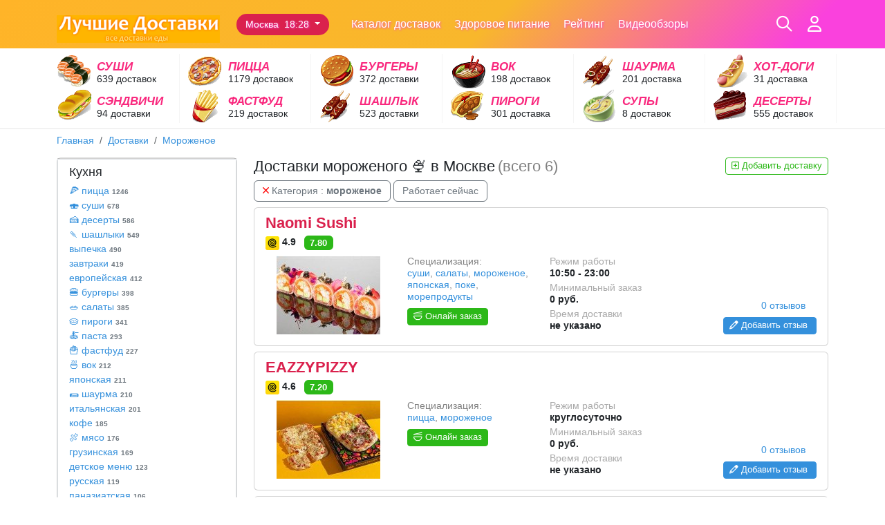

--- FILE ---
content_type: text/html; charset=UTF-8
request_url: https://luchshie-dostavki.ru/restaurant?food_type=morozhenoe
body_size: 34858
content:
<!doctype html>
<html lang="ru">
<head>
    <meta charset="UTF-8">
    <meta name="viewport" content="width=device-width, initial-scale=1, minimum-scale=1, maximum-scale=1">
    <meta name="csrf-token" content="Cooe9834a0VHm1UMPUnirvOoxG01u7xQEDO7QFds"/>
    <title>Доставки мороженого 🍨 в Москве - Лучшие Доставки</title>
            <link rel="canonical" href="https://luchshie-dostavki.ru/restaurant?food_type=morozhenoe"/>
            <meta name="takprodam-verification" content="b6ab3686-e4e7-431b-a32b-96adbec4e205"/>

    <link rel="icon" href="/favicon.ico" type="image/x-icon"/>
    <link rel="stylesheet" href="/css/app.css?id=a4828445672ae1b3313fee86e620a4e2">

    <!-- Preload the main CSS file for performance -->
    <link rel="preload" href="/css/app.css?id=a4828445672ae1b3313fee86e620a4e2" as="style" onload="this.onload=null;this.rel='stylesheet'">
    <noscript>
        <link rel="stylesheet" href="/css/app.css?id=a4828445672ae1b3313fee86e620a4e2">
    </noscript>
    <script src="/js/app.js?id=14e91aebd9370485a53c45d252086caa"></script>
</head>
<body>
<script>
    let currentCity = '{&quot;id&quot;:1,&quot;name&quot;:&quot;\u041c\u043e\u0441\u043a\u0432\u0430&quot;,&quot;region_name&quot;:&quot;\u043c\u043e\u0441\u043a\u043e\u0432\u0441\u043a\u0430\u044f \u043e\u0431\u043b\u0430\u0441\u0442\u044c&quot;,&quot;slug&quot;:&quot;moskva&quot;,&quot;pattern&quot;:&quot;* \u0432 \u041c\u043e\u0441\u043a\u0432\u0435&quot;,&quot;delivery_club_slug&quot;:&quot;www&quot;,&quot;delivery_club_id&quot;:1,&quot;parent_id&quot;:null,&quot;created_at&quot;:&quot;2015-12-20T17:32:46.000000Z&quot;,&quot;updated_at&quot;:&quot;2026-01-17T15:15:00.000000Z&quot;,&quot;timezone&quot;:&quot;Europe\/Moscow&quot;,&quot;timezone_offset&quot;:&quot;+03:00&quot;,&quot;random_address&quot;:&quot;&quot;,&quot;region_id&quot;:null,&quot;chibbis_id&quot;:null,&quot;restaurants_count&quot;:5157,&quot;meal_delivery_count&quot;:9}';

    function showSelectCityModal() {
        showCityModal(currentCity.id, function (data) {
            changeCity(data.id);
        });
    }

    function showCityModal(city, callback) {
        let $modal = $('#select-city-modal');

        $modal.find('.city, .region-list-city').removeClass('active');
        $modal.find('.region-cities').hide();
        if (city) {
            $modal.find('.city[data-id=' + city.id + '], .region-list-city[data-id=' + city.id + ']').addClass('active');
            $modal.find('.region-list-city.active').parent('region-list').show();
        }
        $modal.find('form').bind('submit', function (e) {
            let form = $(this);
            callback({
                id: form.find('[name=city_id]').val(),
                name: form.find('[name=city_name]').val(),
            });
            $modal.modal().hide();

            return false;
        })

        $modal.find('.btn-close').off('click').click(() => {
            $modal.modal().hide();
        });
        $modal.modal().show();
        $modal.find('input[type=text]').focus();
    }

    function citySelectorChangeCity(el) {
        let $el = $(el);

        let form = $el.closest('#select-city-modal').find('form');
        form.find('[name=city_id]').val($el.data('id'));
        form.find('[name=city_name]').val($el.data('name'));

        form.submit();
        form.unbind('submit');
    }

    function removeParam(key, sourceURL) {
        let rtn = sourceURL.split("?")[0],
            param,
            params_arr = [],
            queryString = (sourceURL.indexOf("?") !== -1) ? sourceURL.split("?")[1] : "";
        if (queryString !== "") {
            params_arr = queryString.split("&");
            for (var i = params_arr.length - 1; i >= 0; i -= 1) {
                param = params_arr[i].split("=")[0];
                if (param === key) {
                    params_arr.splice(i, 1);
                }
            }
            rtn = rtn + "?" + params_arr.join("&");
        }
        return rtn;
    }

    function changeCity(cityId) {
        $.post('https://luchshie-dostavki.ru/city/change', {
            'city': cityId
        }, function () {
            let href = window.location.href;
            href = removeParam('city', href);
            window.location.href = removeParam('city', href);
        })
    }

    function logout() {
        $.ajax({
            method: 'POST',
            url: 'https://luchshie-dostavki.ru/logout',
            success: function () {
                window.location.reload();
            }
        })
    }
</script>
<style>
    #select-city-modal a {
        cursor: pointer;
        display: flex;
    }

    #select-city-modal .region-list div {
        position: relative;
    }

    #select-city-modal .region-list div.active > a,
    #select-city-modal a.active {
        font-weight: bold;
    }

    #select-city-modal .region-list div.active > a:after {
        content: 'x';
        color: grey;
        position: absolute;
        right: -10px;
        top: 0px;
    }
</style>
<div class="modal" id="select-city-modal" tabindex="-1" role="dialog" aria-labelledby="citySelectModal"
     aria-hidden="true">
    <div class="modal-dialog" role="document" style="max-width: 1000px;">
        <div class="modal-content">
            <div class="modal-header">
                <h5 class="modal-title" id="citySelectModal">Выбранный город: Москва</h5>
                <button type="button" class="btn-close" data-bs-dismiss="modal" aria-label="Close"></button>
            </div>
            <div class="modal-body">
                <form>
                    <input type="hidden" name="city_id" id="city_id">
                    <input type="hidden" name="city_name" id="city_name">
                </form>
                <br/>
                <input type="text" name="city-search" class="form-control-lg form-control text-center" placeholder="Поиск по названию"/>
                <style>
                    #select-city-modal a.grayed-out {
                        color: whitesmoke;
                        display: none;
                    }
                </style>
                <script>
                    $('input[name="city-search"]').on('input', function () {
                        const inputValue = $(this).val().toLowerCase();
                        $('.city').each(function () {
                            let cityText = $(this).text().toLowerCase();
                            if (cityText.includes(inputValue)) {
                                $(this).removeClass('grayed-out');
                            } else {
                                $(this).addClass('grayed-out');
                            }
                        });
                    });
                </script>
                
                <div class="row mt-3">
                                            <div class="col" style="float:left;border-right:1px solid whitesmoke;padding-right:12px;">
                                                            <div class="fw-bold">А</div>
                                                                    <a class="city" data-id="86" data-name="Архангельск"
                                       onclick="citySelectorChangeCity(event.currentTarget)">
                                        Архангельск
                                    </a>
                                                                    <a class="city" data-id="107" data-name="Абакан"
                                       onclick="citySelectorChangeCity(event.currentTarget)">
                                        Абакан
                                    </a>
                                                                    <a class="city" data-id="112" data-name="Ангарск"
                                       onclick="citySelectorChangeCity(event.currentTarget)">
                                        Ангарск
                                    </a>
                                                                    <a class="city" data-id="117" data-name="Армавир"
                                       onclick="citySelectorChangeCity(event.currentTarget)">
                                        Армавир
                                    </a>
                                                                    <a class="city" data-id="125" data-name="Астрахань"
                                       onclick="citySelectorChangeCity(event.currentTarget)">
                                        Астрахань
                                    </a>
                                                                    <a class="city" data-id="132" data-name="Альметьевск"
                                       onclick="citySelectorChangeCity(event.currentTarget)">
                                        Альметьевск
                                    </a>
                                                                    <a class="city" data-id="155" data-name="Аксай"
                                       onclick="citySelectorChangeCity(event.currentTarget)">
                                        Аксай
                                    </a>
                                                                    <a class="city" data-id="168" data-name="Арзамас"
                                       onclick="citySelectorChangeCity(event.currentTarget)">
                                        Арзамас
                                    </a>
                                                                    <a class="city" data-id="169" data-name="Алексин"
                                       onclick="citySelectorChangeCity(event.currentTarget)">
                                        Алексин
                                    </a>
                                                                    <a class="city" data-id="179" data-name="Анапа"
                                       onclick="citySelectorChangeCity(event.currentTarget)">
                                        Анапа
                                    </a>
                                                                    <a class="city" data-id="189" data-name="Ачинск"
                                       onclick="citySelectorChangeCity(event.currentTarget)">
                                        Ачинск
                                    </a>
                                                                    <a class="city" data-id="233" data-name="Апрелевка"
                                       onclick="citySelectorChangeCity(event.currentTarget)">
                                        Апрелевка
                                    </a>
                                                                    <a class="city" data-id="236" data-name="Агалатово"
                                       onclick="citySelectorChangeCity(event.currentTarget)">
                                        Агалатово
                                    </a>
                                                                    <a class="city" data-id="285" data-name="Акбердино"
                                       onclick="citySelectorChangeCity(event.currentTarget)">
                                        Акбердино
                                    </a>
                                                                    <a class="city" data-id="295" data-name="Алабушево"
                                       onclick="citySelectorChangeCity(event.currentTarget)">
                                        Алабушево
                                    </a>
                                                                    <a class="city" data-id="341" data-name="Азов"
                                       onclick="citySelectorChangeCity(event.currentTarget)">
                                        Азов
                                    </a>
                                                                    <a class="city" data-id="352" data-name="Асбест"
                                       onclick="citySelectorChangeCity(event.currentTarget)">
                                        Асбест
                                    </a>
                                                                    <a class="city" data-id="373" data-name="Александров"
                                       onclick="citySelectorChangeCity(event.currentTarget)">
                                        Александров
                                    </a>
                                                                    <a class="city" data-id="501" data-name="Алматы"
                                       onclick="citySelectorChangeCity(event.currentTarget)">
                                        Алматы
                                    </a>
                                                                    <a class="city" data-id="504" data-name="Астана"
                                       onclick="citySelectorChangeCity(event.currentTarget)">
                                        Астана
                                    </a>
                                                                    <a class="city" data-id="514" data-name="Адлер"
                                       onclick="citySelectorChangeCity(event.currentTarget)">
                                        Адлер
                                    </a>
                                                                    <a class="city" data-id="642" data-name="Архипо-Осиповка"
                                       onclick="citySelectorChangeCity(event.currentTarget)">
                                        Архипо-Осиповка
                                    </a>
                                                                    <a class="city" data-id="786" data-name="Афипский"
                                       onclick="citySelectorChangeCity(event.currentTarget)">
                                        Афипский
                                    </a>
                                                                    <a class="city" data-id="870" data-name="Аничково"
                                       onclick="citySelectorChangeCity(event.currentTarget)">
                                        Аничково
                                    </a>
                                                                    <a class="city" data-id="926" data-name="Атырау"
                                       onclick="citySelectorChangeCity(event.currentTarget)">
                                        Атырау
                                    </a>
                                                                    <a class="city" data-id="976" data-name="Айдаровское"
                                       onclick="citySelectorChangeCity(event.currentTarget)">
                                        Айдаровское
                                    </a>
                                                                    <a class="city" data-id="1008" data-name="Арамиль"
                                       onclick="citySelectorChangeCity(event.currentTarget)">
                                        Арамиль
                                    </a>
                                                                    <a class="city" data-id="1146" data-name="Андижан"
                                       onclick="citySelectorChangeCity(event.currentTarget)">
                                        Андижан
                                    </a>
                                                                                            <div class="fw-bold">Б</div>
                                                                    <a class="city" data-id="8" data-name="Барнаул"
                                       onclick="citySelectorChangeCity(event.currentTarget)">
                                        Барнаул
                                    </a>
                                                                    <a class="city" data-id="9" data-name="Белгород"
                                       onclick="citySelectorChangeCity(event.currentTarget)">
                                        Белгород
                                    </a>
                                                                    <a class="city" data-id="10" data-name="Брянск"
                                       onclick="citySelectorChangeCity(event.currentTarget)">
                                        Брянск
                                    </a>
                                                                    <a class="city" data-id="44" data-name="Балашиха"
                                       onclick="citySelectorChangeCity(event.currentTarget)">
                                        Балашиха
                                    </a>
                                                                    <a class="city" data-id="45" data-name="Бронницы"
                                       onclick="citySelectorChangeCity(event.currentTarget)">
                                        Бронницы
                                    </a>
                                                                    <a class="city" data-id="108" data-name="Бийск"
                                       onclick="citySelectorChangeCity(event.currentTarget)">
                                        Бийск
                                    </a>
                                                                    <a class="city" data-id="115" data-name="Балаково"
                                       onclick="citySelectorChangeCity(event.currentTarget)">
                                        Балаково
                                    </a>
                                                                    <a class="city" data-id="141" data-name="Батайск"
                                       onclick="citySelectorChangeCity(event.currentTarget)">
                                        Батайск
                                    </a>
                                                                    <a class="city" data-id="150" data-name="Благовещенск"
                                       onclick="citySelectorChangeCity(event.currentTarget)">
                                        Благовещенск
                                    </a>
                                                                    <a class="city" data-id="176" data-name="Бузулук"
                                       onclick="citySelectorChangeCity(event.currentTarget)">
                                        Бузулук
                                    </a>
                                                                    <a class="city" data-id="180" data-name="Березники"
                                       onclick="citySelectorChangeCity(event.currentTarget)">
                                        Березники
                                    </a>
                                                                    <a class="city" data-id="199" data-name="Бердск"
                                       onclick="citySelectorChangeCity(event.currentTarget)">
                                        Бердск
                                    </a>
                                                                    <a class="city" data-id="209" data-name="Белореченск"
                                       onclick="citySelectorChangeCity(event.currentTarget)">
                                        Белореченск
                                    </a>
                                                                    <a class="city" data-id="238" data-name="Балашов"
                                       onclick="citySelectorChangeCity(event.currentTarget)">
                                        Балашов
                                    </a>
                                                                    <a class="city" data-id="284" data-name="Бурцево"
                                       onclick="citySelectorChangeCity(event.currentTarget)">
                                        Бурцево
                                    </a>
                                                                    <a class="city" data-id="287" data-name="Булгаково"
                                       onclick="citySelectorChangeCity(event.currentTarget)">
                                        Булгаково
                                    </a>
                                                                    <a class="city" data-id="311" data-name="Братск"
                                       onclick="citySelectorChangeCity(event.currentTarget)">
                                        Братск
                                    </a>
                                                                    <a class="city" data-id="339" data-name="Бор"
                                       onclick="citySelectorChangeCity(event.currentTarget)">
                                        Бор
                                    </a>
                                                                    <a class="city" data-id="350" data-name="Баксан"
                                       onclick="citySelectorChangeCity(event.currentTarget)">
                                        Баксан
                                    </a>
                                                                    <a class="city" data-id="391" data-name="Белоозёрский"
                                       onclick="citySelectorChangeCity(event.currentTarget)">
                                        Белоозёрский
                                    </a>
                                                                    <a class="city" data-id="400" data-name="Буденновск"
                                       onclick="citySelectorChangeCity(event.currentTarget)">
                                        Буденновск
                                    </a>
                                                                    <a class="city" data-id="426" data-name="Бугульма"
                                       onclick="citySelectorChangeCity(event.currentTarget)">
                                        Бугульма
                                    </a>
                                                                    <a class="city" data-id="460" data-name="Балабаново"
                                       onclick="citySelectorChangeCity(event.currentTarget)">
                                        Балабаново
                                    </a>
                                                                    <a class="city" data-id="534" data-name="Брест"
                                       onclick="citySelectorChangeCity(event.currentTarget)">
                                        Брест
                                    </a>
                                                                    <a class="city" data-id="628" data-name="Березовка"
                                       onclick="citySelectorChangeCity(event.currentTarget)">
                                        Березовка
                                    </a>
                                                                    <a class="city" data-id="892" data-name="Бишкек"
                                       onclick="citySelectorChangeCity(event.currentTarget)">
                                        Бишкек
                                    </a>
                                                                    <a class="city" data-id="920" data-name="Березняки (МО)"
                                       onclick="citySelectorChangeCity(event.currentTarget)">
                                        Березняки (МО)
                                    </a>
                                                                    <a class="city" data-id="932" data-name="Боровляны"
                                       onclick="citySelectorChangeCity(event.currentTarget)">
                                        Боровляны
                                    </a>
                                                                    <a class="city" data-id="992" data-name="Борисоглебск"
                                       onclick="citySelectorChangeCity(event.currentTarget)">
                                        Борисоглебск
                                    </a>
                                                                    <a class="city" data-id="1002" data-name="Большое Буньково"
                                       onclick="citySelectorChangeCity(event.currentTarget)">
                                        Большое Буньково
                                    </a>
                                                                    <a class="city" data-id="1054" data-name="Белорецк"
                                       onclick="citySelectorChangeCity(event.currentTarget)">
                                        Белорецк
                                    </a>
                                                                    <a class="city" data-id="1110" data-name="Белоусово"
                                       onclick="citySelectorChangeCity(event.currentTarget)">
                                        Белоусово
                                    </a>
                                                                                            <div class="fw-bold">В</div>
                                                                    <a class="city" data-id="11" data-name="Владивосток"
                                       onclick="citySelectorChangeCity(event.currentTarget)">
                                        Владивосток
                                    </a>
                                                                    <a class="city" data-id="12" data-name="Владимир"
                                       onclick="citySelectorChangeCity(event.currentTarget)">
                                        Владимир
                                    </a>
                                                                    <a class="city" data-id="13" data-name="Волгоград"
                                       onclick="citySelectorChangeCity(event.currentTarget)">
                                        Волгоград
                                    </a>
                                                                    <a class="city" data-id="14" data-name="Воронеж"
                                       onclick="citySelectorChangeCity(event.currentTarget)">
                                        Воронеж
                                    </a>
                                                                    <a class="city" data-id="46" data-name="Видное"
                                       onclick="citySelectorChangeCity(event.currentTarget)">
                                        Видное
                                    </a>
                                                                    <a class="city" data-id="95" data-name="Великий Новгород"
                                       onclick="citySelectorChangeCity(event.currentTarget)">
                                        Великий Новгород
                                    </a>
                                                                    <a class="city" data-id="103" data-name="Вологда"
                                       onclick="citySelectorChangeCity(event.currentTarget)">
                                        Вологда
                                    </a>
                                                                    <a class="city" data-id="109" data-name="Волжский"
                                       onclick="citySelectorChangeCity(event.currentTarget)">
                                        Волжский
                                    </a>
                                                                    <a class="city" data-id="142" data-name="Волгодонск"
                                       onclick="citySelectorChangeCity(event.currentTarget)">
                                        Волгодонск
                                    </a>
                                                                    <a class="city" data-id="147" data-name="Всеволожск"
                                       onclick="citySelectorChangeCity(event.currentTarget)">
                                        Всеволожск
                                    </a>
                                                                    <a class="city" data-id="175" data-name="Великие Луки"
                                       onclick="citySelectorChangeCity(event.currentTarget)">
                                        Великие Луки
                                    </a>
                                                                    <a class="city" data-id="198" data-name="Вольск"
                                       onclick="citySelectorChangeCity(event.currentTarget)">
                                        Вольск
                                    </a>
                                                                    <a class="city" data-id="230" data-name="Высокая Гора"
                                       onclick="citySelectorChangeCity(event.currentTarget)">
                                        Высокая Гора
                                    </a>
                                                                    <a class="city" data-id="244" data-name="Воскресенск"
                                       onclick="citySelectorChangeCity(event.currentTarget)">
                                        Воскресенск
                                    </a>
                                                                    <a class="city" data-id="276" data-name="Верхняя Салда"
                                       onclick="citySelectorChangeCity(event.currentTarget)">
                                        Верхняя Салда
                                    </a>
                                                                    <a class="city" data-id="328" data-name="Выборг"
                                       onclick="citySelectorChangeCity(event.currentTarget)">
                                        Выборг
                                    </a>
                                                                    <a class="city" data-id="358" data-name="Волоколамск"
                                       onclick="citySelectorChangeCity(event.currentTarget)">
                                        Волоколамск
                                    </a>
                                                                    <a class="city" data-id="403" data-name="Высоковск"
                                       onclick="citySelectorChangeCity(event.currentTarget)">
                                        Высоковск
                                    </a>
                                                                    <a class="city" data-id="428" data-name="Внуково"
                                       onclick="citySelectorChangeCity(event.currentTarget)">
                                        Внуково
                                    </a>
                                                                    <a class="city" data-id="431" data-name="Воскресенское"
                                       onclick="citySelectorChangeCity(event.currentTarget)">
                                        Воскресенское
                                    </a>
                                                                    <a class="city" data-id="438" data-name="Валуйки"
                                       onclick="citySelectorChangeCity(event.currentTarget)">
                                        Валуйки
                                    </a>
                                                                    <a class="city" data-id="481" data-name="Владикавказ"
                                       onclick="citySelectorChangeCity(event.currentTarget)">
                                        Владикавказ
                                    </a>
                                                                    <a class="city" data-id="544" data-name="Витебск"
                                       onclick="citySelectorChangeCity(event.currentTarget)">
                                        Витебск
                                    </a>
                                                                    <a class="city" data-id="558" data-name="Ватутинки"
                                       onclick="citySelectorChangeCity(event.currentTarget)">
                                        Ватутинки
                                    </a>
                                                                    <a class="city" data-id="650" data-name="Войсковицы"
                                       onclick="citySelectorChangeCity(event.currentTarget)">
                                        Войсковицы
                                    </a>
                                                                    <a class="city" data-id="746" data-name="Восточное"
                                       onclick="citySelectorChangeCity(event.currentTarget)">
                                        Восточное
                                    </a>
                                                                    <a class="city" data-id="886" data-name="Волхов"
                                       onclick="citySelectorChangeCity(event.currentTarget)">
                                        Волхов
                                    </a>
                                                                    <a class="city" data-id="1090" data-name="Волжский (Самарская область)"
                                       onclick="citySelectorChangeCity(event.currentTarget)">
                                        Волжский (Самарская область)
                                    </a>
                                                                    <a class="city" data-id="1112" data-name="Витязево"
                                       onclick="citySelectorChangeCity(event.currentTarget)">
                                        Витязево
                                    </a>
                                                                                            <div class="fw-bold">Г</div>
                                                                    <a class="city" data-id="138" data-name="Гаврилов-Ям"
                                       onclick="citySelectorChangeCity(event.currentTarget)">
                                        Гаврилов-Ям
                                    </a>
                                                                    <a class="city" data-id="149" data-name="Геленджик"
                                       onclick="citySelectorChangeCity(event.currentTarget)">
                                        Геленджик
                                    </a>
                                                                    <a class="city" data-id="324" data-name="Гатчина"
                                       onclick="citySelectorChangeCity(event.currentTarget)">
                                        Гатчина
                                    </a>
                                                                    <a class="city" data-id="330" data-name="Георгиевск"
                                       onclick="citySelectorChangeCity(event.currentTarget)">
                                        Георгиевск
                                    </a>
                                                                    <a class="city" data-id="353" data-name="Голицыно"
                                       onclick="citySelectorChangeCity(event.currentTarget)">
                                        Голицыно
                                    </a>
                                                                    <a class="city" data-id="372" data-name="Губкин"
                                       onclick="citySelectorChangeCity(event.currentTarget)">
                                        Губкин
                                    </a>
                                                                    <a class="city" data-id="397" data-name="Губкинский"
                                       onclick="citySelectorChangeCity(event.currentTarget)">
                                        Губкинский
                                    </a>
                                                                    <a class="city" data-id="404" data-name="Гусь-Хрустальный"
                                       onclick="citySelectorChangeCity(event.currentTarget)">
                                        Гусь-Хрустальный
                                    </a>
                                                                    <a class="city" data-id="536" data-name="Гродно"
                                       onclick="citySelectorChangeCity(event.currentTarget)">
                                        Гродно
                                    </a>
                                                                    <a class="city" data-id="538" data-name="Гомель"
                                       onclick="citySelectorChangeCity(event.currentTarget)">
                                        Гомель
                                    </a>
                                                                    <a class="city" data-id="572" data-name="Гюмри"
                                       onclick="citySelectorChangeCity(event.currentTarget)">
                                        Гюмри
                                    </a>
                                                                    <a class="city" data-id="692" data-name="Горный Щит"
                                       onclick="citySelectorChangeCity(event.currentTarget)">
                                        Горный Щит
                                    </a>
                                                                                    </div>
                                            <div class="col" style="float:left;border-right:1px solid whitesmoke;padding-right:12px;">
                                                            <div class="fw-bold">Е</div>
                                                                    <a class="city" data-id="3" data-name="Екатеринбург"
                                       onclick="citySelectorChangeCity(event.currentTarget)">
                                        Екатеринбург
                                    </a>
                                                                    <a class="city" data-id="158" data-name="Елабуга"
                                       onclick="citySelectorChangeCity(event.currentTarget)">
                                        Елабуга
                                    </a>
                                                                    <a class="city" data-id="254" data-name="Егорьевск"
                                       onclick="citySelectorChangeCity(event.currentTarget)">
                                        Егорьевск
                                    </a>
                                                                    <a class="city" data-id="333" data-name="Ефремов"
                                       onclick="citySelectorChangeCity(event.currentTarget)">
                                        Ефремов
                                    </a>
                                                                    <a class="city" data-id="479" data-name="Ессентуки"
                                       onclick="citySelectorChangeCity(event.currentTarget)">
                                        Ессентуки
                                    </a>
                                                                    <a class="city" data-id="552" data-name="Ереван"
                                       onclick="citySelectorChangeCity(event.currentTarget)">
                                        Ереван
                                    </a>
                                                                    <a class="city" data-id="618" data-name="Ершов"
                                       onclick="citySelectorChangeCity(event.currentTarget)">
                                        Ершов
                                    </a>
                                                                    <a class="city" data-id="622" data-name="Елизово"
                                       onclick="citySelectorChangeCity(event.currentTarget)">
                                        Елизово
                                    </a>
                                                                    <a class="city" data-id="930" data-name="Елизаветинская"
                                       onclick="citySelectorChangeCity(event.currentTarget)">
                                        Елизаветинская
                                    </a>
                                                                                            <div class="fw-bold">Ж</div>
                                                                    <a class="city" data-id="50" data-name="Железнодорожный"
                                       onclick="citySelectorChangeCity(event.currentTarget)">
                                        Железнодорожный
                                    </a>
                                                                    <a class="city" data-id="51" data-name="Жуковский"
                                       onclick="citySelectorChangeCity(event.currentTarget)">
                                        Жуковский
                                    </a>
                                                                    <a class="city" data-id="174" data-name="Железногорск"
                                       onclick="citySelectorChangeCity(event.currentTarget)">
                                        Железногорск
                                    </a>
                                                                    <a class="city" data-id="876" data-name="Желнино"
                                       onclick="citySelectorChangeCity(event.currentTarget)">
                                        Желнино
                                    </a>
                                                                                            <div class="fw-bold">З</div>
                                                                    <a class="city" data-id="53" data-name="Звенигород"
                                       onclick="citySelectorChangeCity(event.currentTarget)">
                                        Звенигород
                                    </a>
                                                                    <a class="city" data-id="54" data-name="Зеленоград"
                                       onclick="citySelectorChangeCity(event.currentTarget)">
                                        Зеленоград
                                    </a>
                                                                    <a class="city" data-id="135" data-name="Златоуст"
                                       onclick="citySelectorChangeCity(event.currentTarget)">
                                        Златоуст
                                    </a>
                                                                    <a class="city" data-id="219" data-name="Зубово"
                                       onclick="citySelectorChangeCity(event.currentTarget)">
                                        Зубово
                                    </a>
                                                                    <a class="city" data-id="359" data-name="Зеленоградск"
                                       onclick="citySelectorChangeCity(event.currentTarget)">
                                        Зеленоградск
                                    </a>
                                                                    <a class="city" data-id="362" data-name="Зеленогорск"
                                       onclick="citySelectorChangeCity(event.currentTarget)">
                                        Зеленогорск
                                    </a>
                                                                    <a class="city" data-id="390" data-name="Заинск"
                                       onclick="citySelectorChangeCity(event.currentTarget)">
                                        Заинск
                                    </a>
                                                                    <a class="city" data-id="446" data-name="Заводоуковск"
                                       onclick="citySelectorChangeCity(event.currentTarget)">
                                        Заводоуковск
                                    </a>
                                                                    <a class="city" data-id="620" data-name="Заволжский"
                                       onclick="citySelectorChangeCity(event.currentTarget)">
                                        Заволжский
                                    </a>
                                                                    <a class="city" data-id="794" data-name="Зарубино"
                                       onclick="citySelectorChangeCity(event.currentTarget)">
                                        Зарубино
                                    </a>
                                                                    <a class="city" data-id="966" data-name="Зональная Станция"
                                       onclick="citySelectorChangeCity(event.currentTarget)">
                                        Зональная Станция
                                    </a>
                                                                    <a class="city" data-id="1130" data-name="заимка Вдовина"
                                       onclick="citySelectorChangeCity(event.currentTarget)">
                                        заимка Вдовина
                                    </a>
                                                                    <a class="city" data-id="1162" data-name="Заборье"
                                       onclick="citySelectorChangeCity(event.currentTarget)">
                                        Заборье
                                    </a>
                                                                                            <div class="fw-bold">И</div>
                                                                    <a class="city" data-id="15" data-name="Ижевск"
                                       onclick="citySelectorChangeCity(event.currentTarget)">
                                        Ижевск
                                    </a>
                                                                    <a class="city" data-id="16" data-name="Иркутск"
                                       onclick="citySelectorChangeCity(event.currentTarget)">
                                        Иркутск
                                    </a>
                                                                    <a class="city" data-id="55" data-name="Ивантеевка"
                                       onclick="citySelectorChangeCity(event.currentTarget)">
                                        Ивантеевка
                                    </a>
                                                                    <a class="city" data-id="56" data-name="Истра"
                                       onclick="citySelectorChangeCity(event.currentTarget)">
                                        Истра
                                    </a>
                                                                    <a class="city" data-id="89" data-name="Иваново"
                                       onclick="citySelectorChangeCity(event.currentTarget)">
                                        Иваново
                                    </a>
                                                                    <a class="city" data-id="234" data-name="Иннополис"
                                       onclick="citySelectorChangeCity(event.currentTarget)">
                                        Иннополис
                                    </a>
                                                                    <a class="city" data-id="265" data-name="Иглино"
                                       onclick="citySelectorChangeCity(event.currentTarget)">
                                        Иглино
                                    </a>
                                                                    <a class="city" data-id="299" data-name="Искитим"
                                       onclick="citySelectorChangeCity(event.currentTarget)">
                                        Искитим
                                    </a>
                                                                    <a class="city" data-id="441" data-name="Ильинский"
                                       onclick="citySelectorChangeCity(event.currentTarget)">
                                        Ильинский
                                    </a>
                                                                    <a class="city" data-id="451" data-name="Ишим"
                                       onclick="citySelectorChangeCity(event.currentTarget)">
                                        Ишим
                                    </a>
                                                                    <a class="city" data-id="596" data-name="Иншинский"
                                       onclick="citySelectorChangeCity(event.currentTarget)">
                                        Иншинский
                                    </a>
                                                                    <a class="city" data-id="826" data-name="Ильинка"
                                       onclick="citySelectorChangeCity(event.currentTarget)">
                                        Ильинка
                                    </a>
                                                                    <a class="city" data-id="1170" data-name="Иноземцево"
                                       onclick="citySelectorChangeCity(event.currentTarget)">
                                        Иноземцево
                                    </a>
                                                                                            <div class="fw-bold">Й</div>
                                                                    <a class="city" data-id="121" data-name="Йошкар-Ола"
                                       onclick="citySelectorChangeCity(event.currentTarget)">
                                        Йошкар-Ола
                                    </a>
                                                                                    </div>
                                            <div class="col" style="float:left;border-right:1px solid whitesmoke;padding-right:12px;">
                                                            <div class="fw-bold">Л</div>
                                                                    <a class="city" data-id="23" data-name="Липецк"
                                       onclick="citySelectorChangeCity(event.currentTarget)">
                                        Липецк
                                    </a>
                                                                    <a class="city" data-id="64" data-name="Лобня"
                                       onclick="citySelectorChangeCity(event.currentTarget)">
                                        Лобня
                                    </a>
                                                                    <a class="city" data-id="65" data-name="Лосино-Петровский"
                                       onclick="citySelectorChangeCity(event.currentTarget)">
                                        Лосино-Петровский
                                    </a>
                                                                    <a class="city" data-id="66" data-name="Лыткарино"
                                       onclick="citySelectorChangeCity(event.currentTarget)">
                                        Лыткарино
                                    </a>
                                                                    <a class="city" data-id="67" data-name="Люберцы"
                                       onclick="citySelectorChangeCity(event.currentTarget)">
                                        Люберцы
                                    </a>
                                                                    <a class="city" data-id="201" data-name="Левашово"
                                       onclick="citySelectorChangeCity(event.currentTarget)">
                                        Левашово
                                    </a>
                                                                    <a class="city" data-id="203" data-name="Лопатино"
                                       onclick="citySelectorChangeCity(event.currentTarget)">
                                        Лопатино
                                    </a>
                                                                    <a class="city" data-id="309" data-name="Лангепас"
                                       onclick="citySelectorChangeCity(event.currentTarget)">
                                        Лангепас
                                    </a>
                                                                    <a class="city" data-id="355" data-name="Ликино-Дулёво"
                                       onclick="citySelectorChangeCity(event.currentTarget)">
                                        Ликино-Дулёво
                                    </a>
                                                                    <a class="city" data-id="371" data-name="Лазаревское"
                                       onclick="citySelectorChangeCity(event.currentTarget)">
                                        Лазаревское
                                    </a>
                                                                    <a class="city" data-id="377" data-name="Лабытнанги"
                                       onclick="citySelectorChangeCity(event.currentTarget)">
                                        Лабытнанги
                                    </a>
                                                                    <a class="city" data-id="421" data-name="Луховицы"
                                       onclick="citySelectorChangeCity(event.currentTarget)">
                                        Луховицы
                                    </a>
                                                                    <a class="city" data-id="433" data-name="Лысьва"
                                       onclick="citySelectorChangeCity(event.currentTarget)">
                                        Лысьва
                                    </a>
                                                                    <a class="city" data-id="462" data-name="Ленино"
                                       onclick="citySelectorChangeCity(event.currentTarget)">
                                        Ленино
                                    </a>
                                                                    <a class="city" data-id="512" data-name="Лениногорск"
                                       onclick="citySelectorChangeCity(event.currentTarget)">
                                        Лениногорск
                                    </a>
                                                                    <a class="city" data-id="606" data-name="Лесной (МО, ГО Пушкинский)"
                                       onclick="citySelectorChangeCity(event.currentTarget)">
                                        Лесной (МО, ГО Пушкинский)
                                    </a>
                                                                    <a class="city" data-id="936" data-name="Лоо"
                                       onclick="citySelectorChangeCity(event.currentTarget)">
                                        Лоо
                                    </a>
                                                                    <a class="city" data-id="1122" data-name="Лодейное Поле"
                                       onclick="citySelectorChangeCity(event.currentTarget)">
                                        Лодейное Поле
                                    </a>
                                                                                            <div class="fw-bold">М</div>
                                                                    <a class="city" data-id="1" data-name="Москва"
                                       onclick="citySelectorChangeCity(event.currentTarget)">
                                        Москва
                                    </a>
                                                                    <a class="city" data-id="68" data-name="Мытищи"
                                       onclick="citySelectorChangeCity(event.currentTarget)">
                                        Мытищи
                                    </a>
                                                                    <a class="city" data-id="88" data-name="Мурманск"
                                       onclick="citySelectorChangeCity(event.currentTarget)">
                                        Мурманск
                                    </a>
                                                                    <a class="city" data-id="98" data-name="Магнитогорск"
                                       onclick="citySelectorChangeCity(event.currentTarget)">
                                        Магнитогорск
                                    </a>
                                                                    <a class="city" data-id="134" data-name="Миасс"
                                       onclick="citySelectorChangeCity(event.currentTarget)">
                                        Миасс
                                    </a>
                                                                    <a class="city" data-id="146" data-name="Майкоп"
                                       onclick="citySelectorChangeCity(event.currentTarget)">
                                        Майкоп
                                    </a>
                                                                    <a class="city" data-id="152" data-name="Мурино"
                                       onclick="citySelectorChangeCity(event.currentTarget)">
                                        Мурино
                                    </a>
                                                                    <a class="city" data-id="166" data-name="Муром"
                                       onclick="citySelectorChangeCity(event.currentTarget)">
                                        Муром
                                    </a>
                                                                    <a class="city" data-id="171" data-name="Междуреченск"
                                       onclick="citySelectorChangeCity(event.currentTarget)">
                                        Междуреченск
                                    </a>
                                                                    <a class="city" data-id="192" data-name="Мончегорск"
                                       onclick="citySelectorChangeCity(event.currentTarget)">
                                        Мончегорск
                                    </a>
                                                                    <a class="city" data-id="193" data-name="Махачкала"
                                       onclick="citySelectorChangeCity(event.currentTarget)">
                                        Махачкала
                                    </a>
                                                                    <a class="city" data-id="197" data-name="Минусинск"
                                       onclick="citySelectorChangeCity(event.currentTarget)">
                                        Минусинск
                                    </a>
                                                                    <a class="city" data-id="292" data-name="Можайск"
                                       onclick="citySelectorChangeCity(event.currentTarget)">
                                        Можайск
                                    </a>
                                                                    <a class="city" data-id="314" data-name="Мысы"
                                       onclick="citySelectorChangeCity(event.currentTarget)">
                                        Мысы
                                    </a>
                                                                    <a class="city" data-id="326" data-name="Мичуринск"
                                       onclick="citySelectorChangeCity(event.currentTarget)">
                                        Мичуринск
                                    </a>
                                                                    <a class="city" data-id="327" data-name="Магас"
                                       onclick="citySelectorChangeCity(event.currentTarget)">
                                        Магас
                                    </a>
                                                                    <a class="city" data-id="337" data-name="Минеральные Воды"
                                       onclick="citySelectorChangeCity(event.currentTarget)">
                                        Минеральные Воды
                                    </a>
                                                                    <a class="city" data-id="450" data-name="Мегион"
                                       onclick="citySelectorChangeCity(event.currentTarget)">
                                        Мегион
                                    </a>
                                                                    <a class="city" data-id="457" data-name="Михайловск"
                                       onclick="citySelectorChangeCity(event.currentTarget)">
                                        Михайловск
                                    </a>
                                                                    <a class="city" data-id="506" data-name="Минск"
                                       onclick="citySelectorChangeCity(event.currentTarget)">
                                        Минск
                                    </a>
                                                                    <a class="city" data-id="542" data-name="Могилёв"
                                       onclick="citySelectorChangeCity(event.currentTarget)">
                                        Могилёв
                                    </a>
                                                                    <a class="city" data-id="630" data-name="Мистолово"
                                       onclick="citySelectorChangeCity(event.currentTarget)">
                                        Мистолово
                                    </a>
                                                                    <a class="city" data-id="868" data-name="Мисайлово"
                                       onclick="citySelectorChangeCity(event.currentTarget)">
                                        Мисайлово
                                    </a>
                                                                    <a class="city" data-id="962" data-name="Медведевка"
                                       onclick="citySelectorChangeCity(event.currentTarget)">
                                        Медведевка
                                    </a>
                                                                    <a class="city" data-id="988" data-name="Мелиоратор СНТ"
                                       onclick="citySelectorChangeCity(event.currentTarget)">
                                        Мелиоратор СНТ
                                    </a>
                                                                    <a class="city" data-id="1106" data-name="Медвёдовская"
                                       onclick="citySelectorChangeCity(event.currentTarget)">
                                        Медвёдовская
                                    </a>
                                                                                            <div class="fw-bold">Н</div>
                                                                    <a class="city" data-id="4" data-name="Нижний Новгород"
                                       onclick="citySelectorChangeCity(event.currentTarget)">
                                        Нижний Новгород
                                    </a>
                                                                    <a class="city" data-id="5" data-name="Новосибирск"
                                       onclick="citySelectorChangeCity(event.currentTarget)">
                                        Новосибирск
                                    </a>
                                                                    <a class="city" data-id="24" data-name="Новокузнецк"
                                       onclick="citySelectorChangeCity(event.currentTarget)">
                                        Новокузнецк
                                    </a>
                                                                    <a class="city" data-id="69" data-name="Ногинск"
                                       onclick="citySelectorChangeCity(event.currentTarget)">
                                        Ногинск
                                    </a>
                                                                    <a class="city" data-id="97" data-name="Нижний Тагил"
                                       onclick="citySelectorChangeCity(event.currentTarget)">
                                        Нижний Тагил
                                    </a>
                                                                    <a class="city" data-id="102" data-name="Набережные Челны"
                                       onclick="citySelectorChangeCity(event.currentTarget)">
                                        Набережные Челны
                                    </a>
                                                                    <a class="city" data-id="105" data-name="Новороссийск"
                                       onclick="citySelectorChangeCity(event.currentTarget)">
                                        Новороссийск
                                    </a>
                                                                    <a class="city" data-id="124" data-name="Новочеркасск"
                                       onclick="citySelectorChangeCity(event.currentTarget)">
                                        Новочеркасск
                                    </a>
                                                                    <a class="city" data-id="128" data-name="Нижневартовск"
                                       onclick="citySelectorChangeCity(event.currentTarget)">
                                        Нижневартовск
                                    </a>
                                                                    <a class="city" data-id="136" data-name="Нижнекамск"
                                       onclick="citySelectorChangeCity(event.currentTarget)">
                                        Нижнекамск
                                    </a>
                                                                    <a class="city" data-id="143" data-name="Новочебоксарск"
                                       onclick="citySelectorChangeCity(event.currentTarget)">
                                        Новочебоксарск
                                    </a>
                                                                    <a class="city" data-id="145" data-name="Находка"
                                       onclick="citySelectorChangeCity(event.currentTarget)">
                                        Находка
                                    </a>
                                                                    <a class="city" data-id="160" data-name="Новомосковск"
                                       onclick="citySelectorChangeCity(event.currentTarget)">
                                        Новомосковск
                                    </a>
                                                                    <a class="city" data-id="161" data-name="Нефтеюганск"
                                       onclick="citySelectorChangeCity(event.currentTarget)">
                                        Нефтеюганск
                                    </a>
                                                                    <a class="city" data-id="173" data-name="Норильск"
                                       onclick="citySelectorChangeCity(event.currentTarget)">
                                        Норильск
                                    </a>
                                                                    <a class="city" data-id="177" data-name="Нефтекамск"
                                       onclick="citySelectorChangeCity(event.currentTarget)">
                                        Нефтекамск
                                    </a>
                                                                    <a class="city" data-id="178" data-name="Невинномысск"
                                       onclick="citySelectorChangeCity(event.currentTarget)">
                                        Невинномысск
                                    </a>
                                                                    <a class="city" data-id="184" data-name="Новотроицк"
                                       onclick="citySelectorChangeCity(event.currentTarget)">
                                        Новотроицк
                                    </a>
                                                                    <a class="city" data-id="187" data-name="Ноябрьск"
                                       onclick="citySelectorChangeCity(event.currentTarget)">
                                        Ноябрьск
                                    </a>
                                                                    <a class="city" data-id="237" data-name="Надым"
                                       onclick="citySelectorChangeCity(event.currentTarget)">
                                        Надым
                                    </a>
                                                                    <a class="city" data-id="248" data-name="Наро-Фоминск"
                                       onclick="citySelectorChangeCity(event.currentTarget)">
                                        Наро-Фоминск
                                    </a>
                                                                    <a class="city" data-id="256" data-name="Нахабино"
                                       onclick="citySelectorChangeCity(event.currentTarget)">
                                        Нахабино
                                    </a>
                                                                    <a class="city" data-id="260" data-name="Новошахтинск"
                                       onclick="citySelectorChangeCity(event.currentTarget)">
                                        Новошахтинск
                                    </a>
                                                                    <a class="city" data-id="282" data-name="Нагаево"
                                       onclick="citySelectorChangeCity(event.currentTarget)">
                                        Нагаево
                                    </a>
                                                                    <a class="city" data-id="293" data-name="Нежинка"
                                       onclick="citySelectorChangeCity(event.currentTarget)">
                                        Нежинка
                                    </a>
                                                                    <a class="city" data-id="424" data-name="Новозыбков"
                                       onclick="citySelectorChangeCity(event.currentTarget)">
                                        Новозыбков
                                    </a>
                                                                    <a class="city" data-id="448" data-name="Нягань"
                                       onclick="citySelectorChangeCity(event.currentTarget)">
                                        Нягань
                                    </a>
                                                                    <a class="city" data-id="496" data-name="Нальчик"
                                       onclick="citySelectorChangeCity(event.currentTarget)">
                                        Нальчик
                                    </a>
                                                                    <a class="city" data-id="499" data-name="Новый Уренгой"
                                       onclick="citySelectorChangeCity(event.currentTarget)">
                                        Новый Уренгой
                                    </a>
                                                                    <a class="city" data-id="548" data-name="Некрасовский"
                                       onclick="citySelectorChangeCity(event.currentTarget)">
                                        Некрасовский
                                    </a>
                                                                    <a class="city" data-id="632" data-name="Новотитаровская"
                                       onclick="citySelectorChangeCity(event.currentTarget)">
                                        Новотитаровская
                                    </a>
                                                                    <a class="city" data-id="682" data-name="Новоникольск"
                                       onclick="citySelectorChangeCity(event.currentTarget)">
                                        Новоникольск
                                    </a>
                                                                    <a class="city" data-id="752" data-name="Новый"
                                       onclick="citySelectorChangeCity(event.currentTarget)">
                                        Новый
                                    </a>
                                                                    <a class="city" data-id="952" data-name="Новая (МО)"
                                       onclick="citySelectorChangeCity(event.currentTarget)">
                                        Новая (МО)
                                    </a>
                                                                    <a class="city" data-id="980" data-name="Новоначаловский"
                                       onclick="citySelectorChangeCity(event.currentTarget)">
                                        Новоначаловский
                                    </a>
                                                                    <a class="city" data-id="984" data-name="Новосемейкино"
                                       onclick="citySelectorChangeCity(event.currentTarget)">
                                        Новосемейкино
                                    </a>
                                                                    <a class="city" data-id="1044" data-name="Новоалтайск"
                                       onclick="citySelectorChangeCity(event.currentTarget)">
                                        Новоалтайск
                                    </a>
                                                                    <a class="city" data-id="1046" data-name="Новогорный"
                                       onclick="citySelectorChangeCity(event.currentTarget)">
                                        Новогорный
                                    </a>
                                                                    <a class="city" data-id="1056" data-name="Никольское (ЛО, Тосненский район)"
                                       onclick="citySelectorChangeCity(event.currentTarget)">
                                        Никольское (ЛО, Тосненский район)
                                    </a>
                                                                    <a class="city" data-id="1072" data-name="Никольское (ЛО, Гатчинский район)"
                                       onclick="citySelectorChangeCity(event.currentTarget)">
                                        Никольское (ЛО, Гатчинский район)
                                    </a>
                                                                    <a class="city" data-id="1114" data-name="Новая Усмань"
                                       onclick="citySelectorChangeCity(event.currentTarget)">
                                        Новая Усмань
                                    </a>
                                                                    <a class="city" data-id="1126" data-name="Некрасовское сельское поселение"
                                       onclick="citySelectorChangeCity(event.currentTarget)">
                                        Некрасовское сельское поселение
                                    </a>
                                                                                            <div class="fw-bold">О</div>
                                                                    <a class="city" data-id="25" data-name="Омск"
                                       onclick="citySelectorChangeCity(event.currentTarget)">
                                        Омск
                                    </a>
                                                                    <a class="city" data-id="26" data-name="Орел"
                                       onclick="citySelectorChangeCity(event.currentTarget)">
                                        Орел
                                    </a>
                                                                    <a class="city" data-id="27" data-name="Оренбург"
                                       onclick="citySelectorChangeCity(event.currentTarget)">
                                        Оренбург
                                    </a>
                                                                    <a class="city" data-id="70" data-name="Одинцово"
                                       onclick="citySelectorChangeCity(event.currentTarget)">
                                        Одинцово
                                    </a>
                                                                    <a class="city" data-id="116" data-name="Орск"
                                       onclick="citySelectorChangeCity(event.currentTarget)">
                                        Орск
                                    </a>
                                                                    <a class="city" data-id="157" data-name="Орехово-Зуево"
                                       onclick="citySelectorChangeCity(event.currentTarget)">
                                        Орехово-Зуево
                                    </a>
                                                                    <a class="city" data-id="167" data-name="Обнинск"
                                       onclick="citySelectorChangeCity(event.currentTarget)">
                                        Обнинск
                                    </a>
                                                                    <a class="city" data-id="194" data-name="Октябрьский"
                                       onclick="citySelectorChangeCity(event.currentTarget)">
                                        Октябрьский
                                    </a>
                                                                    <a class="city" data-id="463" data-name="Обухово"
                                       onclick="citySelectorChangeCity(event.currentTarget)">
                                        Обухово
                                    </a>
                                                                    <a class="city" data-id="590" data-name="Обь"
                                       onclick="citySelectorChangeCity(event.currentTarget)">
                                        Обь
                                    </a>
                                                                    <a class="city" data-id="594" data-name="Октябрьский (МП)"
                                       onclick="citySelectorChangeCity(event.currentTarget)">
                                        Октябрьский (МП)
                                    </a>
                                                                    <a class="city" data-id="686" data-name="Отрадное (Воронежская область)"
                                       onclick="citySelectorChangeCity(event.currentTarget)">
                                        Отрадное (Воронежская область)
                                    </a>
                                                                    <a class="city" data-id="902" data-name="Октябрьской фабрики"
                                       onclick="citySelectorChangeCity(event.currentTarget)">
                                        Октябрьской фабрики
                                    </a>
                                                                                    </div>
                                            <div class="col" style="float:left;border-right:1px solid whitesmoke;padding-right:12px;">
                                                            <div class="fw-bold">Р</div>
                                                                    <a class="city" data-id="31" data-name="Ростов-на-Дону"
                                       onclick="citySelectorChangeCity(event.currentTarget)">
                                        Ростов-на-Дону
                                    </a>
                                                                    <a class="city" data-id="32" data-name="Рязань"
                                       onclick="citySelectorChangeCity(event.currentTarget)">
                                        Рязань
                                    </a>
                                                                    <a class="city" data-id="73" data-name="Раменское"
                                       onclick="citySelectorChangeCity(event.currentTarget)">
                                        Раменское
                                    </a>
                                                                    <a class="city" data-id="74" data-name="Реутов"
                                       onclick="citySelectorChangeCity(event.currentTarget)">
                                        Реутов
                                    </a>
                                                                    <a class="city" data-id="101" data-name="Рыбинск"
                                       onclick="citySelectorChangeCity(event.currentTarget)">
                                        Рыбинск
                                    </a>
                                                                    <a class="city" data-id="126" data-name="Ростов Великий"
                                       onclick="citySelectorChangeCity(event.currentTarget)">
                                        Ростов Великий
                                    </a>
                                                                    <a class="city" data-id="195" data-name="Рубцовск"
                                       onclick="citySelectorChangeCity(event.currentTarget)">
                                        Рубцовск
                                    </a>
                                                                    <a class="city" data-id="210" data-name="Рязановское"
                                       onclick="citySelectorChangeCity(event.currentTarget)">
                                        Рязановское
                                    </a>
                                                                    <a class="city" data-id="245" data-name="Рославль"
                                       onclick="citySelectorChangeCity(event.currentTarget)">
                                        Рославль
                                    </a>
                                                                    <a class="city" data-id="246" data-name="Рузаевка"
                                       onclick="citySelectorChangeCity(event.currentTarget)">
                                        Рузаевка
                                    </a>
                                                                    <a class="city" data-id="264" data-name="Ржев"
                                       onclick="citySelectorChangeCity(event.currentTarget)">
                                        Ржев
                                    </a>
                                                                    <a class="city" data-id="370" data-name="Ростов"
                                       onclick="citySelectorChangeCity(event.currentTarget)">
                                        Ростов
                                    </a>
                                                                    <a class="city" data-id="455" data-name="Радужный"
                                       onclick="citySelectorChangeCity(event.currentTarget)">
                                        Радужный
                                    </a>
                                                                    <a class="city" data-id="471" data-name="Романцево"
                                       onclick="citySelectorChangeCity(event.currentTarget)">
                                        Романцево
                                    </a>
                                                                    <a class="city" data-id="674" data-name="Рыбное"
                                       onclick="citySelectorChangeCity(event.currentTarget)">
                                        Рыбное
                                    </a>
                                                                    <a class="city" data-id="1124" data-name="Россошь"
                                       onclick="citySelectorChangeCity(event.currentTarget)">
                                        Россошь
                                    </a>
                                                                                            <div class="fw-bold">С</div>
                                                                    <a class="city" data-id="2" data-name="Санкт-Петербург"
                                       onclick="citySelectorChangeCity(event.currentTarget)">
                                        Санкт-Петербург
                                    </a>
                                                                    <a class="city" data-id="6" data-name="Самара"
                                       onclick="citySelectorChangeCity(event.currentTarget)">
                                        Самара
                                    </a>
                                                                    <a class="city" data-id="33" data-name="Саратов"
                                       onclick="citySelectorChangeCity(event.currentTarget)">
                                        Саратов
                                    </a>
                                                                    <a class="city" data-id="34" data-name="Сочи"
                                       onclick="citySelectorChangeCity(event.currentTarget)">
                                        Сочи
                                    </a>
                                                                    <a class="city" data-id="75" data-name="Сергиев Посад"
                                       onclick="citySelectorChangeCity(event.currentTarget)">
                                        Сергиев Посад
                                    </a>
                                                                    <a class="city" data-id="76" data-name="Серпухов"
                                       onclick="citySelectorChangeCity(event.currentTarget)">
                                        Серпухов
                                    </a>
                                                                    <a class="city" data-id="87" data-name="Северодвинск"
                                       onclick="citySelectorChangeCity(event.currentTarget)">
                                        Северодвинск
                                    </a>
                                                                    <a class="city" data-id="92" data-name="Смоленск"
                                       onclick="citySelectorChangeCity(event.currentTarget)">
                                        Смоленск
                                    </a>
                                                                    <a class="city" data-id="93" data-name="Сыктывкар"
                                       onclick="citySelectorChangeCity(event.currentTarget)">
                                        Сыктывкар
                                    </a>
                                                                    <a class="city" data-id="96" data-name="Саранск"
                                       onclick="citySelectorChangeCity(event.currentTarget)">
                                        Саранск
                                    </a>
                                                                    <a class="city" data-id="104" data-name="Стерлитамак"
                                       onclick="citySelectorChangeCity(event.currentTarget)">
                                        Стерлитамак
                                    </a>
                                                                    <a class="city" data-id="111" data-name="Сызрань"
                                       onclick="citySelectorChangeCity(event.currentTarget)">
                                        Сызрань
                                    </a>
                                                                    <a class="city" data-id="127" data-name="Сургут"
                                       onclick="citySelectorChangeCity(event.currentTarget)">
                                        Сургут
                                    </a>
                                                                    <a class="city" data-id="130" data-name="Салават"
                                       onclick="citySelectorChangeCity(event.currentTarget)">
                                        Салават
                                    </a>
                                                                    <a class="city" data-id="133" data-name="Ставрополь"
                                       onclick="citySelectorChangeCity(event.currentTarget)">
                                        Ставрополь
                                    </a>
                                                                    <a class="city" data-id="148" data-name="Сосновый Бор"
                                       onclick="citySelectorChangeCity(event.currentTarget)">
                                        Сосновый Бор
                                    </a>
                                                                    <a class="city" data-id="186" data-name="Салехард"
                                       onclick="citySelectorChangeCity(event.currentTarget)">
                                        Салехард
                                    </a>
                                                                    <a class="city" data-id="188" data-name="Северск"
                                       onclick="citySelectorChangeCity(event.currentTarget)">
                                        Северск
                                    </a>
                                                                    <a class="city" data-id="207" data-name="Сарапул"
                                       onclick="citySelectorChangeCity(event.currentTarget)">
                                        Сарапул
                                    </a>
                                                                    <a class="city" data-id="212" data-name="село Непецино"
                                       onclick="citySelectorChangeCity(event.currentTarget)">
                                        село Непецино
                                    </a>
                                                                    <a class="city" data-id="217" data-name="Снегири"
                                       onclick="citySelectorChangeCity(event.currentTarget)">
                                        Снегири
                                    </a>
                                                                    <a class="city" data-id="225" data-name="Солнечногорск"
                                       onclick="citySelectorChangeCity(event.currentTarget)">
                                        Солнечногорск
                                    </a>
                                                                    <a class="city" data-id="231" data-name="Селятино"
                                       onclick="citySelectorChangeCity(event.currentTarget)">
                                        Селятино
                                    </a>
                                                                    <a class="city" data-id="232" data-name="Старый Оскол"
                                       onclick="citySelectorChangeCity(event.currentTarget)">
                                        Старый Оскол
                                    </a>
                                                                    <a class="city" data-id="241" data-name="Ступино"
                                       onclick="citySelectorChangeCity(event.currentTarget)">
                                        Ступино
                                    </a>
                                                                    <a class="city" data-id="257" data-name="Софрино"
                                       onclick="citySelectorChangeCity(event.currentTarget)">
                                        Софрино
                                    </a>
                                                                    <a class="city" data-id="274" data-name="Серов"
                                       onclick="citySelectorChangeCity(event.currentTarget)">
                                        Серов
                                    </a>
                                                                    <a class="city" data-id="304" data-name="Сертолово"
                                       onclick="citySelectorChangeCity(event.currentTarget)">
                                        Сертолово
                                    </a>
                                                                    <a class="city" data-id="331" data-name="Свободный"
                                       onclick="citySelectorChangeCity(event.currentTarget)">
                                        Свободный
                                    </a>
                                                                    <a class="city" data-id="340" data-name="Стрежевой"
                                       onclick="citySelectorChangeCity(event.currentTarget)">
                                        Стрежевой
                                    </a>
                                                                    <a class="city" data-id="348" data-name="Слободской"
                                       onclick="citySelectorChangeCity(event.currentTarget)">
                                        Слободской
                                    </a>
                                                                    <a class="city" data-id="349" data-name="Североморск"
                                       onclick="citySelectorChangeCity(event.currentTarget)">
                                        Североморск
                                    </a>
                                                                    <a class="city" data-id="369" data-name="Сельцо"
                                       onclick="citySelectorChangeCity(event.currentTarget)">
                                        Сельцо
                                    </a>
                                                                    <a class="city" data-id="380" data-name="Сафоново"
                                       onclick="citySelectorChangeCity(event.currentTarget)">
                                        Сафоново
                                    </a>
                                                                    <a class="city" data-id="429" data-name="Старая Купавна"
                                       onclick="citySelectorChangeCity(event.currentTarget)">
                                        Старая Купавна
                                    </a>
                                                                    <a class="city" data-id="436" data-name="Свердловский"
                                       onclick="citySelectorChangeCity(event.currentTarget)">
                                        Свердловский
                                    </a>
                                                                    <a class="city" data-id="439" data-name="Соликамск"
                                       onclick="citySelectorChangeCity(event.currentTarget)">
                                        Соликамск
                                    </a>
                                                                    <a class="city" data-id="480" data-name="Сестрорецк"
                                       onclick="citySelectorChangeCity(event.currentTarget)">
                                        Сестрорецк
                                    </a>
                                                                    <a class="city" data-id="483" data-name="Сосновка"
                                       onclick="citySelectorChangeCity(event.currentTarget)">
                                        Сосновка
                                    </a>
                                                                    <a class="city" data-id="526" data-name="Сибай"
                                       onclick="citySelectorChangeCity(event.currentTarget)">
                                        Сибай
                                    </a>
                                                                    <a class="city" data-id="592" data-name="Сальск"
                                       onclick="citySelectorChangeCity(event.currentTarget)">
                                        Сальск
                                    </a>
                                                                    <a class="city" data-id="598" data-name="Северный"
                                       onclick="citySelectorChangeCity(event.currentTarget)">
                                        Северный
                                    </a>
                                                                    <a class="city" data-id="602" data-name="Село Пластунка"
                                       onclick="citySelectorChangeCity(event.currentTarget)">
                                        Село Пластунка
                                    </a>
                                                                    <a class="city" data-id="644" data-name="станица Суворовская"
                                       onclick="citySelectorChangeCity(event.currentTarget)">
                                        станица Суворовская
                                    </a>
                                                                    <a class="city" data-id="660" data-name="Светлый Яр"
                                       onclick="citySelectorChangeCity(event.currentTarget)">
                                        Светлый Яр
                                    </a>
                                                                    <a class="city" data-id="728" data-name="Светлогорск"
                                       onclick="citySelectorChangeCity(event.currentTarget)">
                                        Светлогорск
                                    </a>
                                                                    <a class="city" data-id="754" data-name="Свердлова"
                                       onclick="citySelectorChangeCity(event.currentTarget)">
                                        Свердлова
                                    </a>
                                                                    <a class="city" data-id="888" data-name="Самарканд"
                                       onclick="citySelectorChangeCity(event.currentTarget)">
                                        Самарканд
                                    </a>
                                                                    <a class="city" data-id="894" data-name="СНТ Электрометаллург"
                                       onclick="citySelectorChangeCity(event.currentTarget)">
                                        СНТ Электрометаллург
                                    </a>
                                                                    <a class="city" data-id="896" data-name="станица Благовещенская"
                                       onclick="citySelectorChangeCity(event.currentTarget)">
                                        станица Благовещенская
                                    </a>
                                                                    <a class="city" data-id="946" data-name="Сосново"
                                       onclick="citySelectorChangeCity(event.currentTarget)">
                                        Сосново
                                    </a>
                                                                    <a class="city" data-id="1028" data-name="Среднеуральск"
                                       onclick="citySelectorChangeCity(event.currentTarget)">
                                        Среднеуральск
                                    </a>
                                                                    <a class="city" data-id="1128" data-name="сельское поселение Воскресенка"
                                       onclick="citySelectorChangeCity(event.currentTarget)">
                                        сельское поселение Воскресенка
                                    </a>
                                                                    <a class="city" data-id="1132" data-name="Ситне-Щелканово"
                                       onclick="citySelectorChangeCity(event.currentTarget)">
                                        Ситне-Щелканово
                                    </a>
                                                                    <a class="city" data-id="1134" data-name="село Муратовского Щебзавода"
                                       onclick="citySelectorChangeCity(event.currentTarget)">
                                        село Муратовского Щебзавода
                                    </a>
                                                                    <a class="city" data-id="1150" data-name="Столбовая (МО)"
                                       onclick="citySelectorChangeCity(event.currentTarget)">
                                        Столбовая (МО)
                                    </a>
                                                                                            <div class="fw-bold">Т</div>
                                                                    <a class="city" data-id="35" data-name="Тверь"
                                       onclick="citySelectorChangeCity(event.currentTarget)">
                                        Тверь
                                    </a>
                                                                    <a class="city" data-id="36" data-name="Тольятти"
                                       onclick="citySelectorChangeCity(event.currentTarget)">
                                        Тольятти
                                    </a>
                                                                    <a class="city" data-id="37" data-name="Тула"
                                       onclick="citySelectorChangeCity(event.currentTarget)">
                                        Тула
                                    </a>
                                                                    <a class="city" data-id="38" data-name="Тюмень"
                                       onclick="citySelectorChangeCity(event.currentTarget)">
                                        Тюмень
                                    </a>
                                                                    <a class="city" data-id="84" data-name="Троицк"
                                       onclick="citySelectorChangeCity(event.currentTarget)">
                                        Троицк
                                    </a>
                                                                    <a class="city" data-id="114" data-name="Тамбов"
                                       onclick="citySelectorChangeCity(event.currentTarget)">
                                        Тамбов
                                    </a>
                                                                    <a class="city" data-id="119" data-name="Таганрог"
                                       onclick="citySelectorChangeCity(event.currentTarget)">
                                        Таганрог
                                    </a>
                                                                    <a class="city" data-id="129" data-name="Томск"
                                       onclick="citySelectorChangeCity(event.currentTarget)">
                                        Томск
                                    </a>
                                                                    <a class="city" data-id="139" data-name="Тутаев"
                                       onclick="citySelectorChangeCity(event.currentTarget)">
                                        Тутаев
                                    </a>
                                                                    <a class="city" data-id="172" data-name="Тобольск"
                                       onclick="citySelectorChangeCity(event.currentTarget)">
                                        Тобольск
                                    </a>
                                                                    <a class="city" data-id="190" data-name="Туймазы"
                                       onclick="citySelectorChangeCity(event.currentTarget)">
                                        Туймазы
                                    </a>
                                                                    <a class="city" data-id="271" data-name="Татарская Каргала"
                                       onclick="citySelectorChangeCity(event.currentTarget)">
                                        Татарская Каргала
                                    </a>
                                                                    <a class="city" data-id="332" data-name="Темрюк"
                                       onclick="citySelectorChangeCity(event.currentTarget)">
                                        Темрюк
                                    </a>
                                                                    <a class="city" data-id="363" data-name="Туапсе"
                                       onclick="citySelectorChangeCity(event.currentTarget)">
                                        Туапсе
                                    </a>
                                                                    <a class="city" data-id="367" data-name="Таврово"
                                       onclick="citySelectorChangeCity(event.currentTarget)">
                                        Таврово
                                    </a>
                                                                    <a class="city" data-id="435" data-name="Тихвин"
                                       onclick="citySelectorChangeCity(event.currentTarget)">
                                        Тихвин
                                    </a>
                                                                    <a class="city" data-id="437" data-name="Токсово"
                                       onclick="citySelectorChangeCity(event.currentTarget)">
                                        Токсово
                                    </a>
                                                                    <a class="city" data-id="466" data-name="Троице Сельцо"
                                       onclick="citySelectorChangeCity(event.currentTarget)">
                                        Троице Сельцо
                                    </a>
                                                                    <a class="city" data-id="562" data-name="Ташкент"
                                       onclick="citySelectorChangeCity(event.currentTarget)">
                                        Ташкент
                                    </a>
                                                                    <a class="city" data-id="600" data-name="Тучково"
                                       onclick="citySelectorChangeCity(event.currentTarget)">
                                        Тучково
                                    </a>
                                                                    <a class="city" data-id="612" data-name="Тосно"
                                       onclick="citySelectorChangeCity(event.currentTarget)">
                                        Тосно
                                    </a>
                                                                    <a class="city" data-id="758" data-name="Трудовое"
                                       onclick="citySelectorChangeCity(event.currentTarget)">
                                        Трудовое
                                    </a>
                                                                    <a class="city" data-id="964" data-name="Терема"
                                       onclick="citySelectorChangeCity(event.currentTarget)">
                                        Терема
                                    </a>
                                                                    <a class="city" data-id="1040" data-name="Таширово"
                                       onclick="citySelectorChangeCity(event.currentTarget)">
                                        Таширово
                                    </a>
                                                                                    </div>
                                            <div class="col" style="float:left;border-right:1px solid whitesmoke;padding-right:12px;">
                                                            <div class="fw-bold">Ф</div>
                                                                    <a class="city" data-id="78" data-name="Фрязино"
                                       onclick="citySelectorChangeCity(event.currentTarget)">
                                        Фрязино
                                    </a>
                                                                    <a class="city" data-id="444" data-name="Федино"
                                       onclick="citySelectorChangeCity(event.currentTarget)">
                                        Федино
                                    </a>
                                                                    <a class="city" data-id="770" data-name="Филимонковское"
                                       onclick="citySelectorChangeCity(event.currentTarget)">
                                        Филимонковское
                                    </a>
                                                                    <a class="city" data-id="1078" data-name="Фролово"
                                       onclick="citySelectorChangeCity(event.currentTarget)">
                                        Фролово
                                    </a>
                                                                    <a class="city" data-id="1148" data-name="Фергана"
                                       onclick="citySelectorChangeCity(event.currentTarget)">
                                        Фергана
                                    </a>
                                                                                            <div class="fw-bold">Х</div>
                                                                    <a class="city" data-id="40" data-name="Хабаровск"
                                       onclick="citySelectorChangeCity(event.currentTarget)">
                                        Хабаровск
                                    </a>
                                                                    <a class="city" data-id="79" data-name="Химки"
                                       onclick="citySelectorChangeCity(event.currentTarget)">
                                        Химки
                                    </a>
                                                                    <a class="city" data-id="185" data-name="Ханты-Мансийск"
                                       onclick="citySelectorChangeCity(event.currentTarget)">
                                        Ханты-Мансийск
                                    </a>
                                                                    <a class="city" data-id="812" data-name="Хотьково"
                                       onclick="citySelectorChangeCity(event.currentTarget)">
                                        Хотьково
                                    </a>
                                                                                            <div class="fw-bold">Ч</div>
                                                                    <a class="city" data-id="41" data-name="Челябинск"
                                       onclick="citySelectorChangeCity(event.currentTarget)">
                                        Челябинск
                                    </a>
                                                                    <a class="city" data-id="94" data-name="Череповец"
                                       onclick="citySelectorChangeCity(event.currentTarget)">
                                        Череповец
                                    </a>
                                                                    <a class="city" data-id="113" data-name="Чита"
                                       onclick="citySelectorChangeCity(event.currentTarget)">
                                        Чита
                                    </a>
                                                                    <a class="city" data-id="123" data-name="Чебоксары"
                                       onclick="citySelectorChangeCity(event.currentTarget)">
                                        Чебоксары
                                    </a>
                                                                    <a class="city" data-id="191" data-name="Чехов"
                                       onclick="citySelectorChangeCity(event.currentTarget)">
                                        Чехов
                                    </a>
                                                                    <a class="city" data-id="196" data-name="Черногорск"
                                       onclick="citySelectorChangeCity(event.currentTarget)">
                                        Черногорск
                                    </a>
                                                                    <a class="city" data-id="224" data-name="Чебаркуль"
                                       onclick="citySelectorChangeCity(event.currentTarget)">
                                        Чебаркуль
                                    </a>
                                                                    <a class="city" data-id="273" data-name="Чесноковка"
                                       onclick="citySelectorChangeCity(event.currentTarget)">
                                        Чесноковка
                                    </a>
                                                                    <a class="city" data-id="468" data-name="Чириково"
                                       onclick="citySelectorChangeCity(event.currentTarget)">
                                        Чириково
                                    </a>
                                                                    <a class="city" data-id="520" data-name="Чайковский"
                                       onclick="citySelectorChangeCity(event.currentTarget)">
                                        Чайковский
                                    </a>
                                                                    <a class="city" data-id="852" data-name="Чигири"
                                       onclick="citySelectorChangeCity(event.currentTarget)">
                                        Чигири
                                    </a>
                                                                    <a class="city" data-id="912" data-name="Чалтырь"
                                       onclick="citySelectorChangeCity(event.currentTarget)">
                                        Чалтырь
                                    </a>
                                                                    <a class="city" data-id="1160" data-name="Черноголовка"
                                       onclick="citySelectorChangeCity(event.currentTarget)">
                                        Черноголовка
                                    </a>
                                                                                            <div class="fw-bold">Ш</div>
                                                                    <a class="city" data-id="120" data-name="Шахты"
                                       onclick="citySelectorChangeCity(event.currentTarget)">
                                        Шахты
                                    </a>
                                                                    <a class="city" data-id="392" data-name="Шадринск"
                                       onclick="citySelectorChangeCity(event.currentTarget)">
                                        Шадринск
                                    </a>
                                                                    <a class="city" data-id="568" data-name="Шымкент"
                                       onclick="citySelectorChangeCity(event.currentTarget)">
                                        Шымкент
                                    </a>
                                                                    <a class="city" data-id="900" data-name="Шахово"
                                       onclick="citySelectorChangeCity(event.currentTarget)">
                                        Шахово
                                    </a>
                                                                    <a class="city" data-id="970" data-name="Шуя"
                                       onclick="citySelectorChangeCity(event.currentTarget)">
                                        Шуя
                                    </a>
                                                                                            <div class="fw-bold">Щ</div>
                                                                    <a class="city" data-id="80" data-name="Щёлково"
                                       onclick="citySelectorChangeCity(event.currentTarget)">
                                        Щёлково
                                    </a>
                                                                    <a class="city" data-id="81" data-name="Щербинка"
                                       onclick="citySelectorChangeCity(event.currentTarget)">
                                        Щербинка
                                    </a>
                                                                    <a class="city" data-id="170" data-name="Щёкино"
                                       onclick="citySelectorChangeCity(event.currentTarget)">
                                        Щёкино
                                    </a>
                                                                    <a class="city" data-id="262" data-name="Щеглово"
                                       onclick="citySelectorChangeCity(event.currentTarget)">
                                        Щеглово
                                    </a>
                                                                    <a class="city" data-id="467" data-name="Щаповское"
                                       onclick="citySelectorChangeCity(event.currentTarget)">
                                        Щаповское
                                    </a>
                                                                                            <div class="fw-bold">Э</div>
                                                                    <a class="city" data-id="42" data-name="Энгельс"
                                       onclick="citySelectorChangeCity(event.currentTarget)">
                                        Энгельс
                                    </a>
                                                                    <a class="city" data-id="82" data-name="Электросталь"
                                       onclick="citySelectorChangeCity(event.currentTarget)">
                                        Электросталь
                                    </a>
                                                                    <a class="city" data-id="580" data-name="Энем"
                                       onclick="citySelectorChangeCity(event.currentTarget)">
                                        Энем
                                    </a>
                                                                    <a class="city" data-id="668" data-name="Электрогорск"
                                       onclick="citySelectorChangeCity(event.currentTarget)">
                                        Электрогорск
                                    </a>
                                                                    <a class="city" data-id="872" data-name="Электроугли"
                                       onclick="citySelectorChangeCity(event.currentTarget)">
                                        Электроугли
                                    </a>
                                                                                            <div class="fw-bold">Ю</div>
                                                                    <a class="city" data-id="272" data-name="Югорск"
                                       onclick="citySelectorChangeCity(event.currentTarget)">
                                        Югорск
                                    </a>
                                                                    <a class="city" data-id="320" data-name="Южно-Сахалинск"
                                       onclick="citySelectorChangeCity(event.currentTarget)">
                                        Южно-Сахалинск
                                    </a>
                                                                    <a class="city" data-id="343" data-name="Юрга"
                                       onclick="citySelectorChangeCity(event.currentTarget)">
                                        Юрга
                                    </a>
                                                                    <a class="city" data-id="469" data-name="Юрлово"
                                       onclick="citySelectorChangeCity(event.currentTarget)">
                                        Юрлово
                                    </a>
                                                                    <a class="city" data-id="736" data-name="Юдино"
                                       onclick="citySelectorChangeCity(event.currentTarget)">
                                        Юдино
                                    </a>
                                                                                            <div class="fw-bold">Я</div>
                                                                    <a class="city" data-id="43" data-name="Ярославль"
                                       onclick="citySelectorChangeCity(event.currentTarget)">
                                        Ярославль
                                    </a>
                                                                    <a class="city" data-id="252" data-name="Янино"
                                       onclick="citySelectorChangeCity(event.currentTarget)">
                                        Янино
                                    </a>
                                                                    <a class="city" data-id="364" data-name="Яхрома"
                                       onclick="citySelectorChangeCity(event.currentTarget)">
                                        Яхрома
                                    </a>
                                                                    <a class="city" data-id="412" data-name="Якутск"
                                       onclick="citySelectorChangeCity(event.currentTarget)">
                                        Якутск
                                    </a>
                                                                    <a class="city" data-id="447" data-name="Ялуторовск"
                                       onclick="citySelectorChangeCity(event.currentTarget)">
                                        Ялуторовск
                                    </a>
                                                                                    </div>
                                    </div>
            </div>
            <div style="float:left;padding-left:12px;" class="region-list">
                <script>
                    function changeCityClick(event) {
                        let $el = $(event.currentTarget).parent();
                        let active = $el.hasClass('active');
                        if (active) {
                            $el.closest('.region-list').find('div').show();
                            $el.removeClass('active').show();
                            $el.find('div').hide();
                        } else {
                            $el.closest('.region-list').find('div').hide();
                            $el.show().addClass('active').find('div').slideDown()
                        }
                    }
                </script>
                            </div>

            <div class="clearfix"></div>
        </div>
        <!--                    <div class="modal-footer">-->
        <!--                        <button type="button" class="btn btn-default" data-dismiss="modal">Close</button>-->
        <!--                        <button type="button" class="btn btn-primary">Send message</button>-->
        <!--                    </div>-->
    </div>
</div>
</div>
<div class="mobile-menu-overlay overlay" style="width:100%;background-color: rgba(255,255,255,0.2);display: none;">
    <div class="mobile-menu">
        <div class="mobile-menu-header">
            <a class="mobile-menu__close" href="javascript:closeMobileMenu()">
                <img src="/ui/images/close-icon.png">
            </a>
            <div style="opacity: 0.6;float:left;line-height:16px;padding-top:12px;width:248px;">
                ЛУЧШИЕ ДОСТАВКИ<br/> Сайт про доставку еды
            </div>
            <div style="float:left;width:248px;">
                Выбранный город: <a onclick="showSelectCityModal()" style="color:white;border-bottom:1px dashed white;">
                    Москва
                </a>
            </div>
            <div class="clearfix"></div>
        </div>
        <div class="mobile-menu-body">
            <ul ><li class="have-children level-0"  >
                <a class="mobile-menu-link" href="https://luchshie-dostavki.ru/restaurant">Каталог доставок</a><ul style="display: none;"><li class=" level-1"  >
                <a class="mobile-menu-link" href="https://luchshie-dostavki.ru/restaurant?food_type=pizza">🍕 Пицца</a></li><li class=" level-1"  >
                <a class="mobile-menu-link" href="https://luchshie-dostavki.ru/restaurant?food_type=sushi">🍣 Суши</a></li><li class=" level-1"  >
                <a class="mobile-menu-link" href="https://luchshie-dostavki.ru/restaurant?food_type=burgery">🍔 Бургеры</a></li><li class=" level-1"  >
                <a class="mobile-menu-link" href="https://luchshie-dostavki.ru/restaurant?food_type=shashlyki">🍡 Шашлыки</a></li><li class=" level-1"  >
                <a class="mobile-menu-link" href="https://luchshie-dostavki.ru/restaurant?food_type=pirogi">🥧 Пироги</a></li><li class=" level-1"  >
                <a class="mobile-menu-link" href="https://luchshie-dostavki.ru/restaurant?food_type=vok">🍜 Вок</a></li><li class=" level-1"  >
                <a class="mobile-menu-link" href="https://luchshie-dostavki.ru/restaurant?food_type=meksikanskaya-eda">🌵 Мексиканская еда</a></li><li class=" level-1"  >
                <a class="mobile-menu-link" href="https://luchshie-dostavki.ru/restaurant?food_type=shaurma">🌯 Шаурма</a></li><li class=" level-1"  >
                <a class="mobile-menu-link" href="https://luchshie-dostavki.ru/restaurant?food_type=ryba">🐟 Рыба</a></li><li class=" level-1"  >
                <a class="mobile-menu-link" href="https://luchshie-dostavki.ru/restaurant?food_type=myaso">🍖 Мясо</a></li><li class=" level-1"  >
                <a class="mobile-menu-link" href="https://luchshie-dostavki.ru/restaurant?food_type=fastfood">🍟 Фастфуд</a></li><li class=" level-1"  >
                <a class="mobile-menu-link" href="https://luchshie-dostavki.ru/restaurant?food_type=giros">🥙 Гирос</a></li><li class=" level-1"  >
                <a class="mobile-menu-link" href="https://luchshie-dostavki.ru/restaurant?food_type=pasta">🍝 Паста</a></li><li class=" level-1"  >
                <a class="mobile-menu-link" href="https://luchshie-dostavki.ru/restaurant?food_type=rizotto">Ризотто</a></li><li class=" level-1"  >
                <a class="mobile-menu-link" href="https://luchshie-dostavki.ru/restaurant?food_type=soup">🥣 Супы</a></li><li class=" level-1"  >
                <a class="mobile-menu-link" href="https://luchshie-dostavki.ru/restaurant?food_type=sandwich">🥪 Сэндвичи</a></li><li class=" level-1"  >
                <a class="mobile-menu-link" href="https://luchshie-dostavki.ru/restaurant?food_type=hinkali">🥟 Хинкали</a></li><li class=" level-1"  >
                <a class="mobile-menu-link" href="https://luchshie-dostavki.ru/restaurant?food_type=salaty">🥗 Салаты</a></li><li class=" level-1"  >
                <a class="mobile-menu-link" href="https://luchshie-dostavki.ru/restaurant?food_type=stejki">🥩 Стейки</a></li><li class=" level-1"  >
                <a class="mobile-menu-link" href="https://luchshie-dostavki.ru/restaurant?food_type=zdorovaya-eda">🥬 Здоровая еда</a></li><li class=" level-1"  >
                <a class="mobile-menu-link" href="https://luchshie-dostavki.ru/restaurant?food_type=hot-dogi">🌭 Хот-доги</a></li><li class=" level-1"  >
                <a class="mobile-menu-link" href="https://luchshie-dostavki.ru/restaurant?food_type=deserty">🍰 Десерты</a></li><li class=" level-1"  >
                <a class="mobile-menu-link" href="https://luchshie-dostavki.ru/restaurant?food_type=torty">Торты</a></li><li class=" level-1"  >
                <a class="mobile-menu-link" href="https://luchshie-dostavki.ru/restaurant?food_type=morozhenoe">🍨 Мороженое</a></li><li class=" level-1"  >
                <a class="mobile-menu-link" href="https://luchshie-dostavki.ru/restaurant?food_type=ponchiki">🍩 Пончики</a></li><li class=" level-1"  >
                <a class="mobile-menu-link" href="https://luchshie-dostavki.ru/restaurant?food_type=kitajskaya">Китайская</a></li><li class=" level-1"  >
                <a class="mobile-menu-link" href="https://luchshie-dostavki.ru/restaurant?food_type=evropejskaya">Европейская</a></li><li class=" level-1"  >
                <a class="mobile-menu-link" href="https://luchshie-dostavki.ru/restaurant?food_type=amerikanskaya">🇺 Американская</a></li><li class=" level-1"  >
                <a class="mobile-menu-link" href="https://luchshie-dostavki.ru/restaurant?food_type=yaponskaya">Японская</a></li><li class=" level-1"  >
                <a class="mobile-menu-link" href="https://luchshie-dostavki.ru/restaurant?food_type=italyanskaya">Итальянская</a></li><li class=" level-1"  >
                <a class="mobile-menu-link" href="https://luchshie-dostavki.ru/restaurant?food_type=zakuski">Закуски</a></li><li class=" level-1"  >
                <a class="mobile-menu-link" href="https://luchshie-dostavki.ru/restaurant?food_type=vypechka">Выпечка</a></li><li class=" level-1"  >
                <a class="mobile-menu-link" href="https://luchshie-dostavki.ru/restaurant?food_type=kavkazskaya">Кавказская</a></li><li class=" level-1"  >
                <a class="mobile-menu-link" href="https://luchshie-dostavki.ru/restaurant?food_type=tureckaya">Турецкая</a></li><li class=" level-1"  >
                <a class="mobile-menu-link" href="https://luchshie-dostavki.ru/restaurant?food_type=poke">Поке</a></li><li class=" level-1"  >
                <a class="mobile-menu-link" href="https://luchshie-dostavki.ru/restaurant?food_type=biznes-lanchi">Бизнес-ланчи</a></li><li class=" level-1"  >
                <a class="mobile-menu-link" href="https://luchshie-dostavki.ru/restaurant?food_type=russkaya">Русская</a></li><li class=" level-1"  >
                <a class="mobile-menu-link" href="https://luchshie-dostavki.ru/restaurant?food_type=uzbekskaya">Узбекская</a></li><li class=" level-1"  >
                <a class="mobile-menu-link" href="https://luchshie-dostavki.ru/restaurant?food_type=arabskaya">Арабская</a></li><li class=" level-1"  >
                <a class="mobile-menu-link" href="https://luchshie-dostavki.ru/restaurant?food_type=korejskaya">Корейская</a></li><li class=" level-1"  >
                <a class="mobile-menu-link" href="https://luchshie-dostavki.ru/restaurant?food_type=nemeckaya">Немецкая</a></li><li class=" level-1"  >
                <a class="mobile-menu-link" href="https://luchshie-dostavki.ru/restaurant?food_type=francuzskaya">Французская</a></li><li class=" level-1"  >
                <a class="mobile-menu-link" href="https://luchshie-dostavki.ru/restaurant?food_type=gotovye-blyuda">Готовые блюда</a></li><li class=" level-1"  >
                <a class="mobile-menu-link" href="https://luchshie-dostavki.ru/restaurant?food_type=gruzinskie-blyuda">Грузинские блюда</a></li><li class=" level-1"  >
                <a class="mobile-menu-link" href="https://luchshie-dostavki.ru/restaurant?food_type=dlya-vegetariancev">Для вегетарианцев</a></li><li class=" level-1"  >
                <a class="mobile-menu-link" href="https://luchshie-dostavki.ru/restaurant?food_type=dlya-veganov">Для веганов</a></li><li class=" level-1"  >
                <a class="mobile-menu-link" href="https://luchshie-dostavki.ru/restaurant?food_type=domashnyaya">Домашняя</a></li><li class=" level-1"  >
                <a class="mobile-menu-link" href="https://luchshie-dostavki.ru/restaurant?food_type=halyal">Халяль</a></li><li class=" level-1"  >
                <a class="mobile-menu-link" href="https://luchshie-dostavki.ru/restaurant?food_type=vostochnaya">Восточная</a></li><li class=" level-1"  >
                <a class="mobile-menu-link" href="https://luchshie-dostavki.ru/restaurant?food_type=detskoe-menyu">Детское меню</a></li><li class=" level-1"  >
                <a class="mobile-menu-link" href="https://luchshie-dostavki.ru/restaurant?food_type=moreprodukty">Морепродукты</a></li><li class=" level-1"  >
                <a class="mobile-menu-link" href="https://luchshie-dostavki.ru/restaurant?food_type=gruzinskaya">Грузинская</a></li><li class=" level-1"  >
                <a class="mobile-menu-link" href="https://luchshie-dostavki.ru/restaurant?food_type=pelmeni">Пельмени</a></li><li class=" level-1"  >
                <a class="mobile-menu-link" href="https://luchshie-dostavki.ru/restaurant?food_type=zavtraki">Завтраки</a></li><li class=" level-1"  >
                <a class="mobile-menu-link" href="https://luchshie-dostavki.ru/restaurant?food_type=azerbajdzhanskaya">Азербайджанская</a></li><li class=" level-1"  >
                <a class="mobile-menu-link" href="https://luchshie-dostavki.ru/restaurant?food_type=armyanskaya">Армянская</a></li><li class=" level-1"  >
                <a class="mobile-menu-link" href="https://luchshie-dostavki.ru/restaurant?food_type=hachapuri">Хачапури</a></li><li class=" level-1"  >
                <a class="mobile-menu-link" href="https://luchshie-dostavki.ru/restaurant?food_type=vetnamskaya">Вьетнамская</a></li><li class=" level-1"  >
                <a class="mobile-menu-link" href="https://luchshie-dostavki.ru/restaurant?food_type=kofe">Кофе</a></li><li class=" level-1"  >
                <a class="mobile-menu-link" href="https://luchshie-dostavki.ru/restaurant?food_type=lanchi">Ланчи</a></li><li class=" level-1"  >
                <a class="mobile-menu-link" href="https://luchshie-dostavki.ru/restaurant?food_type=vegetarianskaya">Вегетарианская</a></li><li class=" level-1"  >
                <a class="mobile-menu-link" href="https://luchshie-dostavki.ru/restaurant?food_type=panaziatskaya">Паназиатская</a></li><li class=" level-1"  >
                <a class="mobile-menu-link" href="https://luchshie-dostavki.ru/restaurant?food_type=tajskaya">Тайская</a></li><li class=" level-1"  >
                <a class="mobile-menu-link" href="https://luchshie-dostavki.ru/restaurant?food_type=ukrainskaya">Украинская</a></li><li class=" level-1"  >
                <a class="mobile-menu-link" href="https://luchshie-dostavki.ru/restaurant?food_type=grecheskaya">Греческая</a></li><li class=" level-1"  >
                <a class="mobile-menu-link" href="https://luchshie-dostavki.ru/restaurant?food_type=fo-bo">Фо-бо</a></li><li class=" level-1"  >
                <a class="mobile-menu-link" href="https://luchshie-dostavki.ru/restaurant?food_type=serbskaya">Сербская</a></li><li class=" level-1"  >
                <a class="mobile-menu-link" href="https://luchshie-dostavki.ru/restaurant?food_type=indijskaya">Индийская</a></li><li class=" level-1"  >
                <a class="mobile-menu-link" href="https://luchshie-dostavki.ru/restaurant?food_type=ujgurskaya">Уйгурская</a></li><li class=" level-1"  >
                <a class="mobile-menu-link" href="https://luchshie-dostavki.ru/restaurant?food_type=belgijskaya">Бельгийская</a></li><li class=" level-1"  >
                <a class="mobile-menu-link" href="https://luchshie-dostavki.ru/restaurant?food_type=skandinavskaya">Скандинавская</a></li><li class=" level-1"  >
                <a class="mobile-menu-link" href="https://luchshie-dostavki.ru/restaurant?food_type=buryatskaya">Бурятская</a></li><li class=" level-1"  >
                <a class="mobile-menu-link" href="https://luchshie-dostavki.ru/restaurant?food_type=bolgarskaya">Болгарская</a></li><li class=" level-1"  >
                <a class="mobile-menu-link" href="https://luchshie-dostavki.ru/restaurant?food_type=stritfud">Стритфуд</a></li><li class=" level-1"  >
                <a class="mobile-menu-link" href="https://luchshie-dostavki.ru/restaurant?food_type=livanskaya">Ливанская</a></li><li class=" level-1"  >
                <a class="mobile-menu-link" href="https://luchshie-dostavki.ru/restaurant?food_type=tatarskaya">Татарская</a></li><li class=" level-1"  >
                <a class="mobile-menu-link" href="https://luchshie-dostavki.ru/restaurant?food_type=balkanskaya">Балканская</a></li><li class=" level-1"  >
                <a class="mobile-menu-link" href="https://luchshie-dostavki.ru/restaurant?food_type=cheshskaya">Чешская</a></li><li class=" level-1"  >
                <a class="mobile-menu-link" href="https://luchshie-dostavki.ru/restaurant?food_type=gavajskaya">Гавайская</a></li><li class=" level-1"  >
                <a class="mobile-menu-link" href="https://luchshie-dostavki.ru/restaurant?food_type=anglijskaya">Английская</a></li><li class=" level-1"  >
                <a class="mobile-menu-link" href="https://luchshie-dostavki.ru/restaurant?food_type=postnoe-menyu">Постное меню</a></li><li class=" level-1"  >
                <a class="mobile-menu-link" href="https://luchshie-dostavki.ru/restaurant?food_type=ispanskaya">Испанская</a></li><li class=" level-1"  >
                <a class="mobile-menu-link" href="https://luchshie-dostavki.ru/restaurant?food_type=peruanskaya">Перуанская</a></li><li class=" level-1"  >
                <a class="mobile-menu-link" href="https://luchshie-dostavki.ru/restaurant?food_type=kazahskaya">Казахская</a></li><li class=" level-1"  >
                <a class="mobile-menu-link" href="https://luchshie-dostavki.ru/restaurant?food_type=izrailskaya">Израильская</a></li><li class=" level-1"  >
                <a class="mobile-menu-link" href="https://luchshie-dostavki.ru/restaurant?food_type=marokkanskaya">Марокканская</a></li><li class=" level-1"  >
                <a class="mobile-menu-link" href="https://luchshie-dostavki.ru/restaurant?food_type=sredizemnomorskaya">Средиземноморская</a></li><li class=" level-1"  >
                <a class="mobile-menu-link" href="https://luchshie-dostavki.ru/restaurant?food_type=afrikanskaya">Африканская</a></li><li class=" level-1"  >
                <a class="mobile-menu-link" href="https://luchshie-dostavki.ru/restaurant?food_type=pravilnoe-pitanie">Правильное питание</a></li><li class=" level-1"  >
                <a class="mobile-menu-link" href="https://luchshie-dostavki.ru/restaurant?food_type=sportivnaya-eda">Спортивная еда</a></li><li class=" level-1"  >
                <a class="mobile-menu-link" href="https://luchshie-dostavki.ru/restaurant?food_type=stol-5-diabet">Стол №9(диабет)</a></li><li class=" level-1"  >
                <a class="mobile-menu-link" href="https://luchshie-dostavki.ru/restaurant?food_type=dlya-nabora-massi">Для набора массы</a></li><li class=" level-1"  >
                <a class="mobile-menu-link" href="https://luchshie-dostavki.ru/restaurant?food_type=stol-1">Стол №1</a></li><li class=" level-1"  >
                <a class="mobile-menu-link" href="https://luchshie-dostavki.ru/restaurant?food_type=stol-5">Стол №5</a></li><li class=" level-1"  >
                <a class="mobile-menu-link" href="https://luchshie-dostavki.ru/restaurant?food_type=dlya-pohudeniya">Для похудения</a></li><li class=" level-1"  >
                <a class="mobile-menu-link" href="https://luchshie-dostavki.ru/restaurant?food_type=bez-glutena">Без глютена</a></li><li class=" level-1"  >
                <a class="mobile-menu-link" href="https://luchshie-dostavki.ru/restaurant?food_type=detox">Детокс</a></li><li class=" level-1"  >
                <a class="mobile-menu-link" href="https://luchshie-dostavki.ru/restaurant?food_type=keto">Кето-диета</a></li></ul></li><li class=" level-0"  >
                <a class="mobile-menu-link" href="https://luchshie-dostavki.ru/restaurant/rating">Рейтинг доставок</a></li><li class=" level-0"  >
                <a class="mobile-menu-link" href="https://luchshie-dostavki.ru/videoblog">Видеообзоры</a></li><li class=" level-0"  >
                <a class="mobile-menu-link" href="https://luchshie-dostavki.ru/pitanie">Здоровое питание</a></li><li class=" level-0"  >
                <a class="mobile-menu-link" href="https://luchshie-dostavki.ru/restaurant/dobavit-otzyv"><i class="far fa-edit"></i> Написать отзыв</a></li><li class=" level-0"  >
                <a class="mobile-menu-link" href="https://luchshie-dostavki.ru/restaurant/propose"><i class="far fa-plus-square"></i> Добавить доставку</a></li><li class=" level-0"  >
                <a class="mobile-menu-link" href="/vladelcu-dostavki"><i class="far fa-user-astronaut"></i> Сотрудничество</a></li></ul>
        </div>
        <div class="mobile-menu-footer">
            
            <div style="text-align: center;color: #8cbed7;font-size: 11px;text-transform: uppercase;">Единая рейтинговая система доставки еды</div>
        </div>
    </div>
</div>

<script>
    $().ready(function () {
        $('.mobile-menu-overlay').click(function () {
            closeMobileMenu();
        })

        //убираем активность, если есть вложенный активный элеменент
        $('.mobile-menu .mobile-menu-body li:has(li.active)').each(function (k, v) {
            $(v).removeClass('active');
            $(v).addClass('opened');
            $(v).find('> ul').show();
        })

        $('.mobile-menu').click(function (event) {
            event.stopPropagation();
        });
    });

    $.fn.fadeSlideRight = function (speed, fn) {
        let that = this;
        return that.animate({
            'margin-right': '0%'
        }, speed || 400, function () {
            $.isFunction(fn) && fn.call(this);
        });
    }

    $.fn.fadeSlideLeft = function (speed, fn) {
        return $(this).animate({
            'margin-right': '-100%'
        }, speed || 400, function () {
            $.isFunction(fn) && fn.call(this);
        });
    }

    $('.mobile-menu').css('margin-right', '-100%');

    function openMobileMenu() {
        $('.mobile-menu-overlay').show();
        $('.mobile-menu').fadeSlideRight(350);
        $('body')
            .css('top', '-' + document.documentElement.scrollTop + 'px')
            .data('top', +document.documentElement.scrollTop)
            .addClass('noscroll');
    }

    function closeMobileMenu() {
        $('.mobile-menu').fadeSlideLeft(350, function () {
            $('.mobile-menu-overlay').hide();
        });
        let scrollTop = $('body').data('top');
        $('body').removeClass('noscroll').css('top', '').data('top', null);

        $(window).scrollTop(scrollTop)
    }

    $('.mobile-menu-body li.have-children > a').on('click', function (e) {
        e.stopPropagation();
        e.stopImmediatePropagation();
        e.preventDefault();

        let $li = $(this).parent('li');
        if (!$li.hasClass('opened')) {
            $li.addClass('opened');

            // let sub = $li.children('ul').slideDown();
            $li.siblings().not($li).removeClass('opened').find('ul').slideUp();
        } else {
            $li.removeClass('opened').find('ul').slideUp();
        }
    });

    $('.mobile-menu li:not(.have-children)').on('click', function (e) {
        window.location = $(this).children('a').attr('href');
    });
</script>
<div class="header">
    <div class="container d-flex">
        <a href="/" class="header__logo">
            <img class="header__logo-desktop" src="/i/logo.png" alt="luchshie-dostavki.ru"/>
            <img class="header__logo-mobile" src="/i/logo_mobile.png"/>
        </a>
        <div class="header__city-select ms-4">
            <a class="btn dropdown-toggle" href="javascript:showSelectCityModal()"
               style="background-color: #da214d;color:white;border-radius:16px;margin-top:5px;">Москва                &nbsp;18:28
            </a>
        </div>
        <div class="header__links">
            <a href="https://luchshie-dostavki.ru/restaurant">
                Каталог доставок
            </a>
                            <a href="https://luchshie-dostavki.ru/pitanie">
                    Здоровое питание
                </a>
                        <a href="https://luchshie-dostavki.ru/restaurant/rating">Рейтинг</a>
            <a href="https://luchshie-dostavki.ru/videoblog">Видеообзоры</a>
        </div>
        <div class="header__search">
            <form class="header-search-form container" method="GET">            <div class="right-inner-addon" style="font-size:1.2em;">
                <a style="cursor: pointer;" onclick="$(event.currentTarget).parents('form').submit()"><i class="far fa-search"></i></a>
                <input class="form-control" type="text" name="name" id="name" placeholder="Поиск на сайте">            </div>
            </form>        </div>
        <div class="header__buttons">
            <a class="header__button mobile-header__search-button" onclick="toggleMobileSearch()">
                <i class="far fa-search"></i>
            </a>
            <a class="header__button" href="https://luchshie-dostavki.ru/profile">
                <i class="far fa-user"></i>
            </a>
            <div style="position:absolute;bottom:0px;right:0px;display: none;">
                                    <a class="dropdown-item" href="https://luchshie-dostavki.ru/login">Вход</a>
                    <a class="dropdown-item" href="https://luchshie-dostavki.ru/register">Регистрация</a>
                            </div>
            
            
            
            <a class="header__button mobile-menu-opener" onclick="openMobileMenu()">
                <i class="far fa-bars"></i>
            </a>
            <script>
                function toggleMobileSearch() {
                    let $div = $('.header__search')
                    $div.toggleClass('toggled')
                    if ($div.hasClass('toggled')) {
                        $div.find('input').focus();
                    }
                }

                let HeaderSearch = {
                    initialize: function ($form) {
                        $form = $($form);
                        this.$input = $form.find('input[type=text]');
                        this.$searchResults = $form.find('.search-results');
                        let searchElementSelector = '.search-block';

                        let listener;
                        let removeClickListener = function () {
                            if (listener) {
                                document.removeEventListener('click', listener)
                                listener = false;
                            }
                        }
                        let clickOutside = function (selector, callback) {
                            listener = function (event) {
                                let $target = $(event.target);
                                if (!$target.closest(selector).length) {
                                    callback();
                                    removeClickListener();
                                }
                            }

                            document.addEventListener('click', listener)
                        }

                        $form.on('submit', () => {
                            let selectedElement = this.$searchResults.find(searchElementSelector + '.active');
                            if (selectedElement.length > 0) {
                                document.location.href = selectedElement.find('[data-href]').data('href');
                            }

                            return false;
                        });

                        $form.find('input').val();
                        this.$searchResults.on('click', () => {
                            let x = window.scrollX, y = window.scrollY;
                            $form.find('input[type=text]').focus();
                            window.scrollTo(x, y);
                        })
                        $form.on('keypress, keydown', function (e) {
                            if (e.keyCode === 40 || e.keyCode === 38) {
                                e.preventDefault();
                            }
                        });
                        $form.on('keyup', (e) => {
                            let selectedElement = $searchResults.find(searchElementSelector + '.active');
                            if (e.keyCode === 40 || e.keyCode === 38) {
                                if (selectedElement.length === 0)
                                    return;

                                if (e.keyCode === 40) {//down
                                    let nextElement = selectedElement.next('[data-id]');
                                    if (nextElement.length === 0) {
                                        let nextResult = selectedElement.closest(searchElementSelector).next(searchElementSelector);
                                        if (next_block.length === 0)
                                            nextElement = $searchResults.find('[data-id]:first');
                                        else
                                            nextElement = nextResult.find('[data-id]:first');
                                    }

                                }
                                if (e.keyCode === 38) {//up
                                    let nextElement = selectedElement.prev('[data-id]');
                                    if (nextElement.length === 0) {
                                        let prevElement = selectedElement.closest(searchElementSelector).prev(searchElementSelector);
                                        if (prevElement.length === 0)
                                            nextElement = $searchResults.find('[data-id]:last');
                                        else
                                            nextElement = prevElement.find('[data-id]:last');
                                    }
                                }

                                currentResult.removeClass('active');
                                nextResult.addClass('active');

                                if (nextElement.offset().top < $(document).scrollTop()) {
                                    console.log('out-of-range top');
                                    $('body').stop().animate({scrollTop: nextElement.offset().top}, 150, 'swing');
                                }

                                if ((nextElement.offset().top + nextElement.height()) > ($(document).scrollTop() + $(window).height())) {
                                    console.log('out-of-range bottom');
                                    $('body').stop().animate({scrollTop: (nextElement.offset().top + nextElement.height() - $(window).height())}, 150, 'swing');
                                }
                                e.preventDefault();

                            } else if (e.keyCode === 13) {//enter
                                if (selectedElement.length === 0)
                                    return false;
                            } else if (e.keyCode === 27) {//escape
                                this.cancelSearch();
                            } else {
                                let keyword = $input.val();
                                if (keyword.length > 1) {
                                    this.searchRequest(keyword, function (result) {
                                        this.showResults(result)
                                    });
                                } else {
                                    this.hideResults();
                                }
                            }

                            if (this.$input.val().length > 0) {
                                $form.find('#searchCancelButton').show();
                            } else {
                                $form.find('#searchCancelButton').hide();
                            }

                            $form.delegate('[data-href]', 'click', function () {
                                document.location.href = $(this).data('href');
                            })
                        })

                        $form.find('#searchCancelButton').click(() => {
                            this.cancelSearch();
                            $(this).hide();
                            $form.find('#searchField').val('').removeClass("filled").focus();
                        })
                    },

                    searchRequest: function () {
                        $.get('/search', {
                            dataType: 'html',
                            data: {
                                q: keyword
                            },
                        }, () => {
                            callback(result);
                        })
                    },

                    showResults: function (result) {
                        this.$searchResults.html(result);
                        this.$searchResults.find('tr:first').addClass('active');

                        if (!listener) {
                            clickOutside(this.$searchResults.closest('form'), () => {
                                this.cancelSearch();
                            })
                        }
                    },

                    cancelSearch: function () {
                        this.$input.val('');
                        this.hideResults()
                    },

                    hideResults: function () {
                        this.$searchResults.html('');
                        removeClickListener();
                    }
                }
                // let headerSearch = new HeaderSearch('#header-search-form');
            </script>
        </div>
    </div>
</div>

<style>
    .header-category-menu a {
        border-right: 1px solid whitesmoke;
    }

    .header-category-menu a:hover {
        text-decoration: none;
        background-color: #ffcb60;
    }

    .header-category-menu .header-menu-icon {
        width: 50px;
        height: 50px;
        float: left;
    }

    @media screen and (max-width: 991px) {
        .header-category-menu {
            flex-wrap: nowrap;
            display: flex;
            flex: 1 0 auto;
            overflow: scroll;
        }

        .header-category-menu a {
            width: min-content;
        }
    }
</style>
<div style="clear:both;border-bottom:1px solid #e5e5e5;background-color: white;" class="mb-2">
    <div class="container">
        <h2 class="d-block d-sm-none">Заказать еду <a class="sublink" onclick="showSelectCityModal()"> в Москве</a>
        </h2>
        <div class="header-category-menu row no-gutters py-2">
                                                            <a href="https://luchshie-dostavki.ru/restaurant?food_type=sushi" class="col-md-2 col-sm-4 col-6"
                   style="">
                    <div class="header-menu-icon" style="background: url('/i/foodiconse2t.png') -853px -261px; "></div>
                    <div class="header-menu-label">Суши</div>
                    <div class="header-menu-count">
                        639 доставок
                    </div>
                </a>
                                                            <a href="https://luchshie-dostavki.ru/restaurant?food_type=pizza" class="col-md-2 col-sm-4 col-6"
                   style="">
                    <div class="header-menu-icon" style="background: url('/i/foodiconse2t.png') -132px -261px; "></div>
                    <div class="header-menu-label">Пицца</div>
                    <div class="header-menu-count">
                        1179 доставок
                    </div>
                </a>
                                                            <a href="https://luchshie-dostavki.ru/restaurant?food_type=burgery" class="col-md-2 col-sm-4 col-6"
                   style="">
                    <div class="header-menu-icon" style="background: url('/i/foodiconse2t.png') -132px -42px; "></div>
                    <div class="header-menu-label">Бургеры</div>
                    <div class="header-menu-count">
                        372 доставки
                    </div>
                </a>
                                                            <a href="https://luchshie-dostavki.ru/restaurant?food_type=vok" class="col-md-2 col-sm-4 col-6"
                   style="">
                    <div class="header-menu-icon" style="background: url('/i/foodiconse2t.png') -581px -150px; "></div>
                    <div class="header-menu-label">Вок</div>
                    <div class="header-menu-count">
                        198 доставок
                    </div>
                </a>
                                                            <a href="https://luchshie-dostavki.ru/restaurant?food_type=shaurma" class="col-md-2 col-sm-4 col-6"
                   style="">
                    <div class="header-menu-icon" style="background: url('/i/foodiconse2t.png') -672px -150px; "></div>
                    <div class="header-menu-label">Шаурма</div>
                    <div class="header-menu-count">
                        201 доставка
                    </div>
                </a>
                                                            <a href="https://luchshie-dostavki.ru/restaurant?food_type=hot-dogi" class="col-md-2 col-sm-4 col-6"
                   style="">
                    <div class="header-menu-icon" style="background: url('/i/foodiconse2t.png') -400px -150px; "></div>
                    <div class="header-menu-label">Хот&#8209;доги</div>
                    <div class="header-menu-count">
                        31 доставка
                    </div>
                </a>
                                                            <a href="https://luchshie-dostavki.ru/restaurant?food_type=sandwich" class="col-md-2 col-sm-4 col-6"
                   style="">
                    <div class="header-menu-icon" style="background: url('/i/foodiconse2t.png') -400px -261px; "></div>
                    <div class="header-menu-label">Сэндвичи</div>
                    <div class="header-menu-count">
                        94 доставки
                    </div>
                </a>
                                                            <a href="https://luchshie-dostavki.ru/restaurant?food_type=fastfood" class="col-md-2 col-sm-4 col-6"
                   style="">
                    <div class="header-menu-icon" style="background: url('/i/foodiconse2t.png') -132px -150px; "></div>
                    <div class="header-menu-label">Фастфуд</div>
                    <div class="header-menu-count">
                        219 доставок
                    </div>
                </a>
                                                            <a href="https://luchshie-dostavki.ru/restaurant?food_type=shashlyki" class="col-md-2 col-sm-4 col-6"
                   style="">
                    <div class="header-menu-icon" style="background: url('/i/foodiconse2t.png') -672px -150px; "></div>
                    <div class="header-menu-label">Шашлык</div>
                    <div class="header-menu-count">
                        523 доставки
                    </div>
                </a>
                                                            <a href="https://luchshie-dostavki.ru/restaurant?food_type=pirogi" class="col-md-2 col-sm-4 col-6"
                   style="">
                    <div class="header-menu-icon" style="background: url('/i/foodiconse2t.png') -853px -150px; "></div>
                    <div class="header-menu-label">Пироги</div>
                    <div class="header-menu-count">
                        301 доставка
                    </div>
                </a>
                                                            <a href="https://luchshie-dostavki.ru/restaurant?food_type=soup" class="col-md-2 col-sm-4 col-6"
                   style="">
                    <div class="header-menu-icon" style="background: url('/i/foodiconse2t.png') -581px -261px; "></div>
                    <div class="header-menu-label">Супы</div>
                    <div class="header-menu-count">
                        8 доставок
                    </div>
                </a>
                                                            <a href="https://luchshie-dostavki.ru/restaurant?food_type=deserty" class="col-md-2 col-sm-4 col-6"
                   style="">
                    <div class="header-menu-icon" style="background: url('/i/foodiconse2t.png') -223px -42px; "></div>
                    <div class="header-menu-label">Десерты</div>
                    <div class="header-menu-count">
                        555 доставок
                    </div>
                </a>
                    </div>
    </div>
</div>
<div class="container">
        <nav aria-label="breadcrumb">
        <ol class="breadcrumb">
            <li class="breadcrumb-item"><a href="/">Главная</a></li>
                            <li class="breadcrumb-item ">
                    <a href="https://luchshie-dostavki.ru/restaurant">Доставки</a>
                </li>
                            <li class="breadcrumb-item  active ">
                    <a href="https://luchshie-dostavki.ru/restaurant?food_type=morozhenoe">Мороженое</a>
                </li>
                    </ol>
    </nav>
    <div class="row">
    <div class="col-md-3 col-sm-12 restaurant-filters">
        <div class="card restaurant-filters-inner">
            <a class="filters-toggle btn btn-lg btn-default d-block d-sm-none" onclick="toggleFilters()" style="width:100%;">Фильтры</a>
            <ul class="list-group list-group-flush">
                <form class="restaurant-filter-form" method="GET">
                <li class="list-group-item">
                    <h5 class="card-title">Кухня</h5>

                                            <input type="hidden" name="food_type" id="food_type" value="morozhenoe">
                    
                                            <a class="mb-1 d-block "
                           href="https://luchshie-dostavki.ru/restaurant?food_type=pizza">
                            🍕 пицца
                            <span class="text-secondary fw-bold" style="font-size:0.7em;">1246</span>
                        </a>
                                            <a class="mb-1 d-block "
                           href="https://luchshie-dostavki.ru/restaurant?food_type=sushi">
                            🍣 суши
                            <span class="text-secondary fw-bold" style="font-size:0.7em;">678</span>
                        </a>
                                            <a class="mb-1 d-block "
                           href="https://luchshie-dostavki.ru/restaurant?food_type=deserty">
                            🍰 десерты
                            <span class="text-secondary fw-bold" style="font-size:0.7em;">586</span>
                        </a>
                                            <a class="mb-1 d-block "
                           href="https://luchshie-dostavki.ru/restaurant?food_type=shashlyki">
                            🍡 шашлыки
                            <span class="text-secondary fw-bold" style="font-size:0.7em;">549</span>
                        </a>
                                            <a class="mb-1 d-block "
                           href="https://luchshie-dostavki.ru/restaurant?food_type=vypechka">
                             выпечка
                            <span class="text-secondary fw-bold" style="font-size:0.7em;">490</span>
                        </a>
                                            <a class="mb-1 d-block "
                           href="https://luchshie-dostavki.ru/restaurant?food_type=zavtraki">
                             завтраки
                            <span class="text-secondary fw-bold" style="font-size:0.7em;">419</span>
                        </a>
                                            <a class="mb-1 d-block "
                           href="https://luchshie-dostavki.ru/restaurant?food_type=evropejskaya">
                             европейская
                            <span class="text-secondary fw-bold" style="font-size:0.7em;">412</span>
                        </a>
                                            <a class="mb-1 d-block "
                           href="https://luchshie-dostavki.ru/restaurant?food_type=burgery">
                            🍔 бургеры
                            <span class="text-secondary fw-bold" style="font-size:0.7em;">398</span>
                        </a>
                                            <a class="mb-1 d-block "
                           href="https://luchshie-dostavki.ru/restaurant?food_type=salaty">
                            🥗 салаты
                            <span class="text-secondary fw-bold" style="font-size:0.7em;">385</span>
                        </a>
                                            <a class="mb-1 d-block "
                           href="https://luchshie-dostavki.ru/restaurant?food_type=pirogi">
                            🥧 пироги
                            <span class="text-secondary fw-bold" style="font-size:0.7em;">341</span>
                        </a>
                                            <a class="mb-1 d-block "
                           href="https://luchshie-dostavki.ru/restaurant?food_type=pasta">
                            🍝 паста
                            <span class="text-secondary fw-bold" style="font-size:0.7em;">293</span>
                        </a>
                                            <a class="mb-1 d-block "
                           href="https://luchshie-dostavki.ru/restaurant?food_type=fastfood">
                            🍟 фастфуд
                            <span class="text-secondary fw-bold" style="font-size:0.7em;">227</span>
                        </a>
                                            <a class="mb-1 d-block "
                           href="https://luchshie-dostavki.ru/restaurant?food_type=vok">
                            🍜 вок
                            <span class="text-secondary fw-bold" style="font-size:0.7em;">212</span>
                        </a>
                                            <a class="mb-1 d-block "
                           href="https://luchshie-dostavki.ru/restaurant?food_type=yaponskaya">
                             японская
                            <span class="text-secondary fw-bold" style="font-size:0.7em;">211</span>
                        </a>
                                            <a class="mb-1 d-block "
                           href="https://luchshie-dostavki.ru/restaurant?food_type=shaurma">
                            🌯 шаурма
                            <span class="text-secondary fw-bold" style="font-size:0.7em;">210</span>
                        </a>
                                            <a class="mb-1 d-block "
                           href="https://luchshie-dostavki.ru/restaurant?food_type=italyanskaya">
                             итальянская
                            <span class="text-secondary fw-bold" style="font-size:0.7em;">201</span>
                        </a>
                                            <a class="mb-1 d-block "
                           href="https://luchshie-dostavki.ru/restaurant?food_type=kofe">
                             кофе
                            <span class="text-secondary fw-bold" style="font-size:0.7em;">185</span>
                        </a>
                                            <a class="mb-1 d-block "
                           href="https://luchshie-dostavki.ru/restaurant?food_type=myaso">
                            🍖 мясо
                            <span class="text-secondary fw-bold" style="font-size:0.7em;">176</span>
                        </a>
                                            <a class="mb-1 d-block "
                           href="https://luchshie-dostavki.ru/restaurant?food_type=gruzinskaya">
                             грузинская
                            <span class="text-secondary fw-bold" style="font-size:0.7em;">169</span>
                        </a>
                                            <a class="mb-1 d-block "
                           href="https://luchshie-dostavki.ru/restaurant?food_type=detskoe-menyu">
                             детское меню
                            <span class="text-secondary fw-bold" style="font-size:0.7em;">123</span>
                        </a>
                                            <a class="mb-1 d-block "
                           href="https://luchshie-dostavki.ru/restaurant?food_type=russkaya">
                             русская
                            <span class="text-secondary fw-bold" style="font-size:0.7em;">119</span>
                        </a>
                                            <a class="mb-1 d-block "
                           href="https://luchshie-dostavki.ru/restaurant?food_type=panaziatskaya">
                             паназиатская
                            <span class="text-secondary fw-bold" style="font-size:0.7em;">106</span>
                        </a>
                                            <a class="mb-1 d-block "
                           href="https://luchshie-dostavki.ru/restaurant?food_type=moreprodukty">
                             морепродукты
                            <span class="text-secondary fw-bold" style="font-size:0.7em;">100</span>
                        </a>
                                            <a class="mb-1 d-block "
                           href="https://luchshie-dostavki.ru/restaurant?food_type=sandwich">
                            🥪 сэндвичи
                            <span class="text-secondary fw-bold" style="font-size:0.7em;">95</span>
                        </a>
                                            <a class="mb-1 d-block "
                           href="https://luchshie-dostavki.ru/restaurant?food_type=hachapuri">
                             хачапури
                            <span class="text-secondary fw-bold" style="font-size:0.7em;">94</span>
                        </a>
                                            <a class="mb-1 d-block "
                           href="https://luchshie-dostavki.ru/restaurant?food_type=hinkali">
                            🥟 хинкали
                            <span class="text-secondary fw-bold" style="font-size:0.7em;">85</span>
                        </a>
                                            <a class="mb-1 d-block "
                           href="https://luchshie-dostavki.ru/restaurant?food_type=stejki">
                            🥩 стейки
                            <span class="text-secondary fw-bold" style="font-size:0.7em;">81</span>
                        </a>
                                            <a class="mb-1 d-block "
                           href="https://luchshie-dostavki.ru/restaurant?food_type=uzbekskaya">
                             узбекская
                            <span class="text-secondary fw-bold" style="font-size:0.7em;">73</span>
                        </a>
                                            <a class="mb-1 d-block "
                           href="https://luchshie-dostavki.ru/restaurant?food_type=domashnyaya">
                             домашняя
                            <span class="text-secondary fw-bold" style="font-size:0.7em;">68</span>
                        </a>
                                            <a class="mb-1 d-block "
                           href="https://luchshie-dostavki.ru/restaurant?food_type=zdorovaya-eda">
                            🥬 здоровая еда
                            <span class="text-secondary fw-bold" style="font-size:0.7em;">66</span>
                        </a>
                                            <a class="mb-1 d-block "
                           href="https://luchshie-dostavki.ru/restaurant?food_type=kavkazskaya">
                             кавказская
                            <span class="text-secondary fw-bold" style="font-size:0.7em;">66</span>
                        </a>
                                            <a class="mb-1 d-block "
                           href="https://luchshie-dostavki.ru/restaurant?food_type=halyal">
                             халяль
                            <span class="text-secondary fw-bold" style="font-size:0.7em;">65</span>
                        </a>
                                            <a class="mb-1 d-block "
                           href="https://luchshie-dostavki.ru/restaurant?food_type=ryba">
                            🐟 рыба
                            <span class="text-secondary fw-bold" style="font-size:0.7em;">64</span>
                        </a>
                                            <a class="mb-1 d-block "
                           href="https://luchshie-dostavki.ru/restaurant?food_type=amerikanskaya">
                            🇺 американская
                            <span class="text-secondary fw-bold" style="font-size:0.7em;">62</span>
                        </a>
                                            <a class="mb-1 d-block "
                           href="https://luchshie-dostavki.ru/restaurant?food_type=vetnamskaya">
                             вьетнамская
                            <span class="text-secondary fw-bold" style="font-size:0.7em;">58</span>
                        </a>
                                            <a class="mb-1 d-block "
                           href="https://luchshie-dostavki.ru/restaurant?food_type=zakuski">
                             закуски
                            <span class="text-secondary fw-bold" style="font-size:0.7em;">57</span>
                        </a>
                                            <a class="mb-1 d-block "
                           href="https://luchshie-dostavki.ru/restaurant?food_type=poke">
                             поке
                            <span class="text-secondary fw-bold" style="font-size:0.7em;">53</span>
                        </a>
                                            <a class="mb-1 d-block "
                           href="https://luchshie-dostavki.ru/restaurant?food_type=vegetarianskaya">
                             вегетарианская
                            <span class="text-secondary fw-bold" style="font-size:0.7em;">50</span>
                        </a>
                                            <a class="mb-1 d-block "
                           href="https://luchshie-dostavki.ru/restaurant?food_type=kitajskaya">
                             китайская
                            <span class="text-secondary fw-bold" style="font-size:0.7em;">49</span>
                        </a>
                                            <a class="mb-1 d-block "
                           href="https://luchshie-dostavki.ru/restaurant?food_type=pelmeni">
                             пельмени
                            <span class="text-secondary fw-bold" style="font-size:0.7em;">46</span>
                        </a>
                                            <a class="mb-1 d-block "
                           href="https://luchshie-dostavki.ru/restaurant?food_type=vostochnaya">
                             восточная
                            <span class="text-secondary fw-bold" style="font-size:0.7em;">37</span>
                        </a>
                                            <a class="mb-1 d-block "
                           href="https://luchshie-dostavki.ru/restaurant?food_type=tureckaya">
                             турецкая
                            <span class="text-secondary fw-bold" style="font-size:0.7em;">36</span>
                        </a>
                                            <a class="mb-1 d-block "
                           href="https://luchshie-dostavki.ru/restaurant?food_type=hot-dogi">
                            🌭 хот-доги
                            <span class="text-secondary fw-bold" style="font-size:0.7em;">32</span>
                        </a>
                                            <a class="mb-1 d-block "
                           href="https://luchshie-dostavki.ru/restaurant?food_type=giros">
                            🥙 гирос
                            <span class="text-secondary fw-bold" style="font-size:0.7em;">30</span>
                        </a>
                                            <a class="mb-1 d-block "
                           href="https://luchshie-dostavki.ru/restaurant?food_type=soup">
                            🥣 супы
                            <span class="text-secondary fw-bold" style="font-size:0.7em;">29</span>
                        </a>
                                            <a class="mb-1 d-block "
                           href="https://luchshie-dostavki.ru/restaurant?food_type=azerbajdzhanskaya">
                             азербайджанская
                            <span class="text-secondary fw-bold" style="font-size:0.7em;">23</span>
                        </a>
                                            <a class="mb-1 d-block "
                           href="https://luchshie-dostavki.ru/restaurant?food_type=korejskaya">
                             корейская
                            <span class="text-secondary fw-bold" style="font-size:0.7em;">22</span>
                        </a>
                                            <a class="mb-1 d-block "
                           href="https://luchshie-dostavki.ru/restaurant?food_type=lanchi">
                             ланчи
                            <span class="text-secondary fw-bold" style="font-size:0.7em;">21</span>
                        </a>
                                            <a class="mb-1 d-block "
                           href="https://luchshie-dostavki.ru/restaurant?food_type=fo-bo">
                             фо-бо
                            <span class="text-secondary fw-bold" style="font-size:0.7em;">16</span>
                        </a>
                                            <a class="mb-1 d-block "
                           href="https://luchshie-dostavki.ru/restaurant?food_type=gotovye-blyuda">
                             готовые блюда
                            <span class="text-secondary fw-bold" style="font-size:0.7em;">14</span>
                        </a>
                                            <a class="mb-1 d-block "
                           href="https://luchshie-dostavki.ru/restaurant?food_type=grecheskaya">
                             греческая
                            <span class="text-secondary fw-bold" style="font-size:0.7em;">14</span>
                        </a>
                                            <a class="mb-1 d-block "
                           href="https://luchshie-dostavki.ru/restaurant?food_type=meksikanskaya-eda">
                            🌵 мексиканская еда
                            <span class="text-secondary fw-bold" style="font-size:0.7em;">13</span>
                        </a>
                                            <a class="mb-1 d-block "
                           href="https://luchshie-dostavki.ru/restaurant?food_type=indijskaya">
                             индийская
                            <span class="text-secondary fw-bold" style="font-size:0.7em;">13</span>
                        </a>
                                            <a class="mb-1 d-block "
                           href="https://luchshie-dostavki.ru/restaurant?food_type=armyanskaya">
                             армянская
                            <span class="text-secondary fw-bold" style="font-size:0.7em;">11</span>
                        </a>
                                            <a class="mb-1 d-block "
                           href="https://luchshie-dostavki.ru/restaurant?food_type=tajskaya">
                             тайская
                            <span class="text-secondary fw-bold" style="font-size:0.7em;">11</span>
                        </a>
                                            <a class="mb-1 d-block "
                           href="https://luchshie-dostavki.ru/restaurant?food_type=francuzskaya">
                             французская
                            <span class="text-secondary fw-bold" style="font-size:0.7em;">9</span>
                        </a>
                                            <a class="mb-1 d-block "
                           href="https://luchshie-dostavki.ru/restaurant?food_type=gruzinskie-blyuda">
                             грузинские блюда
                            <span class="text-secondary fw-bold" style="font-size:0.7em;">9</span>
                        </a>
                                            <a class="mb-1 d-block "
                           href="https://luchshie-dostavki.ru/restaurant?food_type=izrailskaya">
                             израильская
                            <span class="text-secondary fw-bold" style="font-size:0.7em;">7</span>
                        </a>
                                            <a class="mb-1 d-block fw-bold"
                           href="https://luchshie-dostavki.ru/restaurant?food_type=morozhenoe">
                            🍨 мороженое
                            <span class="text-secondary fw-bold" style="font-size:0.7em;">6</span>
                        </a>
                                            <a class="mb-1 d-block "
                           href="https://luchshie-dostavki.ru/restaurant?food_type=nemeckaya">
                             немецкая
                            <span class="text-secondary fw-bold" style="font-size:0.7em;">6</span>
                        </a>
                                            <a class="mb-1 d-block "
                           href="https://luchshie-dostavki.ru/restaurant?food_type=ispanskaya">
                             испанская
                            <span class="text-secondary fw-bold" style="font-size:0.7em;">5</span>
                        </a>
                                            <a class="mb-1 d-block "
                           href="https://luchshie-dostavki.ru/restaurant?food_type=ujgurskaya">
                             уйгурская
                            <span class="text-secondary fw-bold" style="font-size:0.7em;">4</span>
                        </a>
                                            <a class="mb-1 d-block "
                           href="https://luchshie-dostavki.ru/restaurant?food_type=livanskaya">
                             ливанская
                            <span class="text-secondary fw-bold" style="font-size:0.7em;">4</span>
                        </a>
                                            <a class="mb-1 d-block "
                           href="https://luchshie-dostavki.ru/restaurant?food_type=balkanskaya">
                             балканская
                            <span class="text-secondary fw-bold" style="font-size:0.7em;">4</span>
                        </a>
                                            <a class="mb-1 d-block "
                           href="https://luchshie-dostavki.ru/restaurant?food_type=cheshskaya">
                             чешская
                            <span class="text-secondary fw-bold" style="font-size:0.7em;">4</span>
                        </a>
                                            <a class="mb-1 d-block "
                           href="https://luchshie-dostavki.ru/restaurant?food_type=dlya-vegetariancev">
                             для вегетарианцев
                            <span class="text-secondary fw-bold" style="font-size:0.7em;">3</span>
                        </a>
                                            <a class="mb-1 d-block "
                           href="https://luchshie-dostavki.ru/restaurant?food_type=belgijskaya">
                             бельгийская
                            <span class="text-secondary fw-bold" style="font-size:0.7em;">3</span>
                        </a>
                                            <a class="mb-1 d-block "
                           href="https://luchshie-dostavki.ru/restaurant?food_type=biznes-lanchi">
                             бизнес-ланчи
                            <span class="text-secondary fw-bold" style="font-size:0.7em;">2</span>
                        </a>
                                            <a class="mb-1 d-block "
                           href="https://luchshie-dostavki.ru/restaurant?food_type=arabskaya">
                             арабская
                            <span class="text-secondary fw-bold" style="font-size:0.7em;">2</span>
                        </a>
                                            <a class="mb-1 d-block "
                           href="https://luchshie-dostavki.ru/restaurant?food_type=dlya-veganov">
                             для веганов
                            <span class="text-secondary fw-bold" style="font-size:0.7em;">2</span>
                        </a>
                                            <a class="mb-1 d-block "
                           href="https://luchshie-dostavki.ru/restaurant?food_type=skandinavskaya">
                             скандинавская
                            <span class="text-secondary fw-bold" style="font-size:0.7em;">2</span>
                        </a>
                                            <a class="mb-1 d-block "
                           href="https://luchshie-dostavki.ru/restaurant?food_type=gavajskaya">
                             гавайская
                            <span class="text-secondary fw-bold" style="font-size:0.7em;">2</span>
                        </a>
                                            <a class="mb-1 d-block "
                           href="https://luchshie-dostavki.ru/restaurant?food_type=anglijskaya">
                             английская
                            <span class="text-secondary fw-bold" style="font-size:0.7em;">2</span>
                        </a>
                                            <a class="mb-1 d-block "
                           href="https://luchshie-dostavki.ru/restaurant?food_type=afrikanskaya">
                             африканская
                            <span class="text-secondary fw-bold" style="font-size:0.7em;">2</span>
                        </a>
                                            <a class="mb-1 d-block "
                           href="https://luchshie-dostavki.ru/restaurant?food_type=ukrainskaya">
                             украинская
                            <span class="text-secondary fw-bold" style="font-size:0.7em;">1</span>
                        </a>
                                            <a class="mb-1 d-block "
                           href="https://luchshie-dostavki.ru/restaurant?food_type=serbskaya">
                             сербская
                            <span class="text-secondary fw-bold" style="font-size:0.7em;">1</span>
                        </a>
                                            <a class="mb-1 d-block "
                           href="https://luchshie-dostavki.ru/restaurant?food_type=tatarskaya">
                             татарская
                            <span class="text-secondary fw-bold" style="font-size:0.7em;">1</span>
                        </a>
                                            <a class="mb-1 d-block "
                           href="https://luchshie-dostavki.ru/restaurant?food_type=postnoe-menyu">
                             постное меню
                            <span class="text-secondary fw-bold" style="font-size:0.7em;">1</span>
                        </a>
                                            <a class="mb-1 d-block "
                           href="https://luchshie-dostavki.ru/restaurant?food_type=kazahskaya">
                             казахская
                            <span class="text-secondary fw-bold" style="font-size:0.7em;">1</span>
                        </a>
                                            <a class="mb-1 d-block "
                           href="https://luchshie-dostavki.ru/restaurant?food_type=marokkanskaya">
                             марокканская
                            <span class="text-secondary fw-bold" style="font-size:0.7em;">1</span>
                        </a>
                                    </li>

                <li class="list-group-item">
                    <h5 class="card-title">Город</h5>
                    <select class="form-control" name="city" id="city" onchange="$(event.currentTarget).parents(&quot;form&quot;).submit();"><option value="moskva" selected="selected">Москва</option><option value="sankt-peterburg">Санкт-Петербург</option><option value="ekaterinburg">Екатеринбург</option><option value="nizhnij-novgorod">Нижний Новгород</option><option value="novosibirsk">Новосибирск</option><option value="samara">Самара</option><option value="kazan">Казань</option><option value="barnaul">Барнаул</option><option value="belgorod">Белгород</option><option value="bryansk">Брянск</option><option value="vladivostok">Владивосток</option><option value="vladimir">Владимир</option><option value="volgograd">Волгоград</option><option value="voronezh">Воронеж</option><option value="izhevsk">Ижевск</option><option value="irkutsk">Иркутск</option><option value="kaliningrad">Калининград</option><option value="kaluga">Калуга</option><option value="kemerovo">Кемерово</option><option value="krasnodar">Краснодар</option><option value="krasnoyarsk">Красноярск</option><option value="kursk">Курск</option><option value="lipeck">Липецк</option><option value="novokuzneck">Новокузнецк</option><option value="omsk">Омск</option><option value="orel">Орел</option><option value="orenburg">Оренбург</option><option value="penza">Пенза</option><option value="perm">Пермь</option><option value="rostov-na-donu">Ростов-на-Дону</option><option value="ryazan">Рязань</option><option value="saratov">Саратов</option><option value="sochi">Сочи</option><option value="tver">Тверь</option><option value="tolyatti">Тольятти</option><option value="tula">Тула</option><option value="tyumen">Тюмень</option><option value="ufa">Уфа</option><option value="habarovsk">Хабаровск</option><option value="chelyabinsk">Челябинск</option><option value="engels">Энгельс</option><option value="yaroslavl">Ярославль</option><option value="balashiha">Балашиха</option><option value="bronnicy">Бронницы</option><option value="vidnoe">Видное</option><option value="dzerzhinskij">Дзержинский</option><option value="dolgoprudnyj">Долгопрудный</option><option value="domodedovo">Домодедово</option><option value="zheleznodorozhnyj">Железнодорожный</option><option value="zhukovskij">Жуковский</option><option value="zhulebino">Жулебино</option><option value="zvenigorod">Звенигород</option><option value="zelenograd">Зеленоград</option><option value="ivanteevka">Ивантеевка</option><option value="istra">Истра</option><option value="kapotnya">Капотня</option><option value="klimovsk">Климовск</option><option value="kozhuhovo">Кожухово</option><option value="korolev">Королев</option><option value="kotelniki">Котельники</option><option value="krasnogorsk">Красногорск</option><option value="krasnoznamensk">Краснознаменск</option><option value="lobnya">Лобня</option><option value="losino-petrovskij">Лосино-Петровский</option><option value="lytkarino">Лыткарино</option><option value="lyubercy">Люберцы</option><option value="mytishi">Мытищи</option><option value="noginsk">Ногинск</option><option value="odincovo">Одинцово</option><option value="podolsk">Подольск</option><option value="pushkino">Пушкино</option><option value="ramenskoe">Раменское</option><option value="reutov">Реутов</option><option value="sergiev-posad">Сергиев Посад</option><option value="serpuhov">Серпухов</option><option value="solncevo">Солнцево</option><option value="fryazino">Фрязино</option><option value="himki">Химки</option><option value="shyolkovo">Щёлково</option><option value="sherbinka">Щербинка</option><option value="elektrostal">Электросталь</option><option value="yubilejnyj">Юбилейный</option><option value="troitsk">Троицк</option><option value="kovrov">Ковров</option><option value="arxangelsk">Архангельск</option><option value="severodvinsk">Северодвинск</option><option value="murmansk">Мурманск</option><option value="ivanovo">Иваново</option><option value="petrozavodsk">Петрозаводск</option><option value="pskov">Псков</option><option value="smolensk">Смоленск</option><option value="syktyvkar">Сыктывкар</option><option value="cerepovec">Череповец</option><option value="velikii-novgorod">Великий Новгород</option><option value="saransk">Саранск</option><option value="niznii-tagil">Нижний Тагил</option><option value="magnitogorsk">Магнитогорск</option><option value="kostroma">Кострома</option><option value="kurgan">Курган</option><option value="rybinsk">Рыбинск</option><option value="nabereznye-celny">Набережные Челны</option><option value="vologda">Вологда</option><option value="sterlitamak">Стерлитамак</option><option value="novorossiisk">Новороссийск</option><option value="ulianovsk">Ульяновск</option><option value="abakan">Абакан</option><option value="biisk">Бийск</option><option value="volzskii">Волжский</option><option value="ulan-ude">Улан-Удэ</option><option value="syzran">Сызрань</option><option value="angarsk">Ангарск</option><option value="cita">Чита</option><option value="tambov">Тамбов</option><option value="balakovo">Балаково</option><option value="orsk">Орск</option><option value="armavir">Армавир</option><option value="prokopevsk">Прокопьевск</option><option value="taganrog">Таганрог</option><option value="saxty">Шахты</option><option value="ioskar-ola">Йошкар-Ола</option><option value="kirov">Киров</option><option value="ceboksary">Чебоксары</option><option value="novocerkassk">Новочеркасск</option><option value="astraxan">Астрахань</option><option value="rostov-velikii">Ростов Великий</option><option value="surgut">Сургут</option><option value="niznevartovsk">Нижневартовск</option><option value="tomsk">Томск</option><option value="salavat">Салават</option><option value="piatigorsk">Пятигорск</option><option value="almetevsk">Альметьевск</option><option value="stavropol">Ставрополь</option><option value="miass">Миасс</option><option value="zlatoust">Златоуст</option><option value="niznekamsk">Нижнекамск</option><option value="pereslavl-zalesskii">Переславль-Залесский</option><option value="gavrilov-iam">Гаврилов-Ям</option><option value="tutaev">Тутаев</option><option value="uglic">Углич</option><option value="bataisk">Батайск</option><option value="volgodonsk">Волгодонск</option><option value="novoceboksarsk">Новочебоксарск</option><option value="komsomolsk-na-amure">Комсомольск-на-Амуре</option><option value="naxodka">Находка</option><option value="maikop">Майкоп</option><option value="vsevolozsk">Всеволожск</option><option value="sosnovyi-bor">Сосновый Бор</option><option value="gelendzik">Геленджик</option><option value="blagoveshhensk">Благовещенск</option><option value="kamensk-uralskii">Каменск-Уральский</option><option value="murino">Мурино</option><option value="krasnaia-poliana">Красная Поляна</option><option value="aksai">Аксай</option><option value="kolomna">Коломна</option><option value="orexovo-zuevo">Орехово-Зуево</option><option value="elabuga">Елабуга</option><option value="dzerzinsk">Дзержинск</option><option value="novomoskovsk">Новомосковск</option><option value="nefteiugansk">Нефтеюганск</option><option value="dimitrovgrad">Димитровград</option><option value="kislovodsk">Кисловодск</option><option value="uxta">Ухта</option><option value="pervouralsk">Первоуральск</option><option value="murom">Муром</option><option value="obninsk">Обнинск</option><option value="arzamas">Арзамас</option><option value="aleksin">Алексин</option><option value="shhekino">Щёкино</option><option value="mezdurecensk">Междуреченск</option><option value="tobolsk">Тобольск</option><option value="norilsk">Норильск</option><option value="zeleznogorsk">Железногорск</option><option value="velikie-luki">Великие Луки</option><option value="buzuluk">Бузулук</option><option value="neftekamsk">Нефтекамск</option><option value="nevinnomyssk">Невинномысск</option><option value="anapa">Анапа</option><option value="berezniki">Березники</option><option value="puskin">Пушкин</option><option value="kolpino">Колпино</option><option value="kudrovo">Кудрово</option><option value="novotroick">Новотроицк</option><option value="xanty-mansiisk">Ханты-Мансийск</option><option value="salexard">Салехард</option><option value="noiabrsk">Ноябрьск</option><option value="seversk">Северск</option><option value="acinsk">Ачинск</option><option value="tuimazy">Туймазы</option><option value="cexov">Чехов</option><option value="moncegorsk">Мончегорск</option><option value="maxackala">Махачкала</option><option value="oktiabrskii">Октябрьский</option><option value="rubcovsk">Рубцовск</option><option value="cernogorsk">Черногорск</option><option value="minusinsk">Минусинск</option><option value="volsk">Вольск</option><option value="berdsk">Бердск</option><option value="kovalevo">Ковалёво</option><option value="levasovo">Левашово</option><option value="kozino">Козино</option><option value="lopatino">Лопатино</option><option value="lebedian">Лебедянь</option><option value="krasnoarmeisk">Красноармейск</option><option value="kropotkin">Кропоткин</option><option value="sarapul">Сарапул</option><option value="kreksino">Крёкшино</option><option value="belorecensk">Белореченск</option><option value="riazanovskoe">Рязановское</option><option value="ust-doneckii">Усть-Донецкий</option><option value="selo-nepecino">село Непецино</option><option value="derevnia-satino-russkoe">деревня Сатино-Русское</option><option value="klin">Клин</option><option value="derevnia-lepeski">деревня Лепёшки</option><option value="segeza">Сегежа</option><option value="snegiri">Снегири</option><option value="dubna">Дубна</option><option value="zubovo">Зубово</option><option value="birsk">Бирск</option><option value="kimry">Кимры</option><option value="severouralsk">Североуральск</option><option value="kamensk-saxtinskii">Каменск-Шахтинский</option><option value="cebarkul">Чебаркуль</option><option value="solnecnogorsk">Солнечногорск</option><option value="simferopol">Симферополь</option><option value="kommunarka">Коммунарка</option><option value="dmitrov">Дмитров</option><option value="mcensk">Мценск</option><option value="vysokaia-gora">Высокая Гора</option><option value="seliatino">Селятино</option><option value="staryi-oskol">Старый Оскол</option><option value="aprelevka">Апрелевка</option><option value="innopolis">Иннополис</option><option value="dedenevo">Деденево</option><option value="agalatovo">Агалатово</option><option value="nadym">Надым</option><option value="balasov">Балашов</option><option value="labinsk">Лабинск</option><option value="tarko-sale">Тарко-Сале</option><option value="stupino">Ступино</option><option value="beloiarskii">Белоярский</option><option value="kamen-na-obi">Камень-на-Оби</option><option value="voskresensk">Воскресенск</option><option value="roslavl">Рославль</option><option value="ruzaevka">Рузаевка</option><option value="menzelinsk">Мензелинск</option><option value="naro-fominsk">Наро-Фоминск</option><option value="vysokinici">Высокиничи</option><option value="pargolovo">Парголово</option><option value="pavlovskii-posad">Павловский Посад</option><option value="ianino">Янино</option><option value="krasnoe-selo">Красное Село</option><option value="egorevsk">Егорьевск</option><option value="trexgornyi">Трёхгорный</option><option value="naxabino">Нахабино</option><option value="sofrino">Софрино</option><option value="gorno-altaisk">Горно-Алтайск</option><option value="kirzac">Киржач</option><option value="novosaxtinsk">Новошахтинск</option><option value="buinaksk">Буйнакск</option><option value="shheglovo">Щеглово</option><option value="uzlovaia">Узловая</option><option value="rzev">Ржев</option><option value="iglino">Иглино</option><option value="raevskii">Раевский</option><option value="semikarakorsk">Семикаракорск</option><option value="davlekanovo">Давлеканово</option><option value="kinesma">Кинешма</option><option value="cismy">Чишмы</option><option value="tatarskaia-kargala">Татарская Каргала</option><option value="iugorsk">Югорск</option><option value="cesnokovka">Чесноковка</option><option value="serov">Серов</option><option value="kusnarenkovo">Кушнаренково</option><option value="verxniaia-salda">Верхняя Салда</option><option value="diurtiuli">Дюртюли</option><option value="miskino">Мишкино</option><option value="dmitrievka">Дмитриевка</option><option value="kogalym">Когалым</option><option value="sol-ileck">Соль-Илецк</option><option value="nagaevo">Нагаево</option><option value="karpovo">Карпово</option><option value="burcevo">Бурцево</option><option value="akberdino">Акбердино</option><option value="cerepanovo">Черепаново</option><option value="bulgakovo">Булгаково</option><option value="suzdal">Суздаль</option><option value="priiutovo">Приютово</option><option value="xomutovo">Хомутово</option><option value="saraktas">Саракташ</option><option value="mozaisk">Можайск</option><option value="nezinka">Нежинка</option><option value="ianaul">Янаул</option><option value="alabusevo">Алабушево</option><option value="kumertau">Кумертау</option><option value="elec">Елец</option><option value="meleuz">Мелеуз</option><option value="iskitim">Искитим</option><option value="buraevo">Бураево</option><option value="buzdiak">Буздяк</option><option value="viazma">Вязьма</option><option value="iazykovo">Языково</option><option value="sertolovo">Сертолово</option><option value="isimbai">Ишимбай</option><option value="dzubga">Джубга</option><option value="tolbazy">Толбазы</option><option value="belebei">Белебей</option><option value="langepas">Лангепас</option><option value="kandry">Кандры</option><option value="bratsk">Братск</option><option value="saran">Шаран</option><option value="ussuriisk">Уссурийск</option><option value="mysy">Мысы</option><option value="tulun">Тулун</option><option value="cerkessk">Черкесск</option><option value="neriungri">Нерюнгри</option><option value="vytegra">Вытегра</option><option value="kaltan">Калтан</option><option value="iuzno-saxalinsk">Южно-Сахалинск</option><option value="myski">Мыски</option><option value="bezeck">Бежецк</option><option value="privolzsk">Приволжск</option><option value="gatcina">Гатчина</option><option value="bogotol">Боготол</option><option value="micurinsk">Мичуринск</option><option value="magas">Магас</option><option value="vyborg">Выборг</option><option value="borzia">Борзя</option><option value="georgievsk">Георгиевск</option><option value="svobodnyi">Свободный</option><option value="temriuk">Темрюк</option><option value="efremov">Ефремов</option><option value="uriupinsk">Урюпинск</option><option value="livny">Ливны</option><option value="vysnii-volocek">Вышний Волочёк</option><option value="mineralnye-vody">Минеральные Воды</option><option value="kingisepp">Кингисепп</option><option value="bor">Бор</option><option value="strezevoi">Стрежевой</option><option value="azov">Азов</option><option value="zelenodolsk">Зеленодольск</option><option value="iurga">Юрга</option><option value="polevskoi">Полевской</option><option value="kstovo">Кстово</option><option value="derbent">Дербент</option><option value="zigulevsk">Жигулёвск</option><option value="slobodskoi">Слободской</option><option value="severomorsk">Североморск</option><option value="baksan">Баксан</option><option value="irbit">Ирбит</option><option value="asbest">Асбест</option><option value="golicyno">Голицыно</option><option value="lesosibirsk">Лесосибирск</option><option value="likino-dulevo">Ликино-Дулёво</option><option value="xasaviurt">Хасавюрт</option><option value="atkarsk">Аткарск</option><option value="volokolamsk">Волоколамск</option><option value="zelenogradsk">Зеленоградск</option><option value="desnogorsk">Десногорск</option><option value="usinsk">Усинск</option><option value="zelenogorsk">Зеленогорск</option><option value="tuapse">Туапсе</option><option value="iaxroma">Яхрома</option><option value="zelenaia-poliana">Зеленая Поляна</option><option value="luga">Луга</option><option value="tavrovo">Таврово</option><option value="xadyzensk">Хадыженск</option><option value="selco">Сельцо</option><option value="rostov">Ростов</option><option value="lazarevskoe">Лазаревское</option><option value="gubkin">Губкин</option><option value="aleksandrov">Александров</option><option value="roza-xutor">Роза Хутор</option><option value="novouralsk">Новоуральск</option><option value="kamysin">Камышин</option><option value="labytnangi">Лабытнанги</option><option value="vaskelovo">Васкелово</option><option value="nizniaia-tura">Нижняя Тура</option><option value="safonovo">Сафоново</option><option value="kungur">Кунгур</option><option value="kalac-na-donu">Калач-на-Дону</option><option value="arsenev">Арсеньев</option><option value="kondopoga">Кондопога</option><option value="lesnoi">Лесной</option><option value="susenskoe">Шушенское</option><option value="nevelsk">Невельск</option><option value="kurganinsk">Курганинск</option><option value="borodino">Бородино</option><option value="zainsk">Заинск</option><option value="beloozerskii">Белоозёрский</option><option value="sadrinsk">Шадринск</option><option value="kopeisk">Копейск</option><option value="krymsk">Крымск</option><option value="pecenga">Печенга</option><option value="cernuska">Чернушка</option><option value="gubkinskii">Губкинский</option><option value="kambarka">Камбарка</option><option value="krasnokamsk">Краснокамск</option><option value="budennovsk">Буденновск</option><option value="cerniaxovsk">Черняховск</option><option value="stroitel">Строитель</option><option value="vysokovsk">Высоковск</option><option value="gus-xrustalnyi">Гусь-Хрустальный</option><option value="klincy">Клинцы</option><option value="revda">Ревда</option><option value="konstantinovsk">Константиновск</option><option value="cusovoi">Чусовой</option><option value="marks">Маркс</option><option value="kanas">Канаш</option><option value="kalac">Калач</option><option value="iakutsk">Якутск</option><option value="osa">Оса</option><option value="torzok">Торжок</option><option value="usole-sibirskoe">Усолье-Сибирское</option><option value="dobrianka">Добрянка</option><option value="kuzmolovskii">Кузьмоловский</option><option value="pyt-iax">Пыть-Ях</option><option value="satura">Шатура</option><option value="zaraisk">Зарайск</option><option value="luxovicy">Луховицы</option><option value="ozery">Озёры</option><option value="ruza">Руза</option><option value="novozybkov">Новозыбков</option><option value="mozga">Можга</option><option value="bugulma">Бугульма</option><option value="kalacinsk">Калачинск</option><option value="vnukovo">Внуково</option><option value="staraia-kupavna">Старая Купавна</option><option value="pervomaiskoe">Первомайское</option><option value="voskresenskoe">Воскресенское</option><option value="birobidzan">Биробиджан</option><option value="lysva">Лысьва</option><option value="kyzyl">Кызыл</option><option value="tixvin">Тихвин</option><option value="sverdlovskii">Свердловский</option><option value="toksovo">Токсово</option><option value="valuiki">Валуйки</option><option value="solikamsk">Соликамск</option><option value="mirnyi">Мирный</option><option value="ilinskii">Ильинский</option><option value="protvino">Протвино</option><option value="magadan">Магадан</option><option value="fedino">Федино</option><option value="nelidovo">Нелидово</option><option value="zavodoukovsk">Заводоуковск</option><option value="ialutorovsk">Ялуторовск</option><option value="niagan">Нягань</option><option value="urai">Урай</option><option value="megion">Мегион</option><option value="isim">Ишим</option><option value="poikovskii">Пойковский</option><option value="glazov">Глазов</option><option value="kurcatov">Курчатов</option><option value="raduznyi">Радужный</option><option value="liantor">Лянтор</option><option value="mixailovsk">Михайловск</option><option value="kronstadt">Кронштадт</option><option value="surovikino">Суровикино</option><option value="balabanovo">Балабаново</option><option value="kinel">Кинель</option><option value="lenino">Ленино</option><option value="obuxovo">Обухово</option><option value="pyxtino">Пыхтино</option><option value="veliaminovo">Вельяминово</option><option value="troice-selco">Троице Сельцо</option><option value="shhapovskoe">Щаповское</option><option value="cirikovo">Чириково</option><option value="iurlovo">Юрлово</option><option value="dubrovki">Дубровки</option><option value="romancevo">Романцево</option><option value="pionerskii">Пионерский</option><option value="kackanar">Качканар</option><option value="novaia-riga">Новая Рига</option><option value="pridoroznyi">Придорожный</option><option value="krasnoufimsk">Красноуфимск</option><option value="mozdok">Моздок</option><option value="kolcugino">Кольчугино</option><option value="essentuki">Ессентуки</option><option value="sestroreck">Сестрорецк</option><option value="vladikavkaz">Владикавказ</option><option value="susary">Шушары</option><option value="sosnovka">Сосновка</option><option value="kaspiisk">Каспийск</option><option value="nurlat">Нурлат</option><option value="groznyi">Грозный</option><option value="igra">Игра</option><option value="kulikovskii">Куликовский</option><option value="priozersk">Приозерск</option><option value="alapaevsk">Алапаевск</option><option value="maloiaroslavec">Малоярославец</option><option value="velikii-ustiug">Великий Устюг</option><option value="satka">Сатка</option><option value="elista">Элиста</option><option value="ucaly">Учалы</option><option value="nalcik">Нальчик</option><option value="anadyr">Анадырь</option><option value="peski">Пески</option><option value="novyi-urengoi">Новый Уренгой</option><option value="koltusi-2">Колтуши-2</option><option value="almaty">Алматы</option><option value="astana">Астана</option><option value="minsk">Минск</option><option value="korenovsk">Кореновск</option><option value="zeleznogorsk-kurskaia-oblast">Железногорск (Курская область)</option><option value="leninogorsk">Лениногорск</option><option value="adler">Адлер</option><option value="kotlas">Котлас</option><option value="tel-aviv">Тель-Авив</option><option value="caikovskii">Чайковский</option><option value="votkinsk">Воткинск</option><option value="pariz">Париж</option><option value="sibai">Сибай</option><option value="london">Лондон</option><option value="kirovsk">Кировск</option><option value="misutkino">Мишуткино</option><option value="brest">Брест</option><option value="grodno">Гродно</option><option value="gomel">Гомель</option><option value="taldom">Талдом</option><option value="mogilev">Могилёв</option><option value="vitebsk">Витебск</option><option value="ulianovka">Ульяновка</option><option value="nekrasovskii">Некрасовский</option><option value="er-riiad">Эр-Рияд</option><option value="erevan">Ереван</option><option value="london-demo">London DEMO</option><option value="abidjan">Abidjan</option><option value="vatutinki">Ватутинки</option><option value="kostanai">Костанай</option><option value="taskent">Ташкент</option><option value="dzidda">Джидда</option><option value="lusaka">Lusaka</option><option value="symkent">Шымкент</option><option value="ankara">Анкара</option><option value="giumri">Гюмри</option><option value="dagomys">Дагомыс</option><option value="snezinsk">Снежинск</option><option value="derevnia-peniki">деревня Пеники</option><option value="enem">Энем</option><option value="kulakovo">Кулаково</option><option value="semigorskii">Семигорский</option><option value="anna">Анна</option><option value="apseronsk">Апшеронск</option><option value="ob">Обь</option><option value="salsk">Сальск</option><option value="oktiabrskii-mp">Октябрьский (МП)</option><option value="insinskii">Иншинский</option><option value="severnyi">Северный</option><option value="tuckovo">Тучково</option><option value="selo-plastunka">Село Пластунка</option><option value="apatity">Апатиты</option><option value="lesnoi-mo-go-puskinskii">Лесной (МО, ГО Пушкинский)</option><option value="lesnoi-mo-gorodskoi-okrug-kolomna">Лесной (МО, городской округ Коломна)</option><option value="kuzneck">Кузнецк</option><option value="tosno">Тосно</option><option value="poselok-zima-iuznaia">посёлок Зима Южная</option><option value="ermolino">Ермолино</option><option value="ersov">Ершов</option><option value="zavolzskii">Заволжский</option><option value="elizovo">Елизово</option><option value="volosovo">Волосово</option><option value="koltusskoe-selskoe-poselenie">Колтушское сельское поселение</option><option value="berezovka">Березовка</option><option value="mistolovo">Мистолово</option><option value="novotitarovskaia">Новотитаровская</option><option value="menzinec">Менжинец</option><option value="novaia-ladoga">Новая Ладога</option><option value="repino">Репино</option><option value="borovici">Боровичи</option><option value="arxipo-osipovka">Архипо-Осиповка</option><option value="stanica-suvorovskaia">станица Суворовская</option><option value="belogorsk">Белогорск</option><option value="lesozavodsk">Лесозаводск</option><option value="voiskovicy">Войсковицы</option><option value="volno-nadezdinskoe">Вольно-Надеждинское</option><option value="korsakov">Корсаков</option><option value="zeia">Зея</option><option value="karpovo-mo-ramenskii-go">Карпово (МО, Раменский ГО)</option><option value="svetlyi-iar">Светлый Яр</option><option value="neftekumsk">Нефтекумск</option><option value="vereshhagino">Верещагино</option><option value="svetlograd">Светлоград</option><option value="elektrogorsk">Электрогорск</option><option value="progress">Прогресс</option><option value="podmose">Подмошье</option><option value="rybnoe">Рыбное</option><option value="pesocnyi">Песочный</option><option value="lucegorsk">Лучегорск</option><option value="pravdinskii">Правдинский</option><option value="novonikolsk">Новоникольск</option><option value="kirovskii">Кировский</option><option value="otradnoe-voronezskaia-oblast">Отрадное (Воронежская область)</option><option value="nekrasovka">Некрасовка</option><option value="vladimiro-aleksandrovskoe">Владимиро-Александровское</option><option value="gornyi-shhit">Горный Щит</option><option value="voronovo">Вороново</option><option value="novodvinsk">Новодвинск</option><option value="amursk">Амурск</option><option value="spassk-dalnii">Спасск-Дальний</option><option value="krasnorecenskoe">Краснореченское</option><option value="sovetskaia-gavan">Советская Гавань</option><option value="smolianinovo">Смоляниново</option><option value="iakovlevka">Яковлевка</option><option value="nikolaevka">Николаевка</option><option value="dalnegorsk">Дальнегорск</option><option value="dalnerecensk">Дальнереченск</option><option value="kniaze-volkonskoe">Князе-Волконское</option><option value="korfovskii">Корфовский</option><option value="smidovic">Смидович</option><option value="novobureiskii">Новобурейский</option><option value="obluce">Облучье</option><option value="fokino">Фокино</option><option value="svetlogorsk">Светлогорск</option><option value="ekaterinovka">Екатериновка</option><option value="cuguevka">Чугуевка</option><option value="pirogovo">Пирогово</option><option value="iudino">Юдино</option><option value="tynda">Тында</option><option value="osinovka">Осиновка</option><option value="bureia">Бурея</option><option value="vostocnyi">Восточный</option><option value="vostocnoe">Восточное</option><option value="skotovo">Шкотово</option><option value="nikolaevsk-na-amure">Николаевск-на-Амуре</option><option value="novyi">Новый</option><option value="sverdlova">Свердлова</option><option value="vrangel">Врангель</option><option value="trudovoe">Трудовое</option><option value="partizansk">Партизанск</option><option value="kavalerovo">Кавалерово</option><option value="livadiia">Ливадия</option><option value="bikin">Бикин</option><option value="troickoe">Троицкое</option><option value="filimonkovskoe">Филимонковское</option><option value="xor">Хор</option><option value="barabas">Барабаш</option><option value="spasskoe">Спасское</option><option value="simanovsk">Шимановск</option><option value="sibircevo">Сибирцево</option><option value="vanino">Ванино</option><option value="olga">Ольга</option><option value="afipskii">Афипский</option><option value="poiarkovo">Поярково</option><option value="novocuguevka">Новочугуевка</option><option value="dunai">Дунай</option><option value="zarubino">Зарубино</option><option value="zolotaia-dolina">Золотая Долина</option><option value="cernigovka">Черниговка</option><option value="arxara">Архара</option><option value="tambovka">Тамбовка</option><option value="cegdomyn">Чегдомын</option><option value="davydovskoe">Давыдовское</option><option value="tavricanka">Тавричанка</option><option value="leninskoe">Ленинское</option><option value="xotkovo">Хотьково</option><option value="pokrovka">Покровка</option><option value="priamurskii">Приамурский</option><option value="drozzino">Дрожжино</option><option value="slavianka">Славянка</option><option value="anucino">Анучино</option><option value="kuivozi">Куйвози</option><option value="ilinka">Ильинка</option><option value="gornye-kliuci">Горные ключи</option><option value="cernysevka">Чернышевка</option><option value="zavitinsk">Завитинск</option><option value="razdolnoe">Раздольное</option><option value="zavety-ilica">Заветы Ильича</option><option value="zavodskoi">Заводской</option><option value="pereiaslavka">Переяславка</option><option value="pleseck">Плесецк</option><option value="serysevo">Серышево</option><option value="viazemskii">Вяземский</option><option value="magdagaci">Магдагачи</option><option value="kamen-rybolov">Камень-Рыболов</option><option value="cigiri">Чигири</option><option value="uglekamensk">Углекаменск</option><option value="raicixinsk">Райчихинск</option><option value="kiparisovo">Кипарисово</option><option value="solnecnyi">Солнечный</option><option value="pogranicnyi">Пограничный</option><option value="ivanovka">Ивановка</option><option value="novosaxtinskii">Новошахтинский</option><option value="misailovo">Мисайлово</option><option value="anickovo">Аничково</option><option value="elektrougli">Электроугли</option><option value="teikovo">Тейково</option><option value="zelnino">Желнино</option><option value="komarovo">Комарово</option><option value="novomixailovskii">Новомихайловский</option><option value="kirisi">Кириши</option><option value="venev">Венёв</option><option value="volxov">Волхов</option><option value="samarkand">Самарканд</option><option value="rastunovo">Растуново</option><option value="biskek">Бишкек</option><option value="snt-elektrometallurg">СНТ Электрометаллург</option><option value="stanica-blagoveshhenskaia">станица Благовещенская</option><option value="primorsk">Приморск</option><option value="saxovo">Шахово</option><option value="oktiabrskoi-fabriki">Октябрьской фабрики</option><option value="giaginskaia">Гиагинская</option><option value="lyskovo">Лысково</option><option value="siriaevo">Ширяево</option><option value="dubna-mo-go-cexov">Дубна (МО, ГО Чехов)</option><option value="caltyr">Чалтырь</option><option value="dolinsk">Долинск</option><option value="novopetrovskoe">Новопетровское</option><option value="kazacii-brod">Казачий Брод</option><option value="berezniaki-mo">Березняки (МО)</option><option value="morozovskoe">Морозовское</option><option value="armxi">Армхи</option><option value="atyrau">Атырау</option><option value="dinskaia">Динская</option><option value="elizavetinskaia">Елизаветинская</option><option value="borovliany">Боровляны</option><option value="uglovo">Углово</option><option value="loo">Лоо</option><option value="vitenevo-go-mytishhi-mo">Витенево (ГО Мытищи МО)</option><option value="capaevsk">Чапаевск</option><option value="perxuskovo">Перхушково</option><option value="pervomaiskoe-lo">Первомайское ЛО</option><option value="sosnovo">Сосново</option><option value="staraia-russa">Старая Русса</option><option value="pobeda">Победа</option><option value="novaia-mo">Новая (МО)</option><option value="okulovka">Окуловка</option><option value="russkii">Русский</option><option value="proxladnyi">Прохладный</option><option value="doroxovo">Дорохово</option><option value="medvedevka">Медведевка</option><option value="terema">Терема</option><option value="zonalnaia-stanciia">Зональная Станция</option><option value="tiulgan">Тюльган</option><option value="suia">Шуя</option><option value="koroca">Короча</option><option value="povarovo">Поварово</option><option value="aidarovskoe">Айдаровское</option><option value="zeleznogorsk-krasnoiarskii-krai">Железногорск (Красноярский край)</option><option value="novonacalovskii">Новоначаловский</option><option value="samarskoe">Самарское</option><option value="novosemeikino">Новосемейкино</option><option value="recicy-mo">Речицы (МО)</option><option value="meliorator-snt">Мелиоратор СНТ</option><option value="selco-lo">Сельцо (ЛО)</option><option value="borisoglebsk">Борисоглебск</option><option value="sorocinsk">Сорочинск</option><option value="otradnyi">Отрадный</option><option value="ilinogorsk">Ильиногорск</option><option value="novosmolinskii">Новосмолинский</option><option value="bolsoe-bunkovo">Большое Буньково</option><option value="ostrogozsk">Острогожск</option><option value="liutoreckoe">Люторецкое</option><option value="aramil">Арамиль</option><option value="zarecnyi">Заречный</option><option value="kamyslov">Камышлов</option><option value="neviansk">Невьянск</option><option value="nizniaia-salda">Нижняя Салда</option><option value="suxoi-log">Сухой Лог</option><option value="kosulino">Косулино</option><option value="malyseva">Малышева</option><option value="kasino">Кашино</option><option value="rastushhii">Растущий</option><option value="sredneuralsk">Среднеуральск</option><option value="strunino">Струнино</option><option value="novovolkovo">Нововолково</option><option value="buturlino">Бутурлино</option><option value="lytkino">Лыткино</option><option value="xorlovo">Хорлово</option><option value="tasirovo">Таширово</option><option value="kugesi">Кугеси</option><option value="novoaltaisk">Новоалтайск</option><option value="novogornyi">Новогорный</option><option value="balaxna">Балахна</option><option value="kirovo-cepeck">Кирово-Чепецк</option><option value="gai">Гай</option><option value="beloreck">Белорецк</option><option value="nikolskoe-lo-tosnenskii-raion">Никольское (ЛО, Тосненский район)</option><option value="semenov">Семенов</option><option value="lakinsk">Лакинск</option><option value="gukovo">Гуково</option><option value="pavlovo-lo">Павлово (ЛО)</option><option value="volzsk">Волжск</option><option value="viatskie-poliany">Вятские Поляны</option><option value="millerovo">Миллерово</option><option value="nikolskoe-lo-gatcinskii-raion">Никольское (ЛО, Гатчинский район)</option><option value="blagodarnyi">Благодарный</option><option value="troick-celiabinskaia-oblast">Троицк (Челябинская область)</option><option value="frolovo">Фролово</option><option value="kommunar">Коммунар</option><option value="borovsk">Боровск</option><option value="oktiabrskii-belgorodskaia-oblast">Октябрьский (Белгородская область)</option><option value="oktiabrskii-arxangelskaia-oblast">Октябрьский (Архангельская область)</option><option value="sosnovoborsk">Сосновоборск</option><option value="volzskii-samarskaia-oblast">Волжский (Самарская область)</option><option value="sim">Сим</option><option value="olenegorsk">Оленегорск</option><option value="mednogorsk">Медногорск</option><option value="pestrecy">Пестрецы</option><option value="arxangelskoe">Архангельское</option><option value="iuznouralsk">Южноуральск</option><option value="gubaxa">Губаха</option><option value="medvedovskaia">Медвёдовская</option><option value="novospasskoe">Новоспасское</option><option value="belousovo">Белоусово</option><option value="vitiazevo">Витязево</option><option value="novaia-usman">Новая Усмань</option><option value="krasnoestavropolskii-krai">Красное(Ставропольский край)</option><option value="vvedensko-slobodskoe-selskoe-poslenie">Введенско-Слободское сельское посление</option><option value="bycixa">Бычиха</option><option value="lodeinoe-pole">Лодейное Поле</option><option value="rossos">Россошь</option><option value="nekrasovskoe-selskoe-poselenie">Некрасовское сельское поселение</option><option value="selskoe-poselenie-voskresenka">сельское поселение Воскресенка</option><option value="zaimka-vdovina">заимка Вдовина</option><option value="sitne-shhelkanovo">Ситне-Щелканово</option><option value="selo-muratovskogo-shhebzavoda">село Муратовского Щебзавода</option><option value="velsk">Вельск</option><option value="lovozero">Ловозеро</option><option value="kurovskoe">Куровское</option><option value="nizegorodskoe">Нижегородское</option><option value="zinino">Зинино</option><option value="andizan">Андижан</option><option value="fergana">Фергана</option><option value="stolbovaia-mo">Столбовая (МО)</option><option value="kokoskino">Кокошкино</option><option value="dagestanskie-ogni">Дагестанские Огни</option><option value="kosterevo">Костерёво</option><option value="arxyz">Архыз</option><option value="cernogolovka">Черноголовка</option><option value="zabore">Заборье</option><option value="blagoveshhensk-respublika-baskortostan">Благовещенск (Республика Башкортостан)</option><option value="kliuci">Ключи</option><option value="monino">Монино</option><option value="inozemcevo">Иноземцево</option><option value="polysaevo">Полысаево</option><option value="kiselevsk">Киселёвск</option><option value="novokuibysevsk">Новокуйбышевск</option></select>                </li>

                <li class="list-group-item">
                    <h5 class="card-title">Название доставки</h5>
                    <div class="right-inner-addon">
                        <a onclick="$(event.currentTarget).parents('form').submit()"><i class="far fa-search"></i></a>
                        <input class="form-control" type="text" name="name" id="name" value onchange="$(event.currentTarget).parents(&quot;form&quot;).submit()" placeholder="Введите часть названия">                    </div>
                    <a class="link" href="https://luchshie-dostavki.ru/restaurant/propose" style="font-size:0.9em;">Не нашли ресторан? сообщите о нем</a>
                </li>
                                                    <li class="list-group-item">
                        <h5 class="card-title">Дополнительно</h5>
                                                    <div class="mb-1 cursor-pointer">
                                <div class="checkbox"><label><input type="checkbox" name="working_now" id="working_now" value="1" onchange="$(event.currentTarget).parents(&quot;form&quot;).submit()"> Работает сейчас</label></div>
                            </div>
                                                    <div class="mb-1 cursor-pointer">
                                <div class="checkbox"><label><input type="checkbox" name="pay_online_card" id="pay_online_card" value="1" onchange="$(event.currentTarget).parents(&quot;form&quot;).submit()"> Оплата картой онлайн</label></div>
                            </div>
                                                    <div class="mb-1 cursor-pointer">
                                <div class="checkbox"><label><input type="checkbox" name="pay_courier_card" id="pay_courier_card" value="1" onchange="$(event.currentTarget).parents(&quot;form&quot;).submit()"> Оплата картой курьеру</label></div>
                            </div>
                                                    <div class="mb-1 cursor-pointer">
                                <div class="checkbox"><label><input type="checkbox" name="works_at_night" id="works_at_night" value="1" onchange="$(event.currentTarget).parents(&quot;form&quot;).submit()"> Работает ночью</label></div>
                            </div>
                                            </li>
                            </ul>
            </form>        </div>
    </div>

    <div class="col-md-9 col-xs-12">
        <div class="page-header mb-2" style="margin-top:0px;">
            <h1 class="h4" style="margin:0px;display: inline-block;">Доставки мороженого 🍨 в Москве</h1> <span class="h4" style="color:gray;">(всего 6)</span>
            <div class="float-end d-none d-md-block">
                <a class="btn btn-outline-success btn-sm" href="https://luchshie-dostavki.ru/restaurant/propose">
                    <i class="far fa-plus-square"></i> Добавить доставку
                </a>
            </div>
        </div>

                    <div class="mb-2">
                
                                                                            <a class="btn btn-outline-secondary" href="https://luchshie-dostavki.ru/restaurant">
                                                    <i style="color:red" class="far fa-times"></i>
                        Категория                            :
                            <b>мороженое</b>
                                            </a>
                                                                                                <a class="btn btn-outline-secondary" href="https://luchshie-dostavki.ru/restaurant?food_type=morozhenoe&amp;working_now=1">
                        Работает сейчас                    </a>
                                                                                        </div>
        
                                    <style>
        .restaurant-list-item:hover {
            border-color: #ffbc68;
        }

        .restaurant-list-item.promoted {
            background-color: #ffffd6;
        }

        .restaurant-info-value {
            font-weight: bold;
        }

        .restaurant-info-label {
            color: darkgrey;
        }

        .h4.restaurant-name {
            color: #da214d;
            line-height: 1;
            display: block;
            margin-top: -6px;
        }
    </style>
<div class="restaurant-list-item card mb-2">
    <div class="card-body">
        <div class="d-flex justify-between flex-column" style="justify-content: space-between;flex-wrap: wrap;">
            <div class="mb-2" style="width: max-content">
                <a class="restaurant-name d-inline-flex h4 fw-bold" href="https://luchshie-dostavki.ru/restaurant/naomi-sushi_61872/menu">
                    Naomi Sushi
                </a>
                                <div class="d-flex flex-row align-items-center" style="place-self:flex-start;">
                <a class="me-2 d-flex flex-nowrap text-dark" rel="nofollow" target="_blank" href="https://yyczo.com/g/m6ste24j7q7381bb21fca368968085/?erid=5jtCeReNwxHpfQTERQfZc5X&amp;ulp=https://eda.yandex.ru/r/naomi_sushi?placeSlug=naomi_xvqlw"
           style="font-weight: bold;">
            <img title="Ye" style="border-radius:3px;" src="/i/partner/yandexeda.gif" height="20" width="20"/>
            &nbsp;4.9&nbsp;
        </a>
                    <div class="badge bg-success" style="font-size:.9em;">
                        7.80
        </div>
    </div>
            </div>
            <div class="row">
                <div class="col-md-3 p-0">
                    <a class="d-block text-center" href="https://luchshie-dostavki.ru/restaurant/naomi-sushi_61872/menu">
                        <img src="https://luchshie-dostavki.ru/i/resize/restaurant/61901-62000/61872_49812_logo_small.jpg" alt="Naomi Sushi" style="max-width:100%">
                    </a>
                </div>
                <div class="col-md-3 border-right mb-2 mb-md-0" style="word-break: keep-all;word-wrap: normal">
                                                                <div style="color:grey">
                            Специализация:<br/>
                            <a href="https://luchshie-dostavki.ru/restaurant?food_type=sushi">суши</a>, <a href="https://luchshie-dostavki.ru/restaurant?food_type=salaty">салаты</a>, <a href="https://luchshie-dostavki.ru/restaurant?food_type=morozhenoe">мороженое</a>, <a href="https://luchshie-dostavki.ru/restaurant?food_type=yaponskaya">японская</a>, <a href="https://luchshie-dostavki.ru/restaurant?food_type=poke">поке</a>, <a href="https://luchshie-dostavki.ru/restaurant?food_type=moreprodukty">морепродукты</a>
                        </div>
                    
                                            <a class="btn btn-success btn-sm mt-2" rel="nofollow" target="_blank" data-online-order-url="https://yyczo.com/g/m6ste24j7q7381bb21fca368968085/?erid=5jtCeReNwxHpfQTERQfZc5X&amp;ulp=https://eda.yandex.ru/r/naomi_sushi?placeSlug=naomi_xvqlw" onclick="onlineOrderButtonClick(event)"><i class="far fa-bowl-chopsticks"></i> Онлайн заказ</a>
                    
                    
                                                        </div>
                <div class="col-md-3">
                    <div class="row sm-gutters">
                                                    <div class="restaurant-info col-4 col-md-12 mb-1">
                                <div class="restaurant-info-label">Режим работы</div>
                                <div class="restaurant-info-value">
                                                                            10:50 - 23:00
                                                                    </div>
                            </div>
                                                                            <div class="restaurant-info col-4 col-md-12 mb-1">
                                <div class="restaurant-info-label">Минимальный заказ</div>
                                <div class="restaurant-info-value">0 руб.</div>
                            </div>
                                                <div class="restaurant-info col-4 col-md-12 mb-1">
                            <div class="restaurant-info-label">Время доставки</div>
                            <div class="restaurant-info-value">не указано</div>
                        </div>
                    </div>
                </div>
                <div class="col-md-3 d-flex flex-row flex-md-column align-items-center align-items-md-end justify-content-center justify-content-sm-end">
                    <a class="mt-2 mx-md-3" style="margin-right:12px;"
                       href="https://luchshie-dostavki.ru/restaurant/surveys/naomi-sushi_61872">0 отзывов</a>
                    <a class="mt-2 btn btn-primary btn-sm" href="https://luchshie-dostavki.ru/restaurant/dobavit-otzyv?id=61872">
                        <i class="far fa-pencil-alt"></i>&nbsp;Добавить&nbsp;отзыв&nbsp;</a>
                                    </div>
            </div>
        </div>
    </div>
</div>
                                                <div class="restaurant-list-item card mb-2">
    <div class="card-body">
        <div class="d-flex justify-between flex-column" style="justify-content: space-between;flex-wrap: wrap;">
            <div class="mb-2" style="width: max-content">
                <a class="restaurant-name d-inline-flex h4 fw-bold" href="https://luchshie-dostavki.ru/restaurant/eazzypizzy_28123/menu">
                    EAZZYPIZZY
                </a>
                                <div class="d-flex flex-row align-items-center" style="place-self:flex-start;">
                <a class="me-2 d-flex flex-nowrap text-dark" rel="nofollow" target="_blank" href="https://yyczo.com/g/m6ste24j7q7381bb21fca368968085/?erid=5jtCeReNwxHpfQTERQfZc5X&amp;ulp=https://eda.yandex.ru/r/eazzypizzy?placeSlug=eazzypizzy_glqbp"
           style="font-weight: bold;">
            <img title="Ye" style="border-radius:3px;" src="/i/partner/yandexeda.gif" height="20" width="20"/>
            &nbsp;4.6&nbsp;
        </a>
                    <div class="badge bg-success" style="font-size:.9em;">
                        7.20
        </div>
    </div>
            </div>
            <div class="row">
                <div class="col-md-3 p-0">
                    <a class="d-block text-center" href="https://luchshie-dostavki.ru/restaurant/eazzypizzy_28123/menu">
                        <img src="https://luchshie-dostavki.ru/i/resize/restaurant/28101-28200/28123_14934_logo_small.jpg" alt="EAZZYPIZZY" style="max-width:100%">
                    </a>
                </div>
                <div class="col-md-3 border-right mb-2 mb-md-0" style="word-break: keep-all;word-wrap: normal">
                                                                <div style="color:grey">
                            Специализация:<br/>
                            <a href="https://luchshie-dostavki.ru/restaurant?food_type=pizza">пицца</a>, <a href="https://luchshie-dostavki.ru/restaurant?food_type=morozhenoe">мороженое</a>
                        </div>
                    
                                            <a class="btn btn-success btn-sm mt-2" rel="nofollow" target="_blank" data-online-order-url="https://yyczo.com/g/m6ste24j7q7381bb21fca368968085/?erid=5jtCeReNwxHpfQTERQfZc5X&amp;ulp=https://eda.yandex.ru/r/eazzypizzy?placeSlug=eazzypizzy_glqbp" onclick="onlineOrderButtonClick(event)"><i class="far fa-bowl-chopsticks"></i> Онлайн заказ</a>
                    
                    
                                                        </div>
                <div class="col-md-3">
                    <div class="row sm-gutters">
                                                    <div class="restaurant-info col-4 col-md-12 mb-1">
                                <div class="restaurant-info-label">Режим работы</div>
                                <div class="restaurant-info-value">
                                                                            круглосуточно
                                                                    </div>
                            </div>
                                                                            <div class="restaurant-info col-4 col-md-12 mb-1">
                                <div class="restaurant-info-label">Минимальный заказ</div>
                                <div class="restaurant-info-value">0 руб.</div>
                            </div>
                                                <div class="restaurant-info col-4 col-md-12 mb-1">
                            <div class="restaurant-info-label">Время доставки</div>
                            <div class="restaurant-info-value">не указано</div>
                        </div>
                    </div>
                </div>
                <div class="col-md-3 d-flex flex-row flex-md-column align-items-center align-items-md-end justify-content-center justify-content-sm-end">
                    <a class="mt-2 mx-md-3" style="margin-right:12px;"
                       href="https://luchshie-dostavki.ru/restaurant/surveys/eazzypizzy_28123">0 отзывов</a>
                    <a class="mt-2 btn btn-primary btn-sm" href="https://luchshie-dostavki.ru/restaurant/dobavit-otzyv?id=28123">
                        <i class="far fa-pencil-alt"></i>&nbsp;Добавить&nbsp;отзыв&nbsp;</a>
                                    </div>
            </div>
        </div>
    </div>
</div>
                                                <div class="restaurant-list-item card mb-2">
    <div class="card-body">
        <div class="d-flex justify-between flex-column" style="justify-content: space-between;flex-wrap: wrap;">
            <div class="mb-2" style="width: max-content">
                <a class="restaurant-name d-inline-flex h4 fw-bold" href="https://luchshie-dostavki.ru/restaurant/yumms-by-mark-rodovsky_55593/menu">
                    Yumms by Mark Rodovsky
                </a>
                                <div class="d-flex flex-row align-items-center" style="place-self:flex-start;">
                <a class="me-2 d-flex flex-nowrap text-dark" rel="nofollow" target="_blank" href="https://yyczo.com/g/m6ste24j7q7381bb21fca368968085/?erid=5jtCeReNwxHpfQTERQfZc5X&amp;ulp=https://eda.yandex.ru/r/yumms_by_mark_rodovsky?placeSlug=yumms"
           style="font-weight: bold;">
            <img title="Ye" style="border-radius:3px;" src="/i/partner/yandexeda.gif" height="20" width="20"/>
            &nbsp;4.6&nbsp;
        </a>
                    <div class="badge bg-success" style="font-size:.9em;">
                        7.20
        </div>
    </div>
            </div>
            <div class="row">
                <div class="col-md-3 p-0">
                    <a class="d-block text-center" href="https://luchshie-dostavki.ru/restaurant/yumms-by-mark-rodovsky_55593/menu">
                        <img src="https://luchshie-dostavki.ru/i/resize/restaurant/55601-55700/55593_43546_logo_small.jpg" alt="Yumms by Mark Rodovsky" style="max-width:100%">
                    </a>
                </div>
                <div class="col-md-3 border-right mb-2 mb-md-0" style="word-break: keep-all;word-wrap: normal">
                                                                <div style="color:grey">
                            Специализация:<br/>
                            <a href="https://luchshie-dostavki.ru/restaurant?food_type=deserty">десерты</a>, <a href="https://luchshie-dostavki.ru/restaurant?food_type=morozhenoe">мороженое</a>, <a href="https://luchshie-dostavki.ru/restaurant?food_type=zavtraki">завтраки</a>, <a href="https://luchshie-dostavki.ru/restaurant?food_type=kofe">кофе</a>
                        </div>
                    
                                            <a class="btn btn-success btn-sm mt-2" rel="nofollow" target="_blank" data-online-order-url="https://yyczo.com/g/m6ste24j7q7381bb21fca368968085/?erid=5jtCeReNwxHpfQTERQfZc5X&amp;ulp=https://eda.yandex.ru/r/yumms_by_mark_rodovsky?placeSlug=yumms" onclick="onlineOrderButtonClick(event)"><i class="far fa-bowl-chopsticks"></i> Онлайн заказ</a>
                    
                    
                                                        </div>
                <div class="col-md-3">
                    <div class="row sm-gutters">
                                                    <div class="restaurant-info col-4 col-md-12 mb-1">
                                <div class="restaurant-info-label">Режим работы</div>
                                <div class="restaurant-info-value">
                                                                            12:00 - 23:00
                                                                    </div>
                            </div>
                                                                            <div class="restaurant-info col-4 col-md-12 mb-1">
                                <div class="restaurant-info-label">Минимальный заказ</div>
                                <div class="restaurant-info-value">0 руб.</div>
                            </div>
                                                <div class="restaurant-info col-4 col-md-12 mb-1">
                            <div class="restaurant-info-label">Время доставки</div>
                            <div class="restaurant-info-value">не указано</div>
                        </div>
                    </div>
                </div>
                <div class="col-md-3 d-flex flex-row flex-md-column align-items-center align-items-md-end justify-content-center justify-content-sm-end">
                    <a class="mt-2 mx-md-3" style="margin-right:12px;"
                       href="https://luchshie-dostavki.ru/restaurant/surveys/yumms-by-mark-rodovsky_55593">0 отзывов</a>
                    <a class="mt-2 btn btn-primary btn-sm" href="https://luchshie-dostavki.ru/restaurant/dobavit-otzyv?id=55593">
                        <i class="far fa-pencil-alt"></i>&nbsp;Добавить&nbsp;отзыв&nbsp;</a>
                                    </div>
            </div>
        </div>
    </div>
</div>
                                                <div class="restaurant-list-item card mb-2">
    <div class="card-body">
        <div class="d-flex justify-between flex-column" style="justify-content: space-between;flex-wrap: wrap;">
            <div class="mb-2" style="width: max-content">
                <a class="restaurant-name d-inline-flex h4 fw-bold" href="https://luchshie-dostavki.ru/restaurant/beydondurma_55919/menu">
                    BeyDondurma
                </a>
                                <div class="d-flex flex-row align-items-center" style="place-self:flex-start;">
                <a class="me-2 d-flex flex-nowrap text-dark" rel="nofollow" target="_blank" href="https://yyczo.com/g/m6ste24j7q7381bb21fca368968085/?erid=5jtCeReNwxHpfQTERQfZc5X&amp;ulp=https://eda.yandex.ru/r/beydondurma?placeSlug=beydondurma_cdzfw"
           style="font-weight: bold;">
            <img title="Ye" style="border-radius:3px;" src="/i/partner/yandexeda.gif" height="20" width="20"/>
            &nbsp;4.1&nbsp;
        </a>
                    <div class="badge bg-success" style="font-size:.9em;">
                        6.20
        </div>
    </div>
            </div>
            <div class="row">
                <div class="col-md-3 p-0">
                    <a class="d-block text-center" href="https://luchshie-dostavki.ru/restaurant/beydondurma_55919/menu">
                        <img src="https://luchshie-dostavki.ru/i/resize/restaurant/55901-56000/55919_43872_logo_small.jpg" alt="BeyDondurma" style="max-width:100%">
                    </a>
                </div>
                <div class="col-md-3 border-right mb-2 mb-md-0" style="word-break: keep-all;word-wrap: normal">
                                                                <div style="color:grey">
                            Специализация:<br/>
                            <a href="https://luchshie-dostavki.ru/restaurant?food_type=morozhenoe">мороженое</a>, <a href="https://luchshie-dostavki.ru/restaurant?food_type=tureckaya">турецкая</a>
                        </div>
                    
                                            <a class="btn btn-success btn-sm mt-2" rel="nofollow" target="_blank" data-online-order-url="https://yyczo.com/g/m6ste24j7q7381bb21fca368968085/?erid=5jtCeReNwxHpfQTERQfZc5X&amp;ulp=https://eda.yandex.ru/r/beydondurma?placeSlug=beydondurma_cdzfw" onclick="onlineOrderButtonClick(event)"><i class="far fa-bowl-chopsticks"></i> Онлайн заказ</a>
                    
                    
                                                        </div>
                <div class="col-md-3">
                    <div class="row sm-gutters">
                                                    <div class="restaurant-info col-4 col-md-12 mb-1">
                                <div class="restaurant-info-label">Режим работы</div>
                                <div class="restaurant-info-value">
                                                                            10:00 - 21:30
                                                                    </div>
                            </div>
                                                                            <div class="restaurant-info col-4 col-md-12 mb-1">
                                <div class="restaurant-info-label">Минимальный заказ</div>
                                <div class="restaurant-info-value">0 руб.</div>
                            </div>
                                                <div class="restaurant-info col-4 col-md-12 mb-1">
                            <div class="restaurant-info-label">Время доставки</div>
                            <div class="restaurant-info-value">не указано</div>
                        </div>
                    </div>
                </div>
                <div class="col-md-3 d-flex flex-row flex-md-column align-items-center align-items-md-end justify-content-center justify-content-sm-end">
                    <a class="mt-2 mx-md-3" style="margin-right:12px;"
                       href="https://luchshie-dostavki.ru/restaurant/surveys/beydondurma_55919">0 отзывов</a>
                    <a class="mt-2 btn btn-primary btn-sm" href="https://luchshie-dostavki.ru/restaurant/dobavit-otzyv?id=55919">
                        <i class="far fa-pencil-alt"></i>&nbsp;Добавить&nbsp;отзыв&nbsp;</a>
                                    </div>
            </div>
        </div>
    </div>
</div>
                                                <div class="restaurant-list-item card mb-2">
    <div class="card-body">
        <div class="d-flex justify-between flex-column" style="justify-content: space-between;flex-wrap: wrap;">
            <div class="mb-2" style="width: max-content">
                <a class="restaurant-name d-inline-flex h4 fw-bold" href="https://luchshie-dostavki.ru/restaurant/ajsberri-1010895_71560/menu">
                    Айсберри 1010895
                </a>
                                <div class="d-flex flex-row align-items-center" style="place-self:flex-start;">
                <a class="me-2 d-flex flex-nowrap text-dark" rel="nofollow" target="_blank" href="https://yyczo.com/g/m6ste24j7q7381bb21fca368968085/?erid=5jtCeReNwxHpfQTERQfZc5X&amp;ulp=https://eda.yandex.ru/r/ajsberri?placeSlug=ajsberri_bpehj"
           style="font-weight: bold;">
            <img title="Ye" style="border-radius:3px;" src="/i/partner/yandexeda.gif" height="20" width="20"/>
            &nbsp;&nbsp;
        </a>
                    <div class="badge bg-light text-dark">Нет оценок</div>
    </div>
            </div>
            <div class="row">
                <div class="col-md-3 p-0">
                    <a class="d-block text-center" href="https://luchshie-dostavki.ru/restaurant/ajsberri-1010895_71560/menu">
                        <img src="https://luchshie-dostavki.ru/i/resize/restaurant/71601-71700/71560_59576_logo_small.jpg" alt="Айсберри 1010895" style="max-width:100%">
                    </a>
                </div>
                <div class="col-md-3 border-right mb-2 mb-md-0" style="word-break: keep-all;word-wrap: normal">
                                                                <div style="color:grey">
                            Специализация:<br/>
                            <a href="https://luchshie-dostavki.ru/restaurant?food_type=burgery">бургеры</a>, <a href="https://luchshie-dostavki.ru/restaurant?food_type=morozhenoe">мороженое</a>, <a href="https://luchshie-dostavki.ru/restaurant?food_type=kofe">кофе</a>
                        </div>
                    
                                            <a class="btn btn-success btn-sm mt-2" rel="nofollow" target="_blank" data-online-order-url="https://yyczo.com/g/m6ste24j7q7381bb21fca368968085/?erid=5jtCeReNwxHpfQTERQfZc5X&amp;ulp=https://eda.yandex.ru/r/ajsberri?placeSlug=ajsberri_bpehj" onclick="onlineOrderButtonClick(event)"><i class="far fa-bowl-chopsticks"></i> Онлайн заказ</a>
                    
                    
                                                        </div>
                <div class="col-md-3">
                    <div class="row sm-gutters">
                                                                            <div class="restaurant-info col-4 col-md-12 mb-1">
                                <div class="restaurant-info-label">Минимальный заказ</div>
                                <div class="restaurant-info-value">0 руб.</div>
                            </div>
                                                <div class="restaurant-info col-4 col-md-12 mb-1">
                            <div class="restaurant-info-label">Время доставки</div>
                            <div class="restaurant-info-value">не указано</div>
                        </div>
                    </div>
                </div>
                <div class="col-md-3 d-flex flex-row flex-md-column align-items-center align-items-md-end justify-content-center justify-content-sm-end">
                    <a class="mt-2 mx-md-3" style="margin-right:12px;"
                       href="https://luchshie-dostavki.ru/restaurant/surveys/ajsberri-1010895_71560">0 отзывов</a>
                    <a class="mt-2 btn btn-primary btn-sm" href="https://luchshie-dostavki.ru/restaurant/dobavit-otzyv?id=71560">
                        <i class="far fa-pencil-alt"></i>&nbsp;Добавить&nbsp;отзыв&nbsp;</a>
                                    </div>
            </div>
        </div>
    </div>
</div>
                                                <div class="restaurant-list-item card mb-2">
    <div class="card-body">
        <div class="d-flex justify-between flex-column" style="justify-content: space-between;flex-wrap: wrap;">
            <div class="mb-2" style="width: max-content">
                <a class="restaurant-name d-inline-flex h4 fw-bold" href="https://luchshie-dostavki.ru/restaurant/masterskaya-morozhenogo-ajskraft_72277/menu">
                    Мастерская мороженого Айскрафт
                </a>
                                <div class="d-flex flex-row align-items-center" style="place-self:flex-start;">
                <a class="me-2 d-flex flex-nowrap text-dark" rel="nofollow" target="_blank" href="https://yyczo.com/g/m6ste24j7q7381bb21fca368968085/?erid=5jtCeReNwxHpfQTERQfZc5X&amp;ulp=https://eda.yandex.ru/r/masterskaya_morozhenogo_ajskraft?placeSlug=masterskaya_morozhenogo_ajskraft_xodynskij_bulvar_4"
           style="font-weight: bold;">
            <img title="Ye" style="border-radius:3px;" src="/i/partner/yandexeda.gif" height="20" width="20"/>
            &nbsp;&nbsp;
        </a>
                    <div class="badge bg-light text-dark">Нет оценок</div>
    </div>
            </div>
            <div class="row">
                <div class="col-md-3 p-0">
                    <a class="d-block text-center" href="https://luchshie-dostavki.ru/restaurant/masterskaya-morozhenogo-ajskraft_72277/menu">
                        <img src="https://luchshie-dostavki.ru/i/resize/restaurant/72301-72400/72277_60291_logo_small.jpg" alt="Мастерская мороженого Айскрафт" style="max-width:100%">
                    </a>
                </div>
                <div class="col-md-3 border-right mb-2 mb-md-0" style="word-break: keep-all;word-wrap: normal">
                                                                <div style="color:grey">
                            Специализация:<br/>
                            <a href="https://luchshie-dostavki.ru/restaurant?food_type=deserty">десерты</a>, <a href="https://luchshie-dostavki.ru/restaurant?food_type=morozhenoe">мороженое</a>
                        </div>
                    
                                            <a class="btn btn-success btn-sm mt-2" rel="nofollow" target="_blank" data-online-order-url="https://yyczo.com/g/m6ste24j7q7381bb21fca368968085/?erid=5jtCeReNwxHpfQTERQfZc5X&amp;ulp=https://eda.yandex.ru/r/masterskaya_morozhenogo_ajskraft?placeSlug=masterskaya_morozhenogo_ajskraft_xodynskij_bulvar_4" onclick="onlineOrderButtonClick(event)"><i class="far fa-bowl-chopsticks"></i> Онлайн заказ</a>
                    
                    
                                                        </div>
                <div class="col-md-3">
                    <div class="row sm-gutters">
                                                    <div class="restaurant-info col-4 col-md-12 mb-1">
                                <div class="restaurant-info-label">Режим работы</div>
                                <div class="restaurant-info-value">
                                                                            10:00 - 17:00
                                                                    </div>
                            </div>
                                                                            <div class="restaurant-info col-4 col-md-12 mb-1">
                                <div class="restaurant-info-label">Минимальный заказ</div>
                                <div class="restaurant-info-value">0 руб.</div>
                            </div>
                                                <div class="restaurant-info col-4 col-md-12 mb-1">
                            <div class="restaurant-info-label">Время доставки</div>
                            <div class="restaurant-info-value">не указано</div>
                        </div>
                    </div>
                </div>
                <div class="col-md-3 d-flex flex-row flex-md-column align-items-center align-items-md-end justify-content-center justify-content-sm-end">
                    <a class="mt-2 mx-md-3" style="margin-right:12px;"
                       href="https://luchshie-dostavki.ru/restaurant/surveys/masterskaya-morozhenogo-ajskraft_72277">0 отзывов</a>
                    <a class="mt-2 btn btn-primary btn-sm" href="https://luchshie-dostavki.ru/restaurant/dobavit-otzyv?id=72277">
                        <i class="far fa-pencil-alt"></i>&nbsp;Добавить&nbsp;отзыв&nbsp;</a>
                                    </div>
            </div>
        </div>
    </div>
</div>
                    
        
        <div class="mt-2">
            Доставки мороженого 🍨 в Москве на дом c оценками и отзывами. 5157 доставок еды в вашем городе.
        </div>
    </div>
</div>

<style>
    .restaurant-filters.fixed {
        position: fixed;
        top: 0px;
    }

    .restaurant-filters.opened {
        left: 0px;
        top: 0px;
        position: fixed;
        width: 100%;
        overflow-y: scroll;
        -webkit-overflow-scrolling: touch;
        min-height: 100%;
        height: 100%;
        z-index: 667;
    }

    @media screen and (max-width: 767px) {
        body.noscroll {
            position: fixed;
            overflow: hidden;
            min-height: 100%;
            height: auto;
        }

        .restaurant-filters form {
            display: none;
        }
    }

    .restaurant-filters.opened .restaurant-filters-inner {
        padding: 15px;
        background-color: white;
        border: 1px solid whitesmoke;
        border-radius: 6px;
        box-shadow: 0px 0px 3px grey;
    }
</style>
<script>
    var nav = $('.restaurant-filters');

    nav.click(function (event) {
        event.stopPropagation();
    });
    nav.click(function (event) {
        event.stopPropagation();
    });
    var marginTop = 3;
    var fixed = false;
    var stickyNav = function () {
        var stickyNavTop = nav.top;
        var scrollTop = $(window).scrollTop();
        var windowWidth = window.innerWidth;

        if (windowWidth < 480) {
            if (scrollTop > stickyNavTop - 3 && !fixed) {
                nav.addClass('fixed');
                fixed = true;
                return;
            }

            if (scrollTop < stickyNavTop - 3 && fixed) {
                nav.removeClass('fixed');
                fixed = false;

            }
        } else {
            nav.removeClass('fixed');
            fixed = false;

            if (nav.hasClass('opened')) {
                closeFilters();

            }

        }
    };

    $().ready(function () {
        stickyNav();
        $(window).scroll(function () {
            stickyNav();
        });
        $(window).resize(function () {
            stickyNav();
        });
    });

    function getTopScroll() {
        return $(window).scrollTop();
    }

    function toggleFilters() {
        if (!nav.hasClass('opened')) {
            nav.addClass('opened');

            var scrollTop = getTopScroll();

            var minOffset = nav.offset().top;
            var after = function (scrollTop2) {
                var scrollTop2 = scrollTop2 || getTopScroll();

                setTimeout(function () {
                    $('body')
                        .addClass('noscroll')
                        .css('top', '-' + scrollTop2 + 'px')
                        .data('top', scrollTop2)
                }, 50)//без таймаута глючит на айфоне, пропадает просто блок фильтров

            }

            if (scrollTop < minOffset) {
                window.scrollTop = minOffset;
                after(minOffset);
            } else {
                after();
            }
        } else {
            closeFilters();
            stickyNav();
        }
    }

    $(".restaurant-filter-form").submit(function ()//очистка формы перед отправкой
    {
        $(this).find(":input").filter(function () {
            return !this.value;
        }).attr("disabled", "disabled");
        return true; // ensure form still submits
    });
</script>

</div>
<div class="footer">
    <div class="clearfix"></div>
    <div class="container">
        <div class="row">
            <div class="col-md-3">
                <div class="h3">Информация</div>
                <div class="mt-2"><a href="/o-nas">О нас</a></div>
                <div class="mt-2"><a href="/kontakty">Контакты</a></div>
                <div class="mt-2"><a href="https://luchshie-dostavki.ru/city">Города</a></div>
            </div>

            <div class="col-md-3">
                <div class="h3">Сотрудничество</div>
                <div class="mt-2"><a href="/vladelcu-dostavki">Владельцу доставки</a></div>
                <div class="mt-2"><a href="/reklama-na-saite">Реклама на сайте</a></div>
            </div>
            <div class="col-md-3"></div>
            <div class="col-md-3">
                <a href="https://luchshie-dostavki.ru/sitemap" class="h4"><i class="far fa-sitemap"></i> Карта сайта</a>
            </div>
        </div>
    </div>
    <style>
        .footer a {
            color: white;
        }
    </style>
</div>
<!-- Yandex.Metrika counter -->
<script type="text/javascript">
    (function (m, e, t, r, i, k, a) {
        m[i] = m[i] || function () {
            (m[i].a = m[i].a || []).push(arguments)
        };
        m[i].l = 1 * new Date();
        for (var j = 0; j < document.scripts.length; j++) {
            if (document.scripts[j].src === r) {
                return;
            }
        }
        k = e.createElement(t), a = e.getElementsByTagName(t)[0], k.async = 1, k.src = r, a.parentNode.insertBefore(k, a)
    })
    (window, document, "script", "https://mc.yandex.ru/metrika/tag.js", "ym");

    ym(34338045, "init", {
        clickmap: true,
        trackLinks: true,
        accurateTrackBounce: true,
        ecommerce: "dataLayer"
    });
</script>
<noscript>
    <div><img src="https://mc.yandex.ru/watch/34338045" style="position:absolute; left:-9999px;" alt=""/></div>
</noscript>
<!-- /Yandex.Metrika counter -->
<script>
    (function (i, s, o, g, r, a, m) {
        i['GoogleAnalyticsObject'] = r;
        i[r] = i[r] || function () {
            (i[r].q = i[r].q || []).push(arguments)
        }, i[r].l = 1 * new Date();
        a = s.createElement(o),
            m = s.getElementsByTagName(o)[0];
        a.async = 1;
        a.src = g;
        m.parentNode.insertBefore(a, m)
    })(window, document, 'script', '//www.google-analytics.com/analytics.js', 'ga');

    ga('create', 'UA-71620461-1', 'auto');
    ga('send', 'pageview');
</script><style>
    #select-city-modal .region-list div {
        position: relative;
    }

    #select-city-modal a {
        cursor: pointer;
    }

    #select-city-modal a.active {
        font-weight: bold;
    }

    #select-city-modal .region-list div.active > a, #select-city-modal a.active {
    }

    #select-city-modal .region-list div.active > a:after {
        content: 'x';
        color: grey;
        position: absolute;
        right: -10px;
        top: 0;
    }
</style>
<script type="text/html" id="upload-modal-template">
    <form method="POST" action="https://luchshie-dostavki.ru/upload"><input type="hidden" name="_token" value="Cooe9834a0VHm1UMPUnirvOoxG01u7xQEDO7QFds">    <input type="hidden" name="_token" value="Cooe9834a0VHm1UMPUnirvOoxG01u7xQEDO7QFds" autocomplete="off">    <div class="image-uploader card">
        <div class="card-header">
            <span class="h4 card-title"><i class="far fa-image"></i> Загрузка изображений</span>
        </div>
        <div class="card-body">
            <div class="my-5" style="text-align: center;">
                <a class="btn btn-lg btn-primary px-5" onclick="$(event.currentTarget).parent().next().find('input').click();">Выбрать</a>
            </div>
            <div class="d-none">
                <input type="file" name="upload[]" accept="image/png, image/gif, image/jpeg" <% if (multiple){%>multiple<% } %>/>
            </div>
            <div style="
    display: flex;
    flex-direction: column;
    align-items: center;">
                <label>Ссылка на изображение</label>
                <input class="form-control-lg width-auto form-control" type="text" name="url" id="url" placeholder="https://" style="width:80%">
                <div class="image-uploader-thumbs" style="margin:24px 0px;"></div>
            </div>
        </div>

        <div class="card-footer">
            <button type="submit" class="btn btn-success float-end start-upload">
                <i class="far fa-download"></i> Загрузить
            </button>
            <div class="clearfix"></div>
        </div>
    </div>
    </form></script>





























































































</body>
</html>


--- FILE ---
content_type: text/plain
request_url: https://www.google-analytics.com/j/collect?v=1&_v=j102&a=1064261143&t=pageview&_s=1&dl=https%3A%2F%2Fluchshie-dostavki.ru%2Frestaurant%3Ffood_type%3Dmorozhenoe&ul=en-us%40posix&dt=%D0%94%D0%BE%D1%81%D1%82%D0%B0%D0%B2%D0%BA%D0%B8%20%D0%BC%D0%BE%D1%80%D0%BE%D0%B6%D0%B5%D0%BD%D0%BE%D0%B3%D0%BE%20%F0%9F%8D%A8%20%D0%B2%20%D0%9C%D0%BE%D1%81%D0%BA%D0%B2%D0%B5%20-%20%D0%9B%D1%83%D1%87%D1%88%D0%B8%D0%B5%20%D0%94%D0%BE%D1%81%D1%82%D0%B0%D0%B2%D0%BA%D0%B8&sr=1280x720&vp=1280x720&_u=IEBAAEABAAAAACAAI~&jid=369124931&gjid=195416901&cid=853163823.1768663690&tid=UA-71620461-1&_gid=106279168.1768663690&_r=1&_slc=1&z=1990835426
body_size: -452
content:
2,cG-LWNYXFBGV6

--- FILE ---
content_type: application/javascript; charset=utf-8
request_url: https://luchshie-dostavki.ru/js/app.js?id=14e91aebd9370485a53c45d252086caa
body_size: 116554
content:
/*! For license information please see app.js.LICENSE.txt */
(()=>{var e,t={220:(e,t,n)=>{n(933),n(107),n(708),n(688),n(454),n(475)},933:(e,t,n)=>{window._=n(486);try{window.Popper=n(981).Z,window.$=window.jQuery=n(755),n(877)}catch(e){}var r=document.head.querySelector('meta[name="csrf-token"]');r?$.ajaxSetup({headers:{"X-CSRF-TOKEN":r.content}}):console.error("CSRF token not found: https://laravel.com/docs/csrf#csrf-x-csrf-token")},107:()=>{!function(e,t,n,r){"use strict";var i="the-modal",o={overlayClass:"themodal-overlay",closeOnEsc:!0,closeOnOverlayClick:!0,onClose:null,onOpen:null};function s(t,r){var s=r;return t.length?t.each((function(){e(this).data(i+".options",s)})):e.extend(o,s),{open:function(r){var s=t.get(0),a=e.extend({},o,e(s).data(i+".options"),r);e("."+a.overlayClass).length&&e.themodal().close(),e("html,body").addClass("lock");var l=e("<div/>").addClass(a.overlayClass).prependTo("body");l.data(i+".options",r),s&&e(s).appendTo(l).show(),a.closeOnEsc&&e(n).bind("keyup."+i,(function(t){27===t.keyCode&&e.themodal().close()})),a.closeOnOverlayClick&&(l.children().on("click."+i,(function(e){e.stopPropagation()})),e("."+a.overlayClass).on("click."+i,(function(t){e.themodal().close()}))),e(n).bind("touchmove."+i,(function(t){e(t).parents("."+a.overlayClass)||t.preventDefault()})),a.onOpen&&a.onOpen(l,a)},close:function(){t.get(0);var s=e.extend({},o,r),a=e("."+s.overlayClass);e.extend(s,a.data(i+".options")),a.remove(),e("html,body").removeClass("lock"),s.closeOnEsc&&e(n).unbind("keyup."+i),s.onClose&&s.onClose(a,s)}}}e.themodal=function(t){return s(e(),t)},e.fn.themodal=function(e){return s(this,e)}}(jQuery,window,document)},708:(e,t,n)=>{var r,i,o;function s(e){return s="function"==typeof Symbol&&"symbol"==typeof Symbol.iterator?function(e){return typeof e}:function(e){return e&&"function"==typeof Symbol&&e.constructor===Symbol&&e!==Symbol.prototype?"symbol":typeof e},s(e)}!function(a){"use strict";i=[n(755)],r=function(e){function t(t){var n=t.data;t.isDefaultPrevented()||(t.preventDefault(),e(t.target).ajaxSubmit(n))}function n(t){var n=t.target,r=e(n);if(!r.is("[type=submit],[type=image]")){var i=r.closest("[type=submit]");if(0===i.length)return;n=i[0]}var o=this;if(o.clk=n,"image"==n.type)if(void 0!==t.offsetX)o.clk_x=t.offsetX,o.clk_y=t.offsetY;else if("function"==typeof e.fn.offset){var s=r.offset();o.clk_x=t.pageX-s.left,o.clk_y=t.pageY-s.top}else o.clk_x=t.pageX-n.offsetLeft,o.clk_y=t.pageY-n.offsetTop;setTimeout((function(){o.clk=o.clk_x=o.clk_y=null}),100)}function r(){if(e.fn.ajaxSubmit.debug){var t="[jquery.form] "+Array.prototype.join.call(arguments,"");window.console&&window.console.log?window.console.log(t):window.opera&&window.opera.postError&&window.opera.postError(t)}}var i={};i.fileapi=void 0!==e("<input type='file'/>").get(0).files,i.formdata=void 0!==window.FormData;var o=!!e.fn.prop;e.fn.attr2=function(){if(!o)return this.attr.apply(this,arguments);var e=this.prop.apply(this,arguments);return e&&e.jquery||"string"==typeof e?e:this.attr.apply(this,arguments)},e.fn.ajaxSubmit=function(t){function n(n){var r,i,o=e.param(n,t.traditional).split("&"),s=o.length,a=[];for(r=0;s>r;r++)o[r]=o[r].replace(/\+/g," "),i=o[r].split("="),a.push([decodeURIComponent(i[0]),decodeURIComponent(i[1])]);return a}function s(r){for(var i=new FormData,o=0;o<r.length;o++)i.append(r[o].name,r[o].value);if(t.extraData){var s=n(t.extraData);for(o=0;o<s.length;o++)s[o]&&i.append(s[o][0],s[o][1])}t.data=null;var a=e.extend(!0,{},e.ajaxSettings,t,{contentType:!1,processData:!1,cache:!1,type:l||"POST"});t.uploadProgress&&(a.xhr=function(){var n=e.ajaxSettings.xhr();return n.upload&&n.upload.addEventListener("progress",(function(e){var n=0,r=e.loaded||e.position,i=e.total;e.lengthComputable&&(n=Math.ceil(r/i*100)),t.uploadProgress(e,r,i,n)}),!1),n}),a.data=null;var u=a.beforeSend;return a.beforeSend=function(e,n){n.data=t.formData?t.formData:i,u&&u.call(this,e,n)},e.ajax(a)}function a(n){function i(e){var t=null;try{e.contentWindow&&(t=e.contentWindow.document)}catch(e){r("cannot get iframe.contentWindow document: "+e)}if(t)return t;try{t=e.contentDocument?e.contentDocument:e.document}catch(n){r("cannot get iframe.contentDocument: "+n),t=e.document}return t}function s(){function t(){try{var e=i(v).readyState;r("state = "+e),e&&"uninitialized"==e.toLowerCase()&&setTimeout(t,50)}catch(e){r("Server abort: ",e," (",e.name,")"),a(C),x&&clearTimeout(x),x=void 0}}var n=f.attr2("target"),o=f.attr2("action"),s="multipart/form-data",u=f.attr("enctype")||f.attr("encoding")||s;A.setAttribute("target",d),(!l||/post/i.test(l))&&A.setAttribute("method","POST"),o!=p.url&&A.setAttribute("action",p.url),p.skipEncodingOverride||l&&!/post/i.test(l)||f.attr({encoding:"multipart/form-data",enctype:"multipart/form-data"}),p.timeout&&(x=setTimeout((function(){w=!0,a(T)}),p.timeout));var c=[];try{if(p.extraData)for(var h in p.extraData)p.extraData.hasOwnProperty(h)&&c.push(e.isPlainObject(p.extraData[h])&&p.extraData[h].hasOwnProperty("name")&&p.extraData[h].hasOwnProperty("value")?e('<input type="hidden" name="'+p.extraData[h].name+'">').val(p.extraData[h].value).appendTo(A)[0]:e('<input type="hidden" name="'+h+'">').val(p.extraData[h]).appendTo(A)[0]);p.iframeTarget||m.appendTo("body"),v.attachEvent?v.attachEvent("onload",a):v.addEventListener("load",a,!1),setTimeout(t,15);try{A.submit()}catch(e){document.createElement("form").submit.apply(A)}}finally{A.setAttribute("action",o),A.setAttribute("enctype",u),n?A.setAttribute("target",n):f.removeAttr("target"),e(c).remove()}}function a(t){if(!y.aborted&&!$){if((D=i(v))||(r("cannot access response document"),t=C),t===T&&y)return y.abort("timeout"),void E.reject(y,"timeout");if(t==C&&y)return y.abort("server abort"),void E.reject(y,"error","server abort");if(D&&D.location.href!=p.iframeSrc||w){v.detachEvent?v.detachEvent("onload",a):v.removeEventListener("load",a,!1);var n,o="success";try{if(w)throw"timeout";var s="xml"==p.dataType||D.XMLDocument||e.isXMLDoc(D);if(r("isXml="+s),!s&&window.opera&&(null===D.body||!D.body.innerHTML)&&--L)return r("requeing onLoad callback, DOM not available"),void setTimeout(a,250);var l=D.body?D.body:D.documentElement;y.responseText=l?l.innerHTML:null,y.responseXML=D.XMLDocument?D.XMLDocument:D,s&&(p.dataType="xml"),y.getResponseHeader=function(e){return{"content-type":p.dataType}[e.toLowerCase()]},l&&(y.status=Number(l.getAttribute("status"))||y.status,y.statusText=l.getAttribute("statusText")||y.statusText);var u=(p.dataType||"").toLowerCase(),c=/(json|script|text)/.test(u);if(c||p.textarea){var f=D.getElementsByTagName("textarea")[0];if(f)y.responseText=f.value,y.status=Number(f.getAttribute("status"))||y.status,y.statusText=f.getAttribute("statusText")||y.statusText;else if(c){var d=D.getElementsByTagName("pre")[0],g=D.getElementsByTagName("body")[0];d?y.responseText=d.textContent?d.textContent:d.innerText:g&&(y.responseText=g.textContent?g.textContent:g.innerText)}}else"xml"==u&&!y.responseXML&&y.responseText&&(y.responseXML=j(y.responseText));try{O=I(y,u,p)}catch(e){o="parsererror",y.error=n=e||o}}catch(e){r("error caught: ",e),o="error",y.error=n=e||o}y.aborted&&(r("upload aborted"),o=null),y.status&&(o=y.status>=200&&y.status<300||304===y.status?"success":"error"),"success"===o?(p.success&&p.success.call(p.context,O,"success",y),E.resolve(y.responseText,"success",y),h&&e.event.trigger("ajaxSuccess",[y,p])):o&&(void 0===n&&(n=y.statusText),p.error&&p.error.call(p.context,y,o,n),E.reject(y,"error",n),h&&e.event.trigger("ajaxError",[y,p,n])),h&&e.event.trigger("ajaxComplete",[y,p]),h&&!--e.active&&e.event.trigger("ajaxStop"),p.complete&&p.complete.call(p.context,y,o),$=!0,p.timeout&&clearTimeout(x),setTimeout((function(){p.iframeTarget?m.attr("src",p.iframeSrc):m.remove(),y.responseXML=null}),100)}}}var u,c,p,h,d,m,v,y,_,b,w,x,A=f[0],E=e.Deferred();if(E.abort=function(e){y.abort(e)},n)for(c=0;c<g.length;c++)u=e(g[c]),o?u.prop("disabled",!1):u.removeAttr("disabled");if((p=e.extend(!0,{},e.ajaxSettings,t)).context=p.context||p,d="jqFormIO"+(new Date).getTime(),p.iframeTarget?(b=(m=e(p.iframeTarget)).attr2("name"))?d=b:m.attr2("name",d):(m=e('<iframe name="'+d+'" src="'+p.iframeSrc+'" />')).css({position:"absolute",top:"-1000px",left:"-1000px"}),v=m[0],y={aborted:0,responseText:null,responseXML:null,status:0,statusText:"n/a",getAllResponseHeaders:function(){},getResponseHeader:function(){},setRequestHeader:function(){},abort:function(t){var n="timeout"===t?"timeout":"aborted";r("aborting upload... "+n),this.aborted=1;try{v.contentWindow.document.execCommand&&v.contentWindow.document.execCommand("Stop")}catch(e){}m.attr("src",p.iframeSrc),y.error=n,p.error&&p.error.call(p.context,y,n,t),h&&e.event.trigger("ajaxError",[y,p,n]),p.complete&&p.complete.call(p.context,y,n)}},(h=p.global)&&0==e.active++&&e.event.trigger("ajaxStart"),h&&e.event.trigger("ajaxSend",[y,p]),p.beforeSend&&!1===p.beforeSend.call(p.context,y,p))return p.global&&e.active--,E.reject(),E;if(y.aborted)return E.reject(),E;(_=A.clk)&&((b=_.name)&&!_.disabled&&(p.extraData=p.extraData||{},p.extraData[b]=_.value,"image"==_.type&&(p.extraData[b+".x"]=A.clk_x,p.extraData[b+".y"]=A.clk_y)));var T=1,C=2,k=e("meta[name=csrf-token]").attr("content"),S=e("meta[name=csrf-param]").attr("content");S&&k&&(p.extraData=p.extraData||{},p.extraData[S]=k),p.forceSync?s():setTimeout(s,10);var O,D,$,L=50,j=e.parseXML||function(e,t){return window.ActiveXObject?((t=new ActiveXObject("Microsoft.XMLDOM")).async="false",t.loadXML(e)):t=(new DOMParser).parseFromString(e,"text/xml"),t&&t.documentElement&&"parsererror"!=t.documentElement.nodeName?t:null},N=e.parseJSON||function(e){return window.eval("("+e+")")},I=function(t,n,r){var i=t.getResponseHeader("content-type")||"",o="xml"===n||!n&&i.indexOf("xml")>=0,s=o?t.responseXML:t.responseText;return o&&"parsererror"===s.documentElement.nodeName&&e.error&&e.error("parsererror"),r&&r.dataFilter&&(s=r.dataFilter(s,n)),"string"==typeof s&&("json"===n||!n&&i.indexOf("json")>=0?s=N(s):("script"===n||!n&&i.indexOf("javascript")>=0)&&e.globalEval(s)),s};return E}if(!this.length)return r("ajaxSubmit: skipping submit process - no element selected"),this;var l,u,c,f=this;"function"==typeof t?t={success:t}:void 0===t&&(t={}),l=t.type||this.attr2("method"),(c=(c="string"==typeof(u=t.url||this.attr2("action"))?e.trim(u):"")||window.location.href||"")&&(c=(c.match(/^([^#]+)/)||[])[1]),t=e.extend(!0,{url:c,success:e.ajaxSettings.success,type:l||e.ajaxSettings.type,iframeSrc:/^https/i.test(window.location.href||"")?"javascript:false":"about:blank"},t);var p={};if(this.trigger("form-pre-serialize",[this,t,p]),p.veto)return r("ajaxSubmit: submit vetoed via form-pre-serialize trigger"),this;if(t.beforeSerialize&&!1===t.beforeSerialize(this,t))return r("ajaxSubmit: submit aborted via beforeSerialize callback"),this;var h=t.traditional;void 0===h&&(h=e.ajaxSettings.traditional);var d,g=[],m=this.formToArray(t.semantic,g);if(t.data&&(t.extraData=t.data,d=e.param(t.data,h)),t.beforeSubmit&&!1===t.beforeSubmit(m,this,t))return r("ajaxSubmit: submit aborted via beforeSubmit callback"),this;if(this.trigger("form-submit-validate",[m,this,t,p]),p.veto)return r("ajaxSubmit: submit vetoed via form-submit-validate trigger"),this;var v=e.param(m,h);d&&(v=v?v+"&"+d:d),"GET"==t.type.toUpperCase()?(t.url+=(t.url.indexOf("?")>=0?"&":"?")+v,t.data=null):t.data=v;var y=[];if(t.resetForm&&y.push((function(){f.resetForm()})),t.clearForm&&y.push((function(){f.clearForm(t.includeHidden)})),!t.dataType&&t.target){var _=t.success||function(){};y.push((function(n){var r=t.replaceTarget?"replaceWith":"html";e(t.target)[r](n).each(_,arguments)}))}else t.success&&y.push(t.success);if(t.success=function(e,n,r){for(var i=t.context||this,o=0,s=y.length;s>o;o++)y[o].apply(i,[e,n,r||f,f])},t.error){var b=t.error;t.error=function(e,n,r){var i=t.context||this;b.apply(i,[e,n,r,f])}}if(t.complete){var w=t.complete;t.complete=function(e,n){var r=t.context||this;w.apply(r,[e,n,f])}}var x=e("input[type=file]:enabled",this).filter((function(){return""!==e(this).val()})).length>0,A="multipart/form-data",E=f.attr("enctype")==A||f.attr("encoding")==A,T=i.fileapi&&i.formdata;r("fileAPI :"+T);var C,k=(x||E)&&!T;!1!==t.iframe&&(t.iframe||k)?t.closeKeepAlive?e.get(t.closeKeepAlive,(function(){C=a(m)})):C=a(m):C=(x||E)&&T?s(m):e.ajax(t),f.removeData("jqxhr").data("jqxhr",C);for(var S=0;S<g.length;S++)g[S]=null;return this.trigger("form-submit-notify",[this,t]),this},e.fn.ajaxForm=function(i){if((i=i||{}).delegation=i.delegation&&e.isFunction(e.fn.on),!i.delegation&&0===this.length){var o={s:this.selector,c:this.context};return!e.isReady&&o.s?(r("DOM not ready, queuing ajaxForm"),e((function(){e(o.s,o.c).ajaxForm(i)})),this):(r("terminating; zero elements found by selector"+(e.isReady?"":" (DOM not ready)")),this)}return i.delegation?(e(document).off("submit.form-plugin",this.selector,t).off("click.form-plugin",this.selector,n).on("submit.form-plugin",this.selector,i,t).on("click.form-plugin",this.selector,i,n),this):this.ajaxFormUnbind().bind("submit.form-plugin",i,t).bind("click.form-plugin",i,n)},e.fn.ajaxFormUnbind=function(){return this.unbind("submit.form-plugin click.form-plugin")},e.fn.formToArray=function(t,n){var r=[];if(0===this.length)return r;var o,s,a,l,u,c,f,p,h=this[0],d=this.attr("id"),g=t?h.getElementsByTagName("*"):h.elements;if(g&&!/MSIE [678]/.test(navigator.userAgent)&&(g=e(g).get()),d&&((o=e(':input[form="'+d+'"]').get()).length&&(g=(g||[]).concat(o))),!g||!g.length)return r;for(s=0,f=g.length;f>s;s++)if((l=(c=g[s]).name)&&!c.disabled)if(t&&h.clk&&"image"==c.type)h.clk==c&&(r.push({name:l,value:e(c).val(),type:c.type}),r.push({name:l+".x",value:h.clk_x},{name:l+".y",value:h.clk_y}));else if((u=e.fieldValue(c,!0))&&u.constructor==Array)for(n&&n.push(c),a=0,p=u.length;p>a;a++)r.push({name:l,value:u[a]});else if(i.fileapi&&"file"==c.type){n&&n.push(c);var m=c.files;if(m.length)for(a=0;a<m.length;a++)r.push({name:l,value:m[a],type:c.type});else r.push({name:l,value:"",type:c.type})}else null!=u&&(n&&n.push(c),r.push({name:l,value:u,type:c.type,required:c.required}));if(!t&&h.clk){var v=e(h.clk),y=v[0];(l=y.name)&&!y.disabled&&"image"==y.type&&(r.push({name:l,value:v.val()}),r.push({name:l+".x",value:h.clk_x},{name:l+".y",value:h.clk_y}))}return r},e.fn.formSerialize=function(t){return e.param(this.formToArray(t))},e.fn.fieldSerialize=function(t){var n=[];return this.each((function(){var r=this.name;if(r){var i=e.fieldValue(this,t);if(i&&i.constructor==Array)for(var o=0,s=i.length;s>o;o++)n.push({name:r,value:i[o]});else null!=i&&n.push({name:this.name,value:i})}})),e.param(n)},e.fn.fieldValue=function(t){for(var n=[],r=0,i=this.length;i>r;r++){var o=this[r],s=e.fieldValue(o,t);null==s||s.constructor==Array&&!s.length||(s.constructor==Array?e.merge(n,s):n.push(s))}return n},e.fieldValue=function(t,n){var r=t.name,i=t.type,o=t.tagName.toLowerCase();if(void 0===n&&(n=!0),n&&(!r||t.disabled||"reset"==i||"button"==i||("checkbox"==i||"radio"==i)&&!t.checked||("submit"==i||"image"==i)&&t.form&&t.form.clk!=t||"select"==o&&-1==t.selectedIndex))return null;if("select"==o){var s=t.selectedIndex;if(0>s)return null;for(var a=[],l=t.options,u="select-one"==i,c=u?s+1:l.length,f=u?s:0;c>f;f++){var p=l[f];if(p.selected){var h=p.value;if(h||(h=p.attributes&&p.attributes.value&&!p.attributes.value.specified?p.text:p.value),u)return h;a.push(h)}}return a}return e(t).val()},e.fn.clearForm=function(t){return this.each((function(){e("input,select,textarea",this).clearFields(t)}))},e.fn.clearFields=e.fn.clearInputs=function(t){var n=/^(?:color|date|datetime|email|month|number|password|range|search|tel|text|time|url|week)$/i;return this.each((function(){var r=this.type,i=this.tagName.toLowerCase();n.test(r)||"textarea"==i?this.value="":"checkbox"==r||"radio"==r?this.checked=!1:"select"==i?this.selectedIndex=-1:"file"==r?/MSIE/.test(navigator.userAgent)?e(this).replaceWith(e(this).clone(!0)):e(this).val(""):t&&(!0===t&&/hidden/.test(r)||"string"==typeof t&&e(this).is(t))&&(this.value="")}))},e.fn.resetForm=function(){return this.each((function(){("function"==typeof this.reset||"object"==s(this.reset)&&!this.reset.nodeType)&&this.reset()}))},e.fn.enable=function(e){return void 0===e&&(e=!0),this.each((function(){this.disabled=!e}))},e.fn.selected=function(t){return void 0===t&&(t=!0),this.each((function(){var n=this.type;if("checkbox"==n||"radio"==n)this.checked=t;else if("option"==this.tagName.toLowerCase()){var r=e(this).parent("select");t&&r[0]&&"select-one"==r[0].type&&r.find("option").selected(!1),this.selected=t}}))},e.fn.ajaxSubmit.debug=!1},void 0===(o="function"==typeof r?r.apply(t,i):r)||(e.exports=o)}()},475:()=>{window.template=function(e,t){return _.template($("#"+e+"-template").html())(t=t||{})},window.showUploadModal=function(e,t){t=t||!1;var n=$('<div class="container" style="margin-top:250px;"><div class="col-md-8 offset-md-2"></div></div>');n.find("div").append($(template("upload-modal",{multiple:t})));var r=n.find(".image-uploader-thumbs"),i=n.find("form"),o=i.find(".start-upload");n.find('[type="file"][name="upload[]"]').change((function(){r.html(""),function(e,t){if(e.files&&e.files.length>0)for(var n=0;n<=e.files.length-1;n++)t(URL.createObjectURL(e.files[n]))}(this,(function(e){$img=$('<div style="width:80px;height:80px;float:left;margin-right:6px;"><img style="max-width:80px;max-height:80px" src="'+e+'"/></div>'),r.append($img)}))})),n.find(".nav-tabs a").click((function(e){e.preventDefault(),$(this).tab("show")})),i.submit((function(t){t.preventDefault();var r=n.find(".image-uploader-thumbs"),s=o.text();o.attr("disabled","disabled").addClass("disabled").text("Идет загрузка..."),i.ajaxSubmit((function(t){t.success?(e(t.result),n.themodal().close()):(alert("Ошибка загрузки"),t.success&&(i.clearForm(),r.html("")),o.removeAttr("disabled","disabled").removeClass("disabled").text(s))}))})),n.themodal().open()},window.getMobileOperatingSystem=function(){var e=navigator.userAgent||navigator.vendor||window.opera;return/windows phone/i.test(e)?"Windows Phone":/android/i.test(e)?"Android":/iPad|iPhone|iPod/.test(e)&&!window.MSStream?"iOS":"unknown"},window.onlineOrderButtonClick=function(e){ym(34338045,"reachGoal","admitad");var t,n=e.currentTarget,r=$(e.currentTarget);r.data("online-order-url")?t=r.data("online-order-url"):r.data("site")&&(t=r.data("site")),r.attr("href",t),"none"===getComputedStyle(n).display&&(window.location=t)},window.showMore=function(e,t,n){var r=$(e);if(!r.hasClass("loading")){var i=(n=r.data()).page,o=n.pageSize;return i++,n.page=i,$.ajax({method:"get",url:t,data:n,dataType:"html"}).done((function(e){r.data("page",i),r.before(e),n.totalCount<=i*o&&r.hide()})).then((function(){r.removeClass("loading")}))}}},877:(e,t,n)=>{"use strict";n.r(t),n.d(t,{Alert:()=>Ot,Button:()=>$t,Carousel:()=>cn,Collapse:()=>En,Dropdown:()=>Yn,Modal:()=>Dr,Offcanvas:()=>Xr,Popover:()=>mi,ScrollSpy:()=>ki,Tab:()=>Ki,Toast:()=>fo,Tooltip:()=>hi});var r={};n.r(r),n.d(r,{afterMain:()=>A,afterRead:()=>b,afterWrite:()=>C,applyStyles:()=>j,arrow:()=>ee,auto:()=>l,basePlacements:()=>u,beforeMain:()=>w,beforeRead:()=>y,beforeWrite:()=>E,bottom:()=>o,clippingParents:()=>p,computeStyles:()=>ie,createPopper:()=>Ne,createPopperBase:()=>je,createPopperLite:()=>Ie,detectOverflow:()=>be,end:()=>f,eventListeners:()=>se,flip:()=>we,hide:()=>Ee,left:()=>a,main:()=>x,modifierPhases:()=>k,offset:()=>Te,placements:()=>v,popper:()=>d,popperGenerator:()=>Le,popperOffsets:()=>Ce,preventOverflow:()=>ke,read:()=>_,reference:()=>g,right:()=>s,start:()=>c,top:()=>i,variationPlacements:()=>m,viewport:()=>h,write:()=>T});var i="top",o="bottom",s="right",a="left",l="auto",u=[i,o,s,a],c="start",f="end",p="clippingParents",h="viewport",d="popper",g="reference",m=u.reduce((function(e,t){return e.concat([t+"-"+c,t+"-"+f])}),[]),v=[].concat(u,[l]).reduce((function(e,t){return e.concat([t,t+"-"+c,t+"-"+f])}),[]),y="beforeRead",_="read",b="afterRead",w="beforeMain",x="main",A="afterMain",E="beforeWrite",T="write",C="afterWrite",k=[y,_,b,w,x,A,E,T,C];function S(e){return e?(e.nodeName||"").toLowerCase():null}function O(e){if(null==e)return window;if("[object Window]"!==e.toString()){var t=e.ownerDocument;return t&&t.defaultView||window}return e}function D(e){return e instanceof O(e).Element||e instanceof Element}function $(e){return e instanceof O(e).HTMLElement||e instanceof HTMLElement}function L(e){return"undefined"!=typeof ShadowRoot&&(e instanceof O(e).ShadowRoot||e instanceof ShadowRoot)}const j={name:"applyStyles",enabled:!0,phase:"write",fn:function(e){var t=e.state;Object.keys(t.elements).forEach((function(e){var n=t.styles[e]||{},r=t.attributes[e]||{},i=t.elements[e];$(i)&&S(i)&&(Object.assign(i.style,n),Object.keys(r).forEach((function(e){var t=r[e];!1===t?i.removeAttribute(e):i.setAttribute(e,!0===t?"":t)})))}))},effect:function(e){var t=e.state,n={popper:{position:t.options.strategy,left:"0",top:"0",margin:"0"},arrow:{position:"absolute"},reference:{}};return Object.assign(t.elements.popper.style,n.popper),t.styles=n,t.elements.arrow&&Object.assign(t.elements.arrow.style,n.arrow),function(){Object.keys(t.elements).forEach((function(e){var r=t.elements[e],i=t.attributes[e]||{},o=Object.keys(t.styles.hasOwnProperty(e)?t.styles[e]:n[e]).reduce((function(e,t){return e[t]="",e}),{});$(r)&&S(r)&&(Object.assign(r.style,o),Object.keys(i).forEach((function(e){r.removeAttribute(e)})))}))}},requires:["computeStyles"]};function N(e){return e.split("-")[0]}var I=Math.max,M=Math.min,P=Math.round;function q(){var e=navigator.userAgentData;return null!=e&&e.brands&&Array.isArray(e.brands)?e.brands.map((function(e){return e.brand+"/"+e.version})).join(" "):navigator.userAgent}function R(){return!/^((?!chrome|android).)*safari/i.test(q())}function H(e,t,n){void 0===t&&(t=!1),void 0===n&&(n=!1);var r=e.getBoundingClientRect(),i=1,o=1;t&&$(e)&&(i=e.offsetWidth>0&&P(r.width)/e.offsetWidth||1,o=e.offsetHeight>0&&P(r.height)/e.offsetHeight||1);var s=(D(e)?O(e):window).visualViewport,a=!R()&&n,l=(r.left+(a&&s?s.offsetLeft:0))/i,u=(r.top+(a&&s?s.offsetTop:0))/o,c=r.width/i,f=r.height/o;return{width:c,height:f,top:u,right:l+c,bottom:u+f,left:l,x:l,y:u}}function F(e){var t=H(e),n=e.offsetWidth,r=e.offsetHeight;return Math.abs(t.width-n)<=1&&(n=t.width),Math.abs(t.height-r)<=1&&(r=t.height),{x:e.offsetLeft,y:e.offsetTop,width:n,height:r}}function W(e,t){var n=t.getRootNode&&t.getRootNode();if(e.contains(t))return!0;if(n&&L(n)){var r=t;do{if(r&&e.isSameNode(r))return!0;r=r.parentNode||r.host}while(r)}return!1}function z(e){return O(e).getComputedStyle(e)}function B(e){return["table","td","th"].indexOf(S(e))>=0}function U(e){return((D(e)?e.ownerDocument:e.document)||window.document).documentElement}function G(e){return"html"===S(e)?e:e.assignedSlot||e.parentNode||(L(e)?e.host:null)||U(e)}function V(e){return $(e)&&"fixed"!==z(e).position?e.offsetParent:null}function X(e){for(var t=O(e),n=V(e);n&&B(n)&&"static"===z(n).position;)n=V(n);return n&&("html"===S(n)||"body"===S(n)&&"static"===z(n).position)?t:n||function(e){var t=/firefox/i.test(q());if(/Trident/i.test(q())&&$(e)&&"fixed"===z(e).position)return null;var n=G(e);for(L(n)&&(n=n.host);$(n)&&["html","body"].indexOf(S(n))<0;){var r=z(n);if("none"!==r.transform||"none"!==r.perspective||"paint"===r.contain||-1!==["transform","perspective"].indexOf(r.willChange)||t&&"filter"===r.willChange||t&&r.filter&&"none"!==r.filter)return n;n=n.parentNode}return null}(e)||t}function Y(e){return["top","bottom"].indexOf(e)>=0?"x":"y"}function K(e,t,n){return I(e,M(t,n))}function Q(e){return Object.assign({},{top:0,right:0,bottom:0,left:0},e)}function Z(e,t){return t.reduce((function(t,n){return t[n]=e,t}),{})}var J=function(e,t){return Q("number"!=typeof(e="function"==typeof e?e(Object.assign({},t.rects,{placement:t.placement})):e)?e:Z(e,u))};const ee={name:"arrow",enabled:!0,phase:"main",fn:function(e){var t,n=e.state,r=e.name,l=e.options,u=n.elements.arrow,c=n.modifiersData.popperOffsets,f=N(n.placement),p=Y(f),h=[a,s].indexOf(f)>=0?"height":"width";if(u&&c){var d=J(l.padding,n),g=F(u),m="y"===p?i:a,v="y"===p?o:s,y=n.rects.reference[h]+n.rects.reference[p]-c[p]-n.rects.popper[h],_=c[p]-n.rects.reference[p],b=X(u),w=b?"y"===p?b.clientHeight||0:b.clientWidth||0:0,x=y/2-_/2,A=d[m],E=w-g[h]-d[v],T=w/2-g[h]/2+x,C=K(A,T,E),k=p;n.modifiersData[r]=((t={})[k]=C,t.centerOffset=C-T,t)}},effect:function(e){var t=e.state,n=e.options.element,r=void 0===n?"[data-popper-arrow]":n;null!=r&&("string"!=typeof r||(r=t.elements.popper.querySelector(r)))&&W(t.elements.popper,r)&&(t.elements.arrow=r)},requires:["popperOffsets"],requiresIfExists:["preventOverflow"]};function te(e){return e.split("-")[1]}var ne={top:"auto",right:"auto",bottom:"auto",left:"auto"};function re(e){var t,n=e.popper,r=e.popperRect,l=e.placement,u=e.variation,c=e.offsets,p=e.position,h=e.gpuAcceleration,d=e.adaptive,g=e.roundOffsets,m=e.isFixed,v=c.x,y=void 0===v?0:v,_=c.y,b=void 0===_?0:_,w="function"==typeof g?g({x:y,y:b}):{x:y,y:b};y=w.x,b=w.y;var x=c.hasOwnProperty("x"),A=c.hasOwnProperty("y"),E=a,T=i,C=window;if(d){var k=X(n),S="clientHeight",D="clientWidth";if(k===O(n)&&"static"!==z(k=U(n)).position&&"absolute"===p&&(S="scrollHeight",D="scrollWidth"),l===i||(l===a||l===s)&&u===f)T=o,b-=(m&&k===C&&C.visualViewport?C.visualViewport.height:k[S])-r.height,b*=h?1:-1;if(l===a||(l===i||l===o)&&u===f)E=s,y-=(m&&k===C&&C.visualViewport?C.visualViewport.width:k[D])-r.width,y*=h?1:-1}var $,L=Object.assign({position:p},d&&ne),j=!0===g?function(e,t){var n=e.x,r=e.y,i=t.devicePixelRatio||1;return{x:P(n*i)/i||0,y:P(r*i)/i||0}}({x:y,y:b},O(n)):{x:y,y:b};return y=j.x,b=j.y,h?Object.assign({},L,(($={})[T]=A?"0":"",$[E]=x?"0":"",$.transform=(C.devicePixelRatio||1)<=1?"translate("+y+"px, "+b+"px)":"translate3d("+y+"px, "+b+"px, 0)",$)):Object.assign({},L,((t={})[T]=A?b+"px":"",t[E]=x?y+"px":"",t.transform="",t))}const ie={name:"computeStyles",enabled:!0,phase:"beforeWrite",fn:function(e){var t=e.state,n=e.options,r=n.gpuAcceleration,i=void 0===r||r,o=n.adaptive,s=void 0===o||o,a=n.roundOffsets,l=void 0===a||a,u={placement:N(t.placement),variation:te(t.placement),popper:t.elements.popper,popperRect:t.rects.popper,gpuAcceleration:i,isFixed:"fixed"===t.options.strategy};null!=t.modifiersData.popperOffsets&&(t.styles.popper=Object.assign({},t.styles.popper,re(Object.assign({},u,{offsets:t.modifiersData.popperOffsets,position:t.options.strategy,adaptive:s,roundOffsets:l})))),null!=t.modifiersData.arrow&&(t.styles.arrow=Object.assign({},t.styles.arrow,re(Object.assign({},u,{offsets:t.modifiersData.arrow,position:"absolute",adaptive:!1,roundOffsets:l})))),t.attributes.popper=Object.assign({},t.attributes.popper,{"data-popper-placement":t.placement})},data:{}};var oe={passive:!0};const se={name:"eventListeners",enabled:!0,phase:"write",fn:function(){},effect:function(e){var t=e.state,n=e.instance,r=e.options,i=r.scroll,o=void 0===i||i,s=r.resize,a=void 0===s||s,l=O(t.elements.popper),u=[].concat(t.scrollParents.reference,t.scrollParents.popper);return o&&u.forEach((function(e){e.addEventListener("scroll",n.update,oe)})),a&&l.addEventListener("resize",n.update,oe),function(){o&&u.forEach((function(e){e.removeEventListener("scroll",n.update,oe)})),a&&l.removeEventListener("resize",n.update,oe)}},data:{}};var ae={left:"right",right:"left",bottom:"top",top:"bottom"};function le(e){return e.replace(/left|right|bottom|top/g,(function(e){return ae[e]}))}var ue={start:"end",end:"start"};function ce(e){return e.replace(/start|end/g,(function(e){return ue[e]}))}function fe(e){var t=O(e);return{scrollLeft:t.pageXOffset,scrollTop:t.pageYOffset}}function pe(e){return H(U(e)).left+fe(e).scrollLeft}function he(e){var t=z(e),n=t.overflow,r=t.overflowX,i=t.overflowY;return/auto|scroll|overlay|hidden/.test(n+i+r)}function de(e){return["html","body","#document"].indexOf(S(e))>=0?e.ownerDocument.body:$(e)&&he(e)?e:de(G(e))}function ge(e,t){var n;void 0===t&&(t=[]);var r=de(e),i=r===(null==(n=e.ownerDocument)?void 0:n.body),o=O(r),s=i?[o].concat(o.visualViewport||[],he(r)?r:[]):r,a=t.concat(s);return i?a:a.concat(ge(G(s)))}function me(e){return Object.assign({},e,{left:e.x,top:e.y,right:e.x+e.width,bottom:e.y+e.height})}function ve(e,t,n){return t===h?me(function(e,t){var n=O(e),r=U(e),i=n.visualViewport,o=r.clientWidth,s=r.clientHeight,a=0,l=0;if(i){o=i.width,s=i.height;var u=R();(u||!u&&"fixed"===t)&&(a=i.offsetLeft,l=i.offsetTop)}return{width:o,height:s,x:a+pe(e),y:l}}(e,n)):D(t)?function(e,t){var n=H(e,!1,"fixed"===t);return n.top=n.top+e.clientTop,n.left=n.left+e.clientLeft,n.bottom=n.top+e.clientHeight,n.right=n.left+e.clientWidth,n.width=e.clientWidth,n.height=e.clientHeight,n.x=n.left,n.y=n.top,n}(t,n):me(function(e){var t,n=U(e),r=fe(e),i=null==(t=e.ownerDocument)?void 0:t.body,o=I(n.scrollWidth,n.clientWidth,i?i.scrollWidth:0,i?i.clientWidth:0),s=I(n.scrollHeight,n.clientHeight,i?i.scrollHeight:0,i?i.clientHeight:0),a=-r.scrollLeft+pe(e),l=-r.scrollTop;return"rtl"===z(i||n).direction&&(a+=I(n.clientWidth,i?i.clientWidth:0)-o),{width:o,height:s,x:a,y:l}}(U(e)))}function ye(e,t,n,r){var i="clippingParents"===t?function(e){var t=ge(G(e)),n=["absolute","fixed"].indexOf(z(e).position)>=0&&$(e)?X(e):e;return D(n)?t.filter((function(e){return D(e)&&W(e,n)&&"body"!==S(e)})):[]}(e):[].concat(t),o=[].concat(i,[n]),s=o[0],a=o.reduce((function(t,n){var i=ve(e,n,r);return t.top=I(i.top,t.top),t.right=M(i.right,t.right),t.bottom=M(i.bottom,t.bottom),t.left=I(i.left,t.left),t}),ve(e,s,r));return a.width=a.right-a.left,a.height=a.bottom-a.top,a.x=a.left,a.y=a.top,a}function _e(e){var t,n=e.reference,r=e.element,l=e.placement,u=l?N(l):null,p=l?te(l):null,h=n.x+n.width/2-r.width/2,d=n.y+n.height/2-r.height/2;switch(u){case i:t={x:h,y:n.y-r.height};break;case o:t={x:h,y:n.y+n.height};break;case s:t={x:n.x+n.width,y:d};break;case a:t={x:n.x-r.width,y:d};break;default:t={x:n.x,y:n.y}}var g=u?Y(u):null;if(null!=g){var m="y"===g?"height":"width";switch(p){case c:t[g]=t[g]-(n[m]/2-r[m]/2);break;case f:t[g]=t[g]+(n[m]/2-r[m]/2)}}return t}function be(e,t){void 0===t&&(t={});var n=t,r=n.placement,a=void 0===r?e.placement:r,l=n.strategy,c=void 0===l?e.strategy:l,f=n.boundary,m=void 0===f?p:f,v=n.rootBoundary,y=void 0===v?h:v,_=n.elementContext,b=void 0===_?d:_,w=n.altBoundary,x=void 0!==w&&w,A=n.padding,E=void 0===A?0:A,T=Q("number"!=typeof E?E:Z(E,u)),C=b===d?g:d,k=e.rects.popper,S=e.elements[x?C:b],O=ye(D(S)?S:S.contextElement||U(e.elements.popper),m,y,c),$=H(e.elements.reference),L=_e({reference:$,element:k,strategy:"absolute",placement:a}),j=me(Object.assign({},k,L)),N=b===d?j:$,I={top:O.top-N.top+T.top,bottom:N.bottom-O.bottom+T.bottom,left:O.left-N.left+T.left,right:N.right-O.right+T.right},M=e.modifiersData.offset;if(b===d&&M){var P=M[a];Object.keys(I).forEach((function(e){var t=[s,o].indexOf(e)>=0?1:-1,n=[i,o].indexOf(e)>=0?"y":"x";I[e]+=P[n]*t}))}return I}const we={name:"flip",enabled:!0,phase:"main",fn:function(e){var t=e.state,n=e.options,r=e.name;if(!t.modifiersData[r]._skip){for(var f=n.mainAxis,p=void 0===f||f,h=n.altAxis,d=void 0===h||h,g=n.fallbackPlacements,y=n.padding,_=n.boundary,b=n.rootBoundary,w=n.altBoundary,x=n.flipVariations,A=void 0===x||x,E=n.allowedAutoPlacements,T=t.options.placement,C=N(T),k=g||(C===T||!A?[le(T)]:function(e){if(N(e)===l)return[];var t=le(e);return[ce(e),t,ce(t)]}(T)),S=[T].concat(k).reduce((function(e,n){return e.concat(N(n)===l?function(e,t){void 0===t&&(t={});var n=t,r=n.placement,i=n.boundary,o=n.rootBoundary,s=n.padding,a=n.flipVariations,l=n.allowedAutoPlacements,c=void 0===l?v:l,f=te(r),p=f?a?m:m.filter((function(e){return te(e)===f})):u,h=p.filter((function(e){return c.indexOf(e)>=0}));0===h.length&&(h=p);var d=h.reduce((function(t,n){return t[n]=be(e,{placement:n,boundary:i,rootBoundary:o,padding:s})[N(n)],t}),{});return Object.keys(d).sort((function(e,t){return d[e]-d[t]}))}(t,{placement:n,boundary:_,rootBoundary:b,padding:y,flipVariations:A,allowedAutoPlacements:E}):n)}),[]),O=t.rects.reference,D=t.rects.popper,$=new Map,L=!0,j=S[0],I=0;I<S.length;I++){var M=S[I],P=N(M),q=te(M)===c,R=[i,o].indexOf(P)>=0,H=R?"width":"height",F=be(t,{placement:M,boundary:_,rootBoundary:b,altBoundary:w,padding:y}),W=R?q?s:a:q?o:i;O[H]>D[H]&&(W=le(W));var z=le(W),B=[];if(p&&B.push(F[P]<=0),d&&B.push(F[W]<=0,F[z]<=0),B.every((function(e){return e}))){j=M,L=!1;break}$.set(M,B)}if(L)for(var U=function(e){var t=S.find((function(t){var n=$.get(t);if(n)return n.slice(0,e).every((function(e){return e}))}));if(t)return j=t,"break"},G=A?3:1;G>0;G--){if("break"===U(G))break}t.placement!==j&&(t.modifiersData[r]._skip=!0,t.placement=j,t.reset=!0)}},requiresIfExists:["offset"],data:{_skip:!1}};function xe(e,t,n){return void 0===n&&(n={x:0,y:0}),{top:e.top-t.height-n.y,right:e.right-t.width+n.x,bottom:e.bottom-t.height+n.y,left:e.left-t.width-n.x}}function Ae(e){return[i,s,o,a].some((function(t){return e[t]>=0}))}const Ee={name:"hide",enabled:!0,phase:"main",requiresIfExists:["preventOverflow"],fn:function(e){var t=e.state,n=e.name,r=t.rects.reference,i=t.rects.popper,o=t.modifiersData.preventOverflow,s=be(t,{elementContext:"reference"}),a=be(t,{altBoundary:!0}),l=xe(s,r),u=xe(a,i,o),c=Ae(l),f=Ae(u);t.modifiersData[n]={referenceClippingOffsets:l,popperEscapeOffsets:u,isReferenceHidden:c,hasPopperEscaped:f},t.attributes.popper=Object.assign({},t.attributes.popper,{"data-popper-reference-hidden":c,"data-popper-escaped":f})}};const Te={name:"offset",enabled:!0,phase:"main",requires:["popperOffsets"],fn:function(e){var t=e.state,n=e.options,r=e.name,o=n.offset,l=void 0===o?[0,0]:o,u=v.reduce((function(e,n){return e[n]=function(e,t,n){var r=N(e),o=[a,i].indexOf(r)>=0?-1:1,l="function"==typeof n?n(Object.assign({},t,{placement:e})):n,u=l[0],c=l[1];return u=u||0,c=(c||0)*o,[a,s].indexOf(r)>=0?{x:c,y:u}:{x:u,y:c}}(n,t.rects,l),e}),{}),c=u[t.placement],f=c.x,p=c.y;null!=t.modifiersData.popperOffsets&&(t.modifiersData.popperOffsets.x+=f,t.modifiersData.popperOffsets.y+=p),t.modifiersData[r]=u}};const Ce={name:"popperOffsets",enabled:!0,phase:"read",fn:function(e){var t=e.state,n=e.name;t.modifiersData[n]=_e({reference:t.rects.reference,element:t.rects.popper,strategy:"absolute",placement:t.placement})},data:{}};const ke={name:"preventOverflow",enabled:!0,phase:"main",fn:function(e){var t=e.state,n=e.options,r=e.name,l=n.mainAxis,u=void 0===l||l,f=n.altAxis,p=void 0!==f&&f,h=n.boundary,d=n.rootBoundary,g=n.altBoundary,m=n.padding,v=n.tether,y=void 0===v||v,_=n.tetherOffset,b=void 0===_?0:_,w=be(t,{boundary:h,rootBoundary:d,padding:m,altBoundary:g}),x=N(t.placement),A=te(t.placement),E=!A,T=Y(x),C="x"===T?"y":"x",k=t.modifiersData.popperOffsets,S=t.rects.reference,O=t.rects.popper,D="function"==typeof b?b(Object.assign({},t.rects,{placement:t.placement})):b,$="number"==typeof D?{mainAxis:D,altAxis:D}:Object.assign({mainAxis:0,altAxis:0},D),L=t.modifiersData.offset?t.modifiersData.offset[t.placement]:null,j={x:0,y:0};if(k){if(u){var P,q="y"===T?i:a,R="y"===T?o:s,H="y"===T?"height":"width",W=k[T],z=W+w[q],B=W-w[R],U=y?-O[H]/2:0,G=A===c?S[H]:O[H],V=A===c?-O[H]:-S[H],Q=t.elements.arrow,Z=y&&Q?F(Q):{width:0,height:0},J=t.modifiersData["arrow#persistent"]?t.modifiersData["arrow#persistent"].padding:{top:0,right:0,bottom:0,left:0},ee=J[q],ne=J[R],re=K(0,S[H],Z[H]),ie=E?S[H]/2-U-re-ee-$.mainAxis:G-re-ee-$.mainAxis,oe=E?-S[H]/2+U+re+ne+$.mainAxis:V+re+ne+$.mainAxis,se=t.elements.arrow&&X(t.elements.arrow),ae=se?"y"===T?se.clientTop||0:se.clientLeft||0:0,le=null!=(P=null==L?void 0:L[T])?P:0,ue=W+oe-le,ce=K(y?M(z,W+ie-le-ae):z,W,y?I(B,ue):B);k[T]=ce,j[T]=ce-W}if(p){var fe,pe="x"===T?i:a,he="x"===T?o:s,de=k[C],ge="y"===C?"height":"width",me=de+w[pe],ve=de-w[he],ye=-1!==[i,a].indexOf(x),_e=null!=(fe=null==L?void 0:L[C])?fe:0,we=ye?me:de-S[ge]-O[ge]-_e+$.altAxis,xe=ye?de+S[ge]+O[ge]-_e-$.altAxis:ve,Ae=y&&ye?function(e,t,n){var r=K(e,t,n);return r>n?n:r}(we,de,xe):K(y?we:me,de,y?xe:ve);k[C]=Ae,j[C]=Ae-de}t.modifiersData[r]=j}},requiresIfExists:["offset"]};function Se(e,t,n){void 0===n&&(n=!1);var r,i,o=$(t),s=$(t)&&function(e){var t=e.getBoundingClientRect(),n=P(t.width)/e.offsetWidth||1,r=P(t.height)/e.offsetHeight||1;return 1!==n||1!==r}(t),a=U(t),l=H(e,s,n),u={scrollLeft:0,scrollTop:0},c={x:0,y:0};return(o||!o&&!n)&&(("body"!==S(t)||he(a))&&(u=(r=t)!==O(r)&&$(r)?{scrollLeft:(i=r).scrollLeft,scrollTop:i.scrollTop}:fe(r)),$(t)?((c=H(t,!0)).x+=t.clientLeft,c.y+=t.clientTop):a&&(c.x=pe(a))),{x:l.left+u.scrollLeft-c.x,y:l.top+u.scrollTop-c.y,width:l.width,height:l.height}}function Oe(e){var t=new Map,n=new Set,r=[];function i(e){n.add(e.name),[].concat(e.requires||[],e.requiresIfExists||[]).forEach((function(e){if(!n.has(e)){var r=t.get(e);r&&i(r)}})),r.push(e)}return e.forEach((function(e){t.set(e.name,e)})),e.forEach((function(e){n.has(e.name)||i(e)})),r}var De={placement:"bottom",modifiers:[],strategy:"absolute"};function $e(){for(var e=arguments.length,t=new Array(e),n=0;n<e;n++)t[n]=arguments[n];return!t.some((function(e){return!(e&&"function"==typeof e.getBoundingClientRect)}))}function Le(e){void 0===e&&(e={});var t=e,n=t.defaultModifiers,r=void 0===n?[]:n,i=t.defaultOptions,o=void 0===i?De:i;return function(e,t,n){void 0===n&&(n=o);var i,s,a={placement:"bottom",orderedModifiers:[],options:Object.assign({},De,o),modifiersData:{},elements:{reference:e,popper:t},attributes:{},styles:{}},l=[],u=!1,c={state:a,setOptions:function(n){var i="function"==typeof n?n(a.options):n;f(),a.options=Object.assign({},o,a.options,i),a.scrollParents={reference:D(e)?ge(e):e.contextElement?ge(e.contextElement):[],popper:ge(t)};var s,u,p=function(e){var t=Oe(e);return k.reduce((function(e,n){return e.concat(t.filter((function(e){return e.phase===n})))}),[])}((s=[].concat(r,a.options.modifiers),u=s.reduce((function(e,t){var n=e[t.name];return e[t.name]=n?Object.assign({},n,t,{options:Object.assign({},n.options,t.options),data:Object.assign({},n.data,t.data)}):t,e}),{}),Object.keys(u).map((function(e){return u[e]}))));return a.orderedModifiers=p.filter((function(e){return e.enabled})),a.orderedModifiers.forEach((function(e){var t=e.name,n=e.options,r=void 0===n?{}:n,i=e.effect;if("function"==typeof i){var o=i({state:a,name:t,instance:c,options:r}),s=function(){};l.push(o||s)}})),c.update()},forceUpdate:function(){if(!u){var e=a.elements,t=e.reference,n=e.popper;if($e(t,n)){a.rects={reference:Se(t,X(n),"fixed"===a.options.strategy),popper:F(n)},a.reset=!1,a.placement=a.options.placement,a.orderedModifiers.forEach((function(e){return a.modifiersData[e.name]=Object.assign({},e.data)}));for(var r=0;r<a.orderedModifiers.length;r++)if(!0!==a.reset){var i=a.orderedModifiers[r],o=i.fn,s=i.options,l=void 0===s?{}:s,f=i.name;"function"==typeof o&&(a=o({state:a,options:l,name:f,instance:c})||a)}else a.reset=!1,r=-1}}},update:(i=function(){return new Promise((function(e){c.forceUpdate(),e(a)}))},function(){return s||(s=new Promise((function(e){Promise.resolve().then((function(){s=void 0,e(i())}))}))),s}),destroy:function(){f(),u=!0}};if(!$e(e,t))return c;function f(){l.forEach((function(e){return e()})),l=[]}return c.setOptions(n).then((function(e){!u&&n.onFirstUpdate&&n.onFirstUpdate(e)})),c}}var je=Le(),Ne=Le({defaultModifiers:[se,Ce,ie,j,Te,we,ke,ee,Ee]}),Ie=Le({defaultModifiers:[se,Ce,ie,j]});const Me=new Map,Pe={set(e,t,n){Me.has(e)||Me.set(e,new Map);const r=Me.get(e);r.has(t)||0===r.size?r.set(t,n):console.error(`Bootstrap doesn't allow more than one instance per element. Bound instance: ${Array.from(r.keys())[0]}.`)},get:(e,t)=>Me.has(e)&&Me.get(e).get(t)||null,remove(e,t){if(!Me.has(e))return;const n=Me.get(e);n.delete(t),0===n.size&&Me.delete(e)}},qe="transitionend",Re=e=>(e&&window.CSS&&window.CSS.escape&&(e=e.replace(/#([^\s"#']+)/g,((e,t)=>`#${CSS.escape(t)}`))),e),He=e=>{e.dispatchEvent(new Event(qe))},Fe=e=>!(!e||"object"!=typeof e)&&(void 0!==e.jquery&&(e=e[0]),void 0!==e.nodeType),We=e=>Fe(e)?e.jquery?e[0]:e:"string"==typeof e&&e.length>0?document.querySelector(Re(e)):null,ze=e=>{if(!Fe(e)||0===e.getClientRects().length)return!1;const t="visible"===getComputedStyle(e).getPropertyValue("visibility"),n=e.closest("details:not([open])");if(!n)return t;if(n!==e){const t=e.closest("summary");if(t&&t.parentNode!==n)return!1;if(null===t)return!1}return t},Be=e=>!e||e.nodeType!==Node.ELEMENT_NODE||(!!e.classList.contains("disabled")||(void 0!==e.disabled?e.disabled:e.hasAttribute("disabled")&&"false"!==e.getAttribute("disabled"))),Ue=e=>{if(!document.documentElement.attachShadow)return null;if("function"==typeof e.getRootNode){const t=e.getRootNode();return t instanceof ShadowRoot?t:null}return e instanceof ShadowRoot?e:e.parentNode?Ue(e.parentNode):null},Ge=()=>{},Ve=e=>{e.offsetHeight},Xe=()=>window.jQuery&&!document.body.hasAttribute("data-bs-no-jquery")?window.jQuery:null,Ye=[],Ke=()=>"rtl"===document.documentElement.dir,Qe=e=>{var t;t=()=>{const t=Xe();if(t){const n=e.NAME,r=t.fn[n];t.fn[n]=e.jQueryInterface,t.fn[n].Constructor=e,t.fn[n].noConflict=()=>(t.fn[n]=r,e.jQueryInterface)}},"loading"===document.readyState?(Ye.length||document.addEventListener("DOMContentLoaded",(()=>{for(const e of Ye)e()})),Ye.push(t)):t()},Ze=(e,t=[],n=e)=>"function"==typeof e?e(...t):n,Je=(e,t,n=!0)=>{if(!n)return void Ze(e);const r=(e=>{if(!e)return 0;let{transitionDuration:t,transitionDelay:n}=window.getComputedStyle(e);const r=Number.parseFloat(t),i=Number.parseFloat(n);return r||i?(t=t.split(",")[0],n=n.split(",")[0],1e3*(Number.parseFloat(t)+Number.parseFloat(n))):0})(t)+5;let i=!1;const o=({target:n})=>{n===t&&(i=!0,t.removeEventListener(qe,o),Ze(e))};t.addEventListener(qe,o),setTimeout((()=>{i||He(t)}),r)},et=(e,t,n,r)=>{const i=e.length;let o=e.indexOf(t);return-1===o?!n&&r?e[i-1]:e[0]:(o+=n?1:-1,r&&(o=(o+i)%i),e[Math.max(0,Math.min(o,i-1))])},tt=/[^.]*(?=\..*)\.|.*/,nt=/\..*/,rt=/::\d+$/,it={};let ot=1;const st={mouseenter:"mouseover",mouseleave:"mouseout"},at=new Set(["click","dblclick","mouseup","mousedown","contextmenu","mousewheel","DOMMouseScroll","mouseover","mouseout","mousemove","selectstart","selectend","keydown","keypress","keyup","orientationchange","touchstart","touchmove","touchend","touchcancel","pointerdown","pointermove","pointerup","pointerleave","pointercancel","gesturestart","gesturechange","gestureend","focus","blur","change","reset","select","submit","focusin","focusout","load","unload","beforeunload","resize","move","DOMContentLoaded","readystatechange","error","abort","scroll"]);function lt(e,t){return t&&`${t}::${ot++}`||e.uidEvent||ot++}function ut(e){const t=lt(e);return e.uidEvent=t,it[t]=it[t]||{},it[t]}function ct(e,t,n=null){return Object.values(e).find((e=>e.callable===t&&e.delegationSelector===n))}function ft(e,t,n){const r="string"==typeof t,i=r?n:t||n;let o=gt(e);return at.has(o)||(o=e),[r,i,o]}function pt(e,t,n,r,i){if("string"!=typeof t||!e)return;let[o,s,a]=ft(t,n,r);if(t in st){const e=e=>function(t){if(!t.relatedTarget||t.relatedTarget!==t.delegateTarget&&!t.delegateTarget.contains(t.relatedTarget))return e.call(this,t)};s=e(s)}const l=ut(e),u=l[a]||(l[a]={}),c=ct(u,s,o?n:null);if(c)return void(c.oneOff=c.oneOff&&i);const f=lt(s,t.replace(tt,"")),p=o?function(e,t,n){return function r(i){const o=e.querySelectorAll(t);for(let{target:s}=i;s&&s!==this;s=s.parentNode)for(const a of o)if(a===s)return vt(i,{delegateTarget:s}),r.oneOff&&mt.off(e,i.type,t,n),n.apply(s,[i])}}(e,n,s):function(e,t){return function n(r){return vt(r,{delegateTarget:e}),n.oneOff&&mt.off(e,r.type,t),t.apply(e,[r])}}(e,s);p.delegationSelector=o?n:null,p.callable=s,p.oneOff=i,p.uidEvent=f,u[f]=p,e.addEventListener(a,p,o)}function ht(e,t,n,r,i){const o=ct(t[n],r,i);o&&(e.removeEventListener(n,o,Boolean(i)),delete t[n][o.uidEvent])}function dt(e,t,n,r){const i=t[n]||{};for(const[o,s]of Object.entries(i))o.includes(r)&&ht(e,t,n,s.callable,s.delegationSelector)}function gt(e){return e=e.replace(nt,""),st[e]||e}const mt={on(e,t,n,r){pt(e,t,n,r,!1)},one(e,t,n,r){pt(e,t,n,r,!0)},off(e,t,n,r){if("string"!=typeof t||!e)return;const[i,o,s]=ft(t,n,r),a=s!==t,l=ut(e),u=l[s]||{},c=t.startsWith(".");if(void 0===o){if(c)for(const n of Object.keys(l))dt(e,l,n,t.slice(1));for(const[n,r]of Object.entries(u)){const i=n.replace(rt,"");a&&!t.includes(i)||ht(e,l,s,r.callable,r.delegationSelector)}}else{if(!Object.keys(u).length)return;ht(e,l,s,o,i?n:null)}},trigger(e,t,n){if("string"!=typeof t||!e)return null;const r=Xe();let i=null,o=!0,s=!0,a=!1;t!==gt(t)&&r&&(i=r.Event(t,n),r(e).trigger(i),o=!i.isPropagationStopped(),s=!i.isImmediatePropagationStopped(),a=i.isDefaultPrevented());const l=vt(new Event(t,{bubbles:o,cancelable:!0}),n);return a&&l.preventDefault(),s&&e.dispatchEvent(l),l.defaultPrevented&&i&&i.preventDefault(),l}};function vt(e,t={}){for(const[n,r]of Object.entries(t))try{e[n]=r}catch(t){Object.defineProperty(e,n,{configurable:!0,get:()=>r})}return e}function yt(e){if("true"===e)return!0;if("false"===e)return!1;if(e===Number(e).toString())return Number(e);if(""===e||"null"===e)return null;if("string"!=typeof e)return e;try{return JSON.parse(decodeURIComponent(e))}catch(t){return e}}function _t(e){return e.replace(/[A-Z]/g,(e=>`-${e.toLowerCase()}`))}const bt={setDataAttribute(e,t,n){e.setAttribute(`data-bs-${_t(t)}`,n)},removeDataAttribute(e,t){e.removeAttribute(`data-bs-${_t(t)}`)},getDataAttributes(e){if(!e)return{};const t={},n=Object.keys(e.dataset).filter((e=>e.startsWith("bs")&&!e.startsWith("bsConfig")));for(const r of n){let n=r.replace(/^bs/,"");n=n.charAt(0).toLowerCase()+n.slice(1,n.length),t[n]=yt(e.dataset[r])}return t},getDataAttribute:(e,t)=>yt(e.getAttribute(`data-bs-${_t(t)}`))};class wt{static get Default(){return{}}static get DefaultType(){return{}}static get NAME(){throw new Error('You have to implement the static method "NAME", for each component!')}_getConfig(e){return e=this._mergeConfigObj(e),e=this._configAfterMerge(e),this._typeCheckConfig(e),e}_configAfterMerge(e){return e}_mergeConfigObj(e,t){const n=Fe(t)?bt.getDataAttribute(t,"config"):{};return{...this.constructor.Default,..."object"==typeof n?n:{},...Fe(t)?bt.getDataAttributes(t):{},..."object"==typeof e?e:{}}}_typeCheckConfig(e,t=this.constructor.DefaultType){for(const[r,i]of Object.entries(t)){const t=e[r],o=Fe(t)?"element":null==(n=t)?`${n}`:Object.prototype.toString.call(n).match(/\s([a-z]+)/i)[1].toLowerCase();if(!new RegExp(i).test(o))throw new TypeError(`${this.constructor.NAME.toUpperCase()}: Option "${r}" provided type "${o}" but expected type "${i}".`)}var n}}class xt extends wt{constructor(e,t){super(),(e=We(e))&&(this._element=e,this._config=this._getConfig(t),Pe.set(this._element,this.constructor.DATA_KEY,this))}dispose(){Pe.remove(this._element,this.constructor.DATA_KEY),mt.off(this._element,this.constructor.EVENT_KEY);for(const e of Object.getOwnPropertyNames(this))this[e]=null}_queueCallback(e,t,n=!0){Je(e,t,n)}_getConfig(e){return e=this._mergeConfigObj(e,this._element),e=this._configAfterMerge(e),this._typeCheckConfig(e),e}static getInstance(e){return Pe.get(We(e),this.DATA_KEY)}static getOrCreateInstance(e,t={}){return this.getInstance(e)||new this(e,"object"==typeof t?t:null)}static get VERSION(){return"5.3.2"}static get DATA_KEY(){return`bs.${this.NAME}`}static get EVENT_KEY(){return`.${this.DATA_KEY}`}static eventName(e){return`${e}${this.EVENT_KEY}`}}const At=e=>{let t=e.getAttribute("data-bs-target");if(!t||"#"===t){let n=e.getAttribute("href");if(!n||!n.includes("#")&&!n.startsWith("."))return null;n.includes("#")&&!n.startsWith("#")&&(n=`#${n.split("#")[1]}`),t=n&&"#"!==n?Re(n.trim()):null}return t},Et={find:(e,t=document.documentElement)=>[].concat(...Element.prototype.querySelectorAll.call(t,e)),findOne:(e,t=document.documentElement)=>Element.prototype.querySelector.call(t,e),children:(e,t)=>[].concat(...e.children).filter((e=>e.matches(t))),parents(e,t){const n=[];let r=e.parentNode.closest(t);for(;r;)n.push(r),r=r.parentNode.closest(t);return n},prev(e,t){let n=e.previousElementSibling;for(;n;){if(n.matches(t))return[n];n=n.previousElementSibling}return[]},next(e,t){let n=e.nextElementSibling;for(;n;){if(n.matches(t))return[n];n=n.nextElementSibling}return[]},focusableChildren(e){const t=["a","button","input","textarea","select","details","[tabindex]",'[contenteditable="true"]'].map((e=>`${e}:not([tabindex^="-"])`)).join(",");return this.find(t,e).filter((e=>!Be(e)&&ze(e)))},getSelectorFromElement(e){const t=At(e);return t&&Et.findOne(t)?t:null},getElementFromSelector(e){const t=At(e);return t?Et.findOne(t):null},getMultipleElementsFromSelector(e){const t=At(e);return t?Et.find(t):[]}},Tt=(e,t="hide")=>{const n=`click.dismiss${e.EVENT_KEY}`,r=e.NAME;mt.on(document,n,`[data-bs-dismiss="${r}"]`,(function(n){if(["A","AREA"].includes(this.tagName)&&n.preventDefault(),Be(this))return;const i=Et.getElementFromSelector(this)||this.closest(`.${r}`);e.getOrCreateInstance(i)[t]()}))},Ct=".bs.alert",kt=`close${Ct}`,St=`closed${Ct}`;class Ot extends xt{static get NAME(){return"alert"}close(){if(mt.trigger(this._element,kt).defaultPrevented)return;this._element.classList.remove("show");const e=this._element.classList.contains("fade");this._queueCallback((()=>this._destroyElement()),this._element,e)}_destroyElement(){this._element.remove(),mt.trigger(this._element,St),this.dispose()}static jQueryInterface(e){return this.each((function(){const t=Ot.getOrCreateInstance(this);if("string"==typeof e){if(void 0===t[e]||e.startsWith("_")||"constructor"===e)throw new TypeError(`No method named "${e}"`);t[e](this)}}))}}Tt(Ot,"close"),Qe(Ot);const Dt='[data-bs-toggle="button"]';class $t extends xt{static get NAME(){return"button"}toggle(){this._element.setAttribute("aria-pressed",this._element.classList.toggle("active"))}static jQueryInterface(e){return this.each((function(){const t=$t.getOrCreateInstance(this);"toggle"===e&&t[e]()}))}}mt.on(document,"click.bs.button.data-api",Dt,(e=>{e.preventDefault();const t=e.target.closest(Dt);$t.getOrCreateInstance(t).toggle()})),Qe($t);const Lt=".bs.swipe",jt=`touchstart${Lt}`,Nt=`touchmove${Lt}`,It=`touchend${Lt}`,Mt=`pointerdown${Lt}`,Pt=`pointerup${Lt}`,qt={endCallback:null,leftCallback:null,rightCallback:null},Rt={endCallback:"(function|null)",leftCallback:"(function|null)",rightCallback:"(function|null)"};class Ht extends wt{constructor(e,t){super(),this._element=e,e&&Ht.isSupported()&&(this._config=this._getConfig(t),this._deltaX=0,this._supportPointerEvents=Boolean(window.PointerEvent),this._initEvents())}static get Default(){return qt}static get DefaultType(){return Rt}static get NAME(){return"swipe"}dispose(){mt.off(this._element,Lt)}_start(e){this._supportPointerEvents?this._eventIsPointerPenTouch(e)&&(this._deltaX=e.clientX):this._deltaX=e.touches[0].clientX}_end(e){this._eventIsPointerPenTouch(e)&&(this._deltaX=e.clientX-this._deltaX),this._handleSwipe(),Ze(this._config.endCallback)}_move(e){this._deltaX=e.touches&&e.touches.length>1?0:e.touches[0].clientX-this._deltaX}_handleSwipe(){const e=Math.abs(this._deltaX);if(e<=40)return;const t=e/this._deltaX;this._deltaX=0,t&&Ze(t>0?this._config.rightCallback:this._config.leftCallback)}_initEvents(){this._supportPointerEvents?(mt.on(this._element,Mt,(e=>this._start(e))),mt.on(this._element,Pt,(e=>this._end(e))),this._element.classList.add("pointer-event")):(mt.on(this._element,jt,(e=>this._start(e))),mt.on(this._element,Nt,(e=>this._move(e))),mt.on(this._element,It,(e=>this._end(e))))}_eventIsPointerPenTouch(e){return this._supportPointerEvents&&("pen"===e.pointerType||"touch"===e.pointerType)}static isSupported(){return"ontouchstart"in document.documentElement||navigator.maxTouchPoints>0}}const Ft=".bs.carousel",Wt=".data-api",zt="next",Bt="prev",Ut="left",Gt="right",Vt=`slide${Ft}`,Xt=`slid${Ft}`,Yt=`keydown${Ft}`,Kt=`mouseenter${Ft}`,Qt=`mouseleave${Ft}`,Zt=`dragstart${Ft}`,Jt=`load${Ft}${Wt}`,en=`click${Ft}${Wt}`,tn="carousel",nn="active",rn=".active",on=".carousel-item",sn=rn+on,an={ArrowLeft:Gt,ArrowRight:Ut},ln={interval:5e3,keyboard:!0,pause:"hover",ride:!1,touch:!0,wrap:!0},un={interval:"(number|boolean)",keyboard:"boolean",pause:"(string|boolean)",ride:"(boolean|string)",touch:"boolean",wrap:"boolean"};class cn extends xt{constructor(e,t){super(e,t),this._interval=null,this._activeElement=null,this._isSliding=!1,this.touchTimeout=null,this._swipeHelper=null,this._indicatorsElement=Et.findOne(".carousel-indicators",this._element),this._addEventListeners(),this._config.ride===tn&&this.cycle()}static get Default(){return ln}static get DefaultType(){return un}static get NAME(){return"carousel"}next(){this._slide(zt)}nextWhenVisible(){!document.hidden&&ze(this._element)&&this.next()}prev(){this._slide(Bt)}pause(){this._isSliding&&He(this._element),this._clearInterval()}cycle(){this._clearInterval(),this._updateInterval(),this._interval=setInterval((()=>this.nextWhenVisible()),this._config.interval)}_maybeEnableCycle(){this._config.ride&&(this._isSliding?mt.one(this._element,Xt,(()=>this.cycle())):this.cycle())}to(e){const t=this._getItems();if(e>t.length-1||e<0)return;if(this._isSliding)return void mt.one(this._element,Xt,(()=>this.to(e)));const n=this._getItemIndex(this._getActive());if(n===e)return;const r=e>n?zt:Bt;this._slide(r,t[e])}dispose(){this._swipeHelper&&this._swipeHelper.dispose(),super.dispose()}_configAfterMerge(e){return e.defaultInterval=e.interval,e}_addEventListeners(){this._config.keyboard&&mt.on(this._element,Yt,(e=>this._keydown(e))),"hover"===this._config.pause&&(mt.on(this._element,Kt,(()=>this.pause())),mt.on(this._element,Qt,(()=>this._maybeEnableCycle()))),this._config.touch&&Ht.isSupported()&&this._addTouchEventListeners()}_addTouchEventListeners(){for(const e of Et.find(".carousel-item img",this._element))mt.on(e,Zt,(e=>e.preventDefault()));const e={leftCallback:()=>this._slide(this._directionToOrder(Ut)),rightCallback:()=>this._slide(this._directionToOrder(Gt)),endCallback:()=>{"hover"===this._config.pause&&(this.pause(),this.touchTimeout&&clearTimeout(this.touchTimeout),this.touchTimeout=setTimeout((()=>this._maybeEnableCycle()),500+this._config.interval))}};this._swipeHelper=new Ht(this._element,e)}_keydown(e){if(/input|textarea/i.test(e.target.tagName))return;const t=an[e.key];t&&(e.preventDefault(),this._slide(this._directionToOrder(t)))}_getItemIndex(e){return this._getItems().indexOf(e)}_setActiveIndicatorElement(e){if(!this._indicatorsElement)return;const t=Et.findOne(rn,this._indicatorsElement);t.classList.remove(nn),t.removeAttribute("aria-current");const n=Et.findOne(`[data-bs-slide-to="${e}"]`,this._indicatorsElement);n&&(n.classList.add(nn),n.setAttribute("aria-current","true"))}_updateInterval(){const e=this._activeElement||this._getActive();if(!e)return;const t=Number.parseInt(e.getAttribute("data-bs-interval"),10);this._config.interval=t||this._config.defaultInterval}_slide(e,t=null){if(this._isSliding)return;const n=this._getActive(),r=e===zt,i=t||et(this._getItems(),n,r,this._config.wrap);if(i===n)return;const o=this._getItemIndex(i),s=t=>mt.trigger(this._element,t,{relatedTarget:i,direction:this._orderToDirection(e),from:this._getItemIndex(n),to:o});if(s(Vt).defaultPrevented)return;if(!n||!i)return;const a=Boolean(this._interval);this.pause(),this._isSliding=!0,this._setActiveIndicatorElement(o),this._activeElement=i;const l=r?"carousel-item-start":"carousel-item-end",u=r?"carousel-item-next":"carousel-item-prev";i.classList.add(u),Ve(i),n.classList.add(l),i.classList.add(l);this._queueCallback((()=>{i.classList.remove(l,u),i.classList.add(nn),n.classList.remove(nn,u,l),this._isSliding=!1,s(Xt)}),n,this._isAnimated()),a&&this.cycle()}_isAnimated(){return this._element.classList.contains("slide")}_getActive(){return Et.findOne(sn,this._element)}_getItems(){return Et.find(on,this._element)}_clearInterval(){this._interval&&(clearInterval(this._interval),this._interval=null)}_directionToOrder(e){return Ke()?e===Ut?Bt:zt:e===Ut?zt:Bt}_orderToDirection(e){return Ke()?e===Bt?Ut:Gt:e===Bt?Gt:Ut}static jQueryInterface(e){return this.each((function(){const t=cn.getOrCreateInstance(this,e);if("number"!=typeof e){if("string"==typeof e){if(void 0===t[e]||e.startsWith("_")||"constructor"===e)throw new TypeError(`No method named "${e}"`);t[e]()}}else t.to(e)}))}}mt.on(document,en,"[data-bs-slide], [data-bs-slide-to]",(function(e){const t=Et.getElementFromSelector(this);if(!t||!t.classList.contains(tn))return;e.preventDefault();const n=cn.getOrCreateInstance(t),r=this.getAttribute("data-bs-slide-to");return r?(n.to(r),void n._maybeEnableCycle()):"next"===bt.getDataAttribute(this,"slide")?(n.next(),void n._maybeEnableCycle()):(n.prev(),void n._maybeEnableCycle())})),mt.on(window,Jt,(()=>{const e=Et.find('[data-bs-ride="carousel"]');for(const t of e)cn.getOrCreateInstance(t)})),Qe(cn);const fn=".bs.collapse",pn=`show${fn}`,hn=`shown${fn}`,dn=`hide${fn}`,gn=`hidden${fn}`,mn=`click${fn}.data-api`,vn="show",yn="collapse",_n="collapsing",bn=`:scope .${yn} .${yn}`,wn='[data-bs-toggle="collapse"]',xn={parent:null,toggle:!0},An={parent:"(null|element)",toggle:"boolean"};class En extends xt{constructor(e,t){super(e,t),this._isTransitioning=!1,this._triggerArray=[];const n=Et.find(wn);for(const e of n){const t=Et.getSelectorFromElement(e),n=Et.find(t).filter((e=>e===this._element));null!==t&&n.length&&this._triggerArray.push(e)}this._initializeChildren(),this._config.parent||this._addAriaAndCollapsedClass(this._triggerArray,this._isShown()),this._config.toggle&&this.toggle()}static get Default(){return xn}static get DefaultType(){return An}static get NAME(){return"collapse"}toggle(){this._isShown()?this.hide():this.show()}show(){if(this._isTransitioning||this._isShown())return;let e=[];if(this._config.parent&&(e=this._getFirstLevelChildren(".collapse.show, .collapse.collapsing").filter((e=>e!==this._element)).map((e=>En.getOrCreateInstance(e,{toggle:!1})))),e.length&&e[0]._isTransitioning)return;if(mt.trigger(this._element,pn).defaultPrevented)return;for(const t of e)t.hide();const t=this._getDimension();this._element.classList.remove(yn),this._element.classList.add(_n),this._element.style[t]=0,this._addAriaAndCollapsedClass(this._triggerArray,!0),this._isTransitioning=!0;const n=`scroll${t[0].toUpperCase()+t.slice(1)}`;this._queueCallback((()=>{this._isTransitioning=!1,this._element.classList.remove(_n),this._element.classList.add(yn,vn),this._element.style[t]="",mt.trigger(this._element,hn)}),this._element,!0),this._element.style[t]=`${this._element[n]}px`}hide(){if(this._isTransitioning||!this._isShown())return;if(mt.trigger(this._element,dn).defaultPrevented)return;const e=this._getDimension();this._element.style[e]=`${this._element.getBoundingClientRect()[e]}px`,Ve(this._element),this._element.classList.add(_n),this._element.classList.remove(yn,vn);for(const e of this._triggerArray){const t=Et.getElementFromSelector(e);t&&!this._isShown(t)&&this._addAriaAndCollapsedClass([e],!1)}this._isTransitioning=!0;this._element.style[e]="",this._queueCallback((()=>{this._isTransitioning=!1,this._element.classList.remove(_n),this._element.classList.add(yn),mt.trigger(this._element,gn)}),this._element,!0)}_isShown(e=this._element){return e.classList.contains(vn)}_configAfterMerge(e){return e.toggle=Boolean(e.toggle),e.parent=We(e.parent),e}_getDimension(){return this._element.classList.contains("collapse-horizontal")?"width":"height"}_initializeChildren(){if(!this._config.parent)return;const e=this._getFirstLevelChildren(wn);for(const t of e){const e=Et.getElementFromSelector(t);e&&this._addAriaAndCollapsedClass([t],this._isShown(e))}}_getFirstLevelChildren(e){const t=Et.find(bn,this._config.parent);return Et.find(e,this._config.parent).filter((e=>!t.includes(e)))}_addAriaAndCollapsedClass(e,t){if(e.length)for(const n of e)n.classList.toggle("collapsed",!t),n.setAttribute("aria-expanded",t)}static jQueryInterface(e){const t={};return"string"==typeof e&&/show|hide/.test(e)&&(t.toggle=!1),this.each((function(){const n=En.getOrCreateInstance(this,t);if("string"==typeof e){if(void 0===n[e])throw new TypeError(`No method named "${e}"`);n[e]()}}))}}mt.on(document,mn,wn,(function(e){("A"===e.target.tagName||e.delegateTarget&&"A"===e.delegateTarget.tagName)&&e.preventDefault();for(const e of Et.getMultipleElementsFromSelector(this))En.getOrCreateInstance(e,{toggle:!1}).toggle()})),Qe(En);const Tn="dropdown",Cn=".bs.dropdown",kn=".data-api",Sn="ArrowUp",On="ArrowDown",Dn=`hide${Cn}`,$n=`hidden${Cn}`,Ln=`show${Cn}`,jn=`shown${Cn}`,Nn=`click${Cn}${kn}`,In=`keydown${Cn}${kn}`,Mn=`keyup${Cn}${kn}`,Pn="show",qn='[data-bs-toggle="dropdown"]:not(.disabled):not(:disabled)',Rn=`${qn}.${Pn}`,Hn=".dropdown-menu",Fn=Ke()?"top-end":"top-start",Wn=Ke()?"top-start":"top-end",zn=Ke()?"bottom-end":"bottom-start",Bn=Ke()?"bottom-start":"bottom-end",Un=Ke()?"left-start":"right-start",Gn=Ke()?"right-start":"left-start",Vn={autoClose:!0,boundary:"clippingParents",display:"dynamic",offset:[0,2],popperConfig:null,reference:"toggle"},Xn={autoClose:"(boolean|string)",boundary:"(string|element)",display:"string",offset:"(array|string|function)",popperConfig:"(null|object|function)",reference:"(string|element|object)"};class Yn extends xt{constructor(e,t){super(e,t),this._popper=null,this._parent=this._element.parentNode,this._menu=Et.next(this._element,Hn)[0]||Et.prev(this._element,Hn)[0]||Et.findOne(Hn,this._parent),this._inNavbar=this._detectNavbar()}static get Default(){return Vn}static get DefaultType(){return Xn}static get NAME(){return Tn}toggle(){return this._isShown()?this.hide():this.show()}show(){if(Be(this._element)||this._isShown())return;const e={relatedTarget:this._element};if(!mt.trigger(this._element,Ln,e).defaultPrevented){if(this._createPopper(),"ontouchstart"in document.documentElement&&!this._parent.closest(".navbar-nav"))for(const e of[].concat(...document.body.children))mt.on(e,"mouseover",Ge);this._element.focus(),this._element.setAttribute("aria-expanded",!0),this._menu.classList.add(Pn),this._element.classList.add(Pn),mt.trigger(this._element,jn,e)}}hide(){if(Be(this._element)||!this._isShown())return;const e={relatedTarget:this._element};this._completeHide(e)}dispose(){this._popper&&this._popper.destroy(),super.dispose()}update(){this._inNavbar=this._detectNavbar(),this._popper&&this._popper.update()}_completeHide(e){if(!mt.trigger(this._element,Dn,e).defaultPrevented){if("ontouchstart"in document.documentElement)for(const e of[].concat(...document.body.children))mt.off(e,"mouseover",Ge);this._popper&&this._popper.destroy(),this._menu.classList.remove(Pn),this._element.classList.remove(Pn),this._element.setAttribute("aria-expanded","false"),bt.removeDataAttribute(this._menu,"popper"),mt.trigger(this._element,$n,e)}}_getConfig(e){if("object"==typeof(e=super._getConfig(e)).reference&&!Fe(e.reference)&&"function"!=typeof e.reference.getBoundingClientRect)throw new TypeError(`${Tn.toUpperCase()}: Option "reference" provided type "object" without a required "getBoundingClientRect" method.`);return e}_createPopper(){if(void 0===r)throw new TypeError("Bootstrap's dropdowns require Popper (https://popper.js.org)");let e=this._element;"parent"===this._config.reference?e=this._parent:Fe(this._config.reference)?e=We(this._config.reference):"object"==typeof this._config.reference&&(e=this._config.reference);const t=this._getPopperConfig();this._popper=Ne(e,this._menu,t)}_isShown(){return this._menu.classList.contains(Pn)}_getPlacement(){const e=this._parent;if(e.classList.contains("dropend"))return Un;if(e.classList.contains("dropstart"))return Gn;if(e.classList.contains("dropup-center"))return"top";if(e.classList.contains("dropdown-center"))return"bottom";const t="end"===getComputedStyle(this._menu).getPropertyValue("--bs-position").trim();return e.classList.contains("dropup")?t?Wn:Fn:t?Bn:zn}_detectNavbar(){return null!==this._element.closest(".navbar")}_getOffset(){const{offset:e}=this._config;return"string"==typeof e?e.split(",").map((e=>Number.parseInt(e,10))):"function"==typeof e?t=>e(t,this._element):e}_getPopperConfig(){const e={placement:this._getPlacement(),modifiers:[{name:"preventOverflow",options:{boundary:this._config.boundary}},{name:"offset",options:{offset:this._getOffset()}}]};return(this._inNavbar||"static"===this._config.display)&&(bt.setDataAttribute(this._menu,"popper","static"),e.modifiers=[{name:"applyStyles",enabled:!1}]),{...e,...Ze(this._config.popperConfig,[e])}}_selectMenuItem({key:e,target:t}){const n=Et.find(".dropdown-menu .dropdown-item:not(.disabled):not(:disabled)",this._menu).filter((e=>ze(e)));n.length&&et(n,t,e===On,!n.includes(t)).focus()}static jQueryInterface(e){return this.each((function(){const t=Yn.getOrCreateInstance(this,e);if("string"==typeof e){if(void 0===t[e])throw new TypeError(`No method named "${e}"`);t[e]()}}))}static clearMenus(e){if(2===e.button||"keyup"===e.type&&"Tab"!==e.key)return;const t=Et.find(Rn);for(const n of t){const t=Yn.getInstance(n);if(!t||!1===t._config.autoClose)continue;const r=e.composedPath(),i=r.includes(t._menu);if(r.includes(t._element)||"inside"===t._config.autoClose&&!i||"outside"===t._config.autoClose&&i)continue;if(t._menu.contains(e.target)&&("keyup"===e.type&&"Tab"===e.key||/input|select|option|textarea|form/i.test(e.target.tagName)))continue;const o={relatedTarget:t._element};"click"===e.type&&(o.clickEvent=e),t._completeHide(o)}}static dataApiKeydownHandler(e){const t=/input|textarea/i.test(e.target.tagName),n="Escape"===e.key,r=[Sn,On].includes(e.key);if(!r&&!n)return;if(t&&!n)return;e.preventDefault();const i=this.matches(qn)?this:Et.prev(this,qn)[0]||Et.next(this,qn)[0]||Et.findOne(qn,e.delegateTarget.parentNode),o=Yn.getOrCreateInstance(i);if(r)return e.stopPropagation(),o.show(),void o._selectMenuItem(e);o._isShown()&&(e.stopPropagation(),o.hide(),i.focus())}}mt.on(document,In,qn,Yn.dataApiKeydownHandler),mt.on(document,In,Hn,Yn.dataApiKeydownHandler),mt.on(document,Nn,Yn.clearMenus),mt.on(document,Mn,Yn.clearMenus),mt.on(document,Nn,qn,(function(e){e.preventDefault(),Yn.getOrCreateInstance(this).toggle()})),Qe(Yn);const Kn="backdrop",Qn="show",Zn=`mousedown.bs.${Kn}`,Jn={className:"modal-backdrop",clickCallback:null,isAnimated:!1,isVisible:!0,rootElement:"body"},er={className:"string",clickCallback:"(function|null)",isAnimated:"boolean",isVisible:"boolean",rootElement:"(element|string)"};class tr extends wt{constructor(e){super(),this._config=this._getConfig(e),this._isAppended=!1,this._element=null}static get Default(){return Jn}static get DefaultType(){return er}static get NAME(){return Kn}show(e){if(!this._config.isVisible)return void Ze(e);this._append();const t=this._getElement();this._config.isAnimated&&Ve(t),t.classList.add(Qn),this._emulateAnimation((()=>{Ze(e)}))}hide(e){this._config.isVisible?(this._getElement().classList.remove(Qn),this._emulateAnimation((()=>{this.dispose(),Ze(e)}))):Ze(e)}dispose(){this._isAppended&&(mt.off(this._element,Zn),this._element.remove(),this._isAppended=!1)}_getElement(){if(!this._element){const e=document.createElement("div");e.className=this._config.className,this._config.isAnimated&&e.classList.add("fade"),this._element=e}return this._element}_configAfterMerge(e){return e.rootElement=We(e.rootElement),e}_append(){if(this._isAppended)return;const e=this._getElement();this._config.rootElement.append(e),mt.on(e,Zn,(()=>{Ze(this._config.clickCallback)})),this._isAppended=!0}_emulateAnimation(e){Je(e,this._getElement(),this._config.isAnimated)}}const nr=".bs.focustrap",rr=`focusin${nr}`,ir=`keydown.tab${nr}`,or="backward",sr={autofocus:!0,trapElement:null},ar={autofocus:"boolean",trapElement:"element"};class lr extends wt{constructor(e){super(),this._config=this._getConfig(e),this._isActive=!1,this._lastTabNavDirection=null}static get Default(){return sr}static get DefaultType(){return ar}static get NAME(){return"focustrap"}activate(){this._isActive||(this._config.autofocus&&this._config.trapElement.focus(),mt.off(document,nr),mt.on(document,rr,(e=>this._handleFocusin(e))),mt.on(document,ir,(e=>this._handleKeydown(e))),this._isActive=!0)}deactivate(){this._isActive&&(this._isActive=!1,mt.off(document,nr))}_handleFocusin(e){const{trapElement:t}=this._config;if(e.target===document||e.target===t||t.contains(e.target))return;const n=Et.focusableChildren(t);0===n.length?t.focus():this._lastTabNavDirection===or?n[n.length-1].focus():n[0].focus()}_handleKeydown(e){"Tab"===e.key&&(this._lastTabNavDirection=e.shiftKey?or:"forward")}}const ur=".fixed-top, .fixed-bottom, .is-fixed, .sticky-top",cr=".sticky-top",fr="padding-right",pr="margin-right";class hr{constructor(){this._element=document.body}getWidth(){const e=document.documentElement.clientWidth;return Math.abs(window.innerWidth-e)}hide(){const e=this.getWidth();this._disableOverFlow(),this._setElementAttributes(this._element,fr,(t=>t+e)),this._setElementAttributes(ur,fr,(t=>t+e)),this._setElementAttributes(cr,pr,(t=>t-e))}reset(){this._resetElementAttributes(this._element,"overflow"),this._resetElementAttributes(this._element,fr),this._resetElementAttributes(ur,fr),this._resetElementAttributes(cr,pr)}isOverflowing(){return this.getWidth()>0}_disableOverFlow(){this._saveInitialAttribute(this._element,"overflow"),this._element.style.overflow="hidden"}_setElementAttributes(e,t,n){const r=this.getWidth();this._applyManipulationCallback(e,(e=>{if(e!==this._element&&window.innerWidth>e.clientWidth+r)return;this._saveInitialAttribute(e,t);const i=window.getComputedStyle(e).getPropertyValue(t);e.style.setProperty(t,`${n(Number.parseFloat(i))}px`)}))}_saveInitialAttribute(e,t){const n=e.style.getPropertyValue(t);n&&bt.setDataAttribute(e,t,n)}_resetElementAttributes(e,t){this._applyManipulationCallback(e,(e=>{const n=bt.getDataAttribute(e,t);null!==n?(bt.removeDataAttribute(e,t),e.style.setProperty(t,n)):e.style.removeProperty(t)}))}_applyManipulationCallback(e,t){if(Fe(e))t(e);else for(const n of Et.find(e,this._element))t(n)}}const dr=".bs.modal",gr=`hide${dr}`,mr=`hidePrevented${dr}`,vr=`hidden${dr}`,yr=`show${dr}`,_r=`shown${dr}`,br=`resize${dr}`,wr=`click.dismiss${dr}`,xr=`mousedown.dismiss${dr}`,Ar=`keydown.dismiss${dr}`,Er=`click${dr}.data-api`,Tr="modal-open",Cr="show",kr="modal-static",Sr={backdrop:!0,focus:!0,keyboard:!0},Or={backdrop:"(boolean|string)",focus:"boolean",keyboard:"boolean"};class Dr extends xt{constructor(e,t){super(e,t),this._dialog=Et.findOne(".modal-dialog",this._element),this._backdrop=this._initializeBackDrop(),this._focustrap=this._initializeFocusTrap(),this._isShown=!1,this._isTransitioning=!1,this._scrollBar=new hr,this._addEventListeners()}static get Default(){return Sr}static get DefaultType(){return Or}static get NAME(){return"modal"}toggle(e){return this._isShown?this.hide():this.show(e)}show(e){if(this._isShown||this._isTransitioning)return;mt.trigger(this._element,yr,{relatedTarget:e}).defaultPrevented||(this._isShown=!0,this._isTransitioning=!0,this._scrollBar.hide(),document.body.classList.add(Tr),this._adjustDialog(),this._backdrop.show((()=>this._showElement(e))))}hide(){if(!this._isShown||this._isTransitioning)return;mt.trigger(this._element,gr).defaultPrevented||(this._isShown=!1,this._isTransitioning=!0,this._focustrap.deactivate(),this._element.classList.remove(Cr),this._queueCallback((()=>this._hideModal()),this._element,this._isAnimated()))}dispose(){mt.off(window,dr),mt.off(this._dialog,dr),this._backdrop.dispose(),this._focustrap.deactivate(),super.dispose()}handleUpdate(){this._adjustDialog()}_initializeBackDrop(){return new tr({isVisible:Boolean(this._config.backdrop),isAnimated:this._isAnimated()})}_initializeFocusTrap(){return new lr({trapElement:this._element})}_showElement(e){document.body.contains(this._element)||document.body.append(this._element),this._element.style.display="block",this._element.removeAttribute("aria-hidden"),this._element.setAttribute("aria-modal",!0),this._element.setAttribute("role","dialog"),this._element.scrollTop=0;const t=Et.findOne(".modal-body",this._dialog);t&&(t.scrollTop=0),Ve(this._element),this._element.classList.add(Cr);this._queueCallback((()=>{this._config.focus&&this._focustrap.activate(),this._isTransitioning=!1,mt.trigger(this._element,_r,{relatedTarget:e})}),this._dialog,this._isAnimated())}_addEventListeners(){mt.on(this._element,Ar,(e=>{"Escape"===e.key&&(this._config.keyboard?this.hide():this._triggerBackdropTransition())})),mt.on(window,br,(()=>{this._isShown&&!this._isTransitioning&&this._adjustDialog()})),mt.on(this._element,xr,(e=>{mt.one(this._element,wr,(t=>{this._element===e.target&&this._element===t.target&&("static"!==this._config.backdrop?this._config.backdrop&&this.hide():this._triggerBackdropTransition())}))}))}_hideModal(){this._element.style.display="none",this._element.setAttribute("aria-hidden",!0),this._element.removeAttribute("aria-modal"),this._element.removeAttribute("role"),this._isTransitioning=!1,this._backdrop.hide((()=>{document.body.classList.remove(Tr),this._resetAdjustments(),this._scrollBar.reset(),mt.trigger(this._element,vr)}))}_isAnimated(){return this._element.classList.contains("fade")}_triggerBackdropTransition(){if(mt.trigger(this._element,mr).defaultPrevented)return;const e=this._element.scrollHeight>document.documentElement.clientHeight,t=this._element.style.overflowY;"hidden"===t||this._element.classList.contains(kr)||(e||(this._element.style.overflowY="hidden"),this._element.classList.add(kr),this._queueCallback((()=>{this._element.classList.remove(kr),this._queueCallback((()=>{this._element.style.overflowY=t}),this._dialog)}),this._dialog),this._element.focus())}_adjustDialog(){const e=this._element.scrollHeight>document.documentElement.clientHeight,t=this._scrollBar.getWidth(),n=t>0;if(n&&!e){const e=Ke()?"paddingLeft":"paddingRight";this._element.style[e]=`${t}px`}if(!n&&e){const e=Ke()?"paddingRight":"paddingLeft";this._element.style[e]=`${t}px`}}_resetAdjustments(){this._element.style.paddingLeft="",this._element.style.paddingRight=""}static jQueryInterface(e,t){return this.each((function(){const n=Dr.getOrCreateInstance(this,e);if("string"==typeof e){if(void 0===n[e])throw new TypeError(`No method named "${e}"`);n[e](t)}}))}}mt.on(document,Er,'[data-bs-toggle="modal"]',(function(e){const t=Et.getElementFromSelector(this);["A","AREA"].includes(this.tagName)&&e.preventDefault(),mt.one(t,yr,(e=>{e.defaultPrevented||mt.one(t,vr,(()=>{ze(this)&&this.focus()}))}));const n=Et.findOne(".modal.show");n&&Dr.getInstance(n).hide();Dr.getOrCreateInstance(t).toggle(this)})),Tt(Dr),Qe(Dr);const $r=".bs.offcanvas",Lr=".data-api",jr=`load${$r}${Lr}`,Nr="show",Ir="showing",Mr="hiding",Pr=".offcanvas.show",qr=`show${$r}`,Rr=`shown${$r}`,Hr=`hide${$r}`,Fr=`hidePrevented${$r}`,Wr=`hidden${$r}`,zr=`resize${$r}`,Br=`click${$r}${Lr}`,Ur=`keydown.dismiss${$r}`,Gr={backdrop:!0,keyboard:!0,scroll:!1},Vr={backdrop:"(boolean|string)",keyboard:"boolean",scroll:"boolean"};class Xr extends xt{constructor(e,t){super(e,t),this._isShown=!1,this._backdrop=this._initializeBackDrop(),this._focustrap=this._initializeFocusTrap(),this._addEventListeners()}static get Default(){return Gr}static get DefaultType(){return Vr}static get NAME(){return"offcanvas"}toggle(e){return this._isShown?this.hide():this.show(e)}show(e){if(this._isShown)return;if(mt.trigger(this._element,qr,{relatedTarget:e}).defaultPrevented)return;this._isShown=!0,this._backdrop.show(),this._config.scroll||(new hr).hide(),this._element.setAttribute("aria-modal",!0),this._element.setAttribute("role","dialog"),this._element.classList.add(Ir);this._queueCallback((()=>{this._config.scroll&&!this._config.backdrop||this._focustrap.activate(),this._element.classList.add(Nr),this._element.classList.remove(Ir),mt.trigger(this._element,Rr,{relatedTarget:e})}),this._element,!0)}hide(){if(!this._isShown)return;if(mt.trigger(this._element,Hr).defaultPrevented)return;this._focustrap.deactivate(),this._element.blur(),this._isShown=!1,this._element.classList.add(Mr),this._backdrop.hide();this._queueCallback((()=>{this._element.classList.remove(Nr,Mr),this._element.removeAttribute("aria-modal"),this._element.removeAttribute("role"),this._config.scroll||(new hr).reset(),mt.trigger(this._element,Wr)}),this._element,!0)}dispose(){this._backdrop.dispose(),this._focustrap.deactivate(),super.dispose()}_initializeBackDrop(){const e=Boolean(this._config.backdrop);return new tr({className:"offcanvas-backdrop",isVisible:e,isAnimated:!0,rootElement:this._element.parentNode,clickCallback:e?()=>{"static"!==this._config.backdrop?this.hide():mt.trigger(this._element,Fr)}:null})}_initializeFocusTrap(){return new lr({trapElement:this._element})}_addEventListeners(){mt.on(this._element,Ur,(e=>{"Escape"===e.key&&(this._config.keyboard?this.hide():mt.trigger(this._element,Fr))}))}static jQueryInterface(e){return this.each((function(){const t=Xr.getOrCreateInstance(this,e);if("string"==typeof e){if(void 0===t[e]||e.startsWith("_")||"constructor"===e)throw new TypeError(`No method named "${e}"`);t[e](this)}}))}}mt.on(document,Br,'[data-bs-toggle="offcanvas"]',(function(e){const t=Et.getElementFromSelector(this);if(["A","AREA"].includes(this.tagName)&&e.preventDefault(),Be(this))return;mt.one(t,Wr,(()=>{ze(this)&&this.focus()}));const n=Et.findOne(Pr);n&&n!==t&&Xr.getInstance(n).hide();Xr.getOrCreateInstance(t).toggle(this)})),mt.on(window,jr,(()=>{for(const e of Et.find(Pr))Xr.getOrCreateInstance(e).show()})),mt.on(window,zr,(()=>{for(const e of Et.find("[aria-modal][class*=show][class*=offcanvas-]"))"fixed"!==getComputedStyle(e).position&&Xr.getOrCreateInstance(e).hide()})),Tt(Xr),Qe(Xr);const Yr={"*":["class","dir","id","lang","role",/^aria-[\w-]*$/i],a:["target","href","title","rel"],area:[],b:[],br:[],col:[],code:[],div:[],em:[],hr:[],h1:[],h2:[],h3:[],h4:[],h5:[],h6:[],i:[],img:["src","srcset","alt","title","width","height"],li:[],ol:[],p:[],pre:[],s:[],small:[],span:[],sub:[],sup:[],strong:[],u:[],ul:[]},Kr=new Set(["background","cite","href","itemtype","longdesc","poster","src","xlink:href"]),Qr=/^(?!javascript:)(?:[a-z0-9+.-]+:|[^&:/?#]*(?:[/?#]|$))/i,Zr=(e,t)=>{const n=e.nodeName.toLowerCase();return t.includes(n)?!Kr.has(n)||Boolean(Qr.test(e.nodeValue)):t.filter((e=>e instanceof RegExp)).some((e=>e.test(n)))};const Jr={allowList:Yr,content:{},extraClass:"",html:!1,sanitize:!0,sanitizeFn:null,template:"<div></div>"},ei={allowList:"object",content:"object",extraClass:"(string|function)",html:"boolean",sanitize:"boolean",sanitizeFn:"(null|function)",template:"string"},ti={entry:"(string|element|function|null)",selector:"(string|element)"};class ni extends wt{constructor(e){super(),this._config=this._getConfig(e)}static get Default(){return Jr}static get DefaultType(){return ei}static get NAME(){return"TemplateFactory"}getContent(){return Object.values(this._config.content).map((e=>this._resolvePossibleFunction(e))).filter(Boolean)}hasContent(){return this.getContent().length>0}changeContent(e){return this._checkContent(e),this._config.content={...this._config.content,...e},this}toHtml(){const e=document.createElement("div");e.innerHTML=this._maybeSanitize(this._config.template);for(const[t,n]of Object.entries(this._config.content))this._setContent(e,n,t);const t=e.children[0],n=this._resolvePossibleFunction(this._config.extraClass);return n&&t.classList.add(...n.split(" ")),t}_typeCheckConfig(e){super._typeCheckConfig(e),this._checkContent(e.content)}_checkContent(e){for(const[t,n]of Object.entries(e))super._typeCheckConfig({selector:t,entry:n},ti)}_setContent(e,t,n){const r=Et.findOne(n,e);r&&((t=this._resolvePossibleFunction(t))?Fe(t)?this._putElementInTemplate(We(t),r):this._config.html?r.innerHTML=this._maybeSanitize(t):r.textContent=t:r.remove())}_maybeSanitize(e){return this._config.sanitize?function(e,t,n){if(!e.length)return e;if(n&&"function"==typeof n)return n(e);const r=(new window.DOMParser).parseFromString(e,"text/html"),i=[].concat(...r.body.querySelectorAll("*"));for(const e of i){const n=e.nodeName.toLowerCase();if(!Object.keys(t).includes(n)){e.remove();continue}const r=[].concat(...e.attributes),i=[].concat(t["*"]||[],t[n]||[]);for(const t of r)Zr(t,i)||e.removeAttribute(t.nodeName)}return r.body.innerHTML}(e,this._config.allowList,this._config.sanitizeFn):e}_resolvePossibleFunction(e){return Ze(e,[this])}_putElementInTemplate(e,t){if(this._config.html)return t.innerHTML="",void t.append(e);t.textContent=e.textContent}}const ri=new Set(["sanitize","allowList","sanitizeFn"]),ii="fade",oi="show",si=".modal",ai="hide.bs.modal",li="hover",ui="focus",ci={AUTO:"auto",TOP:"top",RIGHT:Ke()?"left":"right",BOTTOM:"bottom",LEFT:Ke()?"right":"left"},fi={allowList:Yr,animation:!0,boundary:"clippingParents",container:!1,customClass:"",delay:0,fallbackPlacements:["top","right","bottom","left"],html:!1,offset:[0,6],placement:"top",popperConfig:null,sanitize:!0,sanitizeFn:null,selector:!1,template:'<div class="tooltip" role="tooltip"><div class="tooltip-arrow"></div><div class="tooltip-inner"></div></div>',title:"",trigger:"hover focus"},pi={allowList:"object",animation:"boolean",boundary:"(string|element)",container:"(string|element|boolean)",customClass:"(string|function)",delay:"(number|object)",fallbackPlacements:"array",html:"boolean",offset:"(array|string|function)",placement:"(string|function)",popperConfig:"(null|object|function)",sanitize:"boolean",sanitizeFn:"(null|function)",selector:"(string|boolean)",template:"string",title:"(string|element|function)",trigger:"string"};class hi extends xt{constructor(e,t){if(void 0===r)throw new TypeError("Bootstrap's tooltips require Popper (https://popper.js.org)");super(e,t),this._isEnabled=!0,this._timeout=0,this._isHovered=null,this._activeTrigger={},this._popper=null,this._templateFactory=null,this._newContent=null,this.tip=null,this._setListeners(),this._config.selector||this._fixTitle()}static get Default(){return fi}static get DefaultType(){return pi}static get NAME(){return"tooltip"}enable(){this._isEnabled=!0}disable(){this._isEnabled=!1}toggleEnabled(){this._isEnabled=!this._isEnabled}toggle(){this._isEnabled&&(this._activeTrigger.click=!this._activeTrigger.click,this._isShown()?this._leave():this._enter())}dispose(){clearTimeout(this._timeout),mt.off(this._element.closest(si),ai,this._hideModalHandler),this._element.getAttribute("data-bs-original-title")&&this._element.setAttribute("title",this._element.getAttribute("data-bs-original-title")),this._disposePopper(),super.dispose()}show(){if("none"===this._element.style.display)throw new Error("Please use show on visible elements");if(!this._isWithContent()||!this._isEnabled)return;const e=mt.trigger(this._element,this.constructor.eventName("show")),t=(Ue(this._element)||this._element.ownerDocument.documentElement).contains(this._element);if(e.defaultPrevented||!t)return;this._disposePopper();const n=this._getTipElement();this._element.setAttribute("aria-describedby",n.getAttribute("id"));const{container:r}=this._config;if(this._element.ownerDocument.documentElement.contains(this.tip)||(r.append(n),mt.trigger(this._element,this.constructor.eventName("inserted"))),this._popper=this._createPopper(n),n.classList.add(oi),"ontouchstart"in document.documentElement)for(const e of[].concat(...document.body.children))mt.on(e,"mouseover",Ge);this._queueCallback((()=>{mt.trigger(this._element,this.constructor.eventName("shown")),!1===this._isHovered&&this._leave(),this._isHovered=!1}),this.tip,this._isAnimated())}hide(){if(!this._isShown())return;if(mt.trigger(this._element,this.constructor.eventName("hide")).defaultPrevented)return;if(this._getTipElement().classList.remove(oi),"ontouchstart"in document.documentElement)for(const e of[].concat(...document.body.children))mt.off(e,"mouseover",Ge);this._activeTrigger.click=!1,this._activeTrigger[ui]=!1,this._activeTrigger[li]=!1,this._isHovered=null;this._queueCallback((()=>{this._isWithActiveTrigger()||(this._isHovered||this._disposePopper(),this._element.removeAttribute("aria-describedby"),mt.trigger(this._element,this.constructor.eventName("hidden")))}),this.tip,this._isAnimated())}update(){this._popper&&this._popper.update()}_isWithContent(){return Boolean(this._getTitle())}_getTipElement(){return this.tip||(this.tip=this._createTipElement(this._newContent||this._getContentForTemplate())),this.tip}_createTipElement(e){const t=this._getTemplateFactory(e).toHtml();if(!t)return null;t.classList.remove(ii,oi),t.classList.add(`bs-${this.constructor.NAME}-auto`);const n=(e=>{do{e+=Math.floor(1e6*Math.random())}while(document.getElementById(e));return e})(this.constructor.NAME).toString();return t.setAttribute("id",n),this._isAnimated()&&t.classList.add(ii),t}setContent(e){this._newContent=e,this._isShown()&&(this._disposePopper(),this.show())}_getTemplateFactory(e){return this._templateFactory?this._templateFactory.changeContent(e):this._templateFactory=new ni({...this._config,content:e,extraClass:this._resolvePossibleFunction(this._config.customClass)}),this._templateFactory}_getContentForTemplate(){return{".tooltip-inner":this._getTitle()}}_getTitle(){return this._resolvePossibleFunction(this._config.title)||this._element.getAttribute("data-bs-original-title")}_initializeOnDelegatedTarget(e){return this.constructor.getOrCreateInstance(e.delegateTarget,this._getDelegateConfig())}_isAnimated(){return this._config.animation||this.tip&&this.tip.classList.contains(ii)}_isShown(){return this.tip&&this.tip.classList.contains(oi)}_createPopper(e){const t=Ze(this._config.placement,[this,e,this._element]),n=ci[t.toUpperCase()];return Ne(this._element,e,this._getPopperConfig(n))}_getOffset(){const{offset:e}=this._config;return"string"==typeof e?e.split(",").map((e=>Number.parseInt(e,10))):"function"==typeof e?t=>e(t,this._element):e}_resolvePossibleFunction(e){return Ze(e,[this._element])}_getPopperConfig(e){const t={placement:e,modifiers:[{name:"flip",options:{fallbackPlacements:this._config.fallbackPlacements}},{name:"offset",options:{offset:this._getOffset()}},{name:"preventOverflow",options:{boundary:this._config.boundary}},{name:"arrow",options:{element:`.${this.constructor.NAME}-arrow`}},{name:"preSetPlacement",enabled:!0,phase:"beforeMain",fn:e=>{this._getTipElement().setAttribute("data-popper-placement",e.state.placement)}}]};return{...t,...Ze(this._config.popperConfig,[t])}}_setListeners(){const e=this._config.trigger.split(" ");for(const t of e)if("click"===t)mt.on(this._element,this.constructor.eventName("click"),this._config.selector,(e=>{this._initializeOnDelegatedTarget(e).toggle()}));else if("manual"!==t){const e=t===li?this.constructor.eventName("mouseenter"):this.constructor.eventName("focusin"),n=t===li?this.constructor.eventName("mouseleave"):this.constructor.eventName("focusout");mt.on(this._element,e,this._config.selector,(e=>{const t=this._initializeOnDelegatedTarget(e);t._activeTrigger["focusin"===e.type?ui:li]=!0,t._enter()})),mt.on(this._element,n,this._config.selector,(e=>{const t=this._initializeOnDelegatedTarget(e);t._activeTrigger["focusout"===e.type?ui:li]=t._element.contains(e.relatedTarget),t._leave()}))}this._hideModalHandler=()=>{this._element&&this.hide()},mt.on(this._element.closest(si),ai,this._hideModalHandler)}_fixTitle(){const e=this._element.getAttribute("title");e&&(this._element.getAttribute("aria-label")||this._element.textContent.trim()||this._element.setAttribute("aria-label",e),this._element.setAttribute("data-bs-original-title",e),this._element.removeAttribute("title"))}_enter(){this._isShown()||this._isHovered?this._isHovered=!0:(this._isHovered=!0,this._setTimeout((()=>{this._isHovered&&this.show()}),this._config.delay.show))}_leave(){this._isWithActiveTrigger()||(this._isHovered=!1,this._setTimeout((()=>{this._isHovered||this.hide()}),this._config.delay.hide))}_setTimeout(e,t){clearTimeout(this._timeout),this._timeout=setTimeout(e,t)}_isWithActiveTrigger(){return Object.values(this._activeTrigger).includes(!0)}_getConfig(e){const t=bt.getDataAttributes(this._element);for(const e of Object.keys(t))ri.has(e)&&delete t[e];return e={...t,..."object"==typeof e&&e?e:{}},e=this._mergeConfigObj(e),e=this._configAfterMerge(e),this._typeCheckConfig(e),e}_configAfterMerge(e){return e.container=!1===e.container?document.body:We(e.container),"number"==typeof e.delay&&(e.delay={show:e.delay,hide:e.delay}),"number"==typeof e.title&&(e.title=e.title.toString()),"number"==typeof e.content&&(e.content=e.content.toString()),e}_getDelegateConfig(){const e={};for(const[t,n]of Object.entries(this._config))this.constructor.Default[t]!==n&&(e[t]=n);return e.selector=!1,e.trigger="manual",e}_disposePopper(){this._popper&&(this._popper.destroy(),this._popper=null),this.tip&&(this.tip.remove(),this.tip=null)}static jQueryInterface(e){return this.each((function(){const t=hi.getOrCreateInstance(this,e);if("string"==typeof e){if(void 0===t[e])throw new TypeError(`No method named "${e}"`);t[e]()}}))}}Qe(hi);const di={...hi.Default,content:"",offset:[0,8],placement:"right",template:'<div class="popover" role="tooltip"><div class="popover-arrow"></div><h3 class="popover-header"></h3><div class="popover-body"></div></div>',trigger:"click"},gi={...hi.DefaultType,content:"(null|string|element|function)"};class mi extends hi{static get Default(){return di}static get DefaultType(){return gi}static get NAME(){return"popover"}_isWithContent(){return this._getTitle()||this._getContent()}_getContentForTemplate(){return{".popover-header":this._getTitle(),".popover-body":this._getContent()}}_getContent(){return this._resolvePossibleFunction(this._config.content)}static jQueryInterface(e){return this.each((function(){const t=mi.getOrCreateInstance(this,e);if("string"==typeof e){if(void 0===t[e])throw new TypeError(`No method named "${e}"`);t[e]()}}))}}Qe(mi);const vi=".bs.scrollspy",yi=`activate${vi}`,_i=`click${vi}`,bi=`load${vi}.data-api`,wi="active",xi="[href]",Ai=".nav-link",Ei=`${Ai}, .nav-item > ${Ai}, .list-group-item`,Ti={offset:null,rootMargin:"0px 0px -25%",smoothScroll:!1,target:null,threshold:[.1,.5,1]},Ci={offset:"(number|null)",rootMargin:"string",smoothScroll:"boolean",target:"element",threshold:"array"};class ki extends xt{constructor(e,t){super(e,t),this._targetLinks=new Map,this._observableSections=new Map,this._rootElement="visible"===getComputedStyle(this._element).overflowY?null:this._element,this._activeTarget=null,this._observer=null,this._previousScrollData={visibleEntryTop:0,parentScrollTop:0},this.refresh()}static get Default(){return Ti}static get DefaultType(){return Ci}static get NAME(){return"scrollspy"}refresh(){this._initializeTargetsAndObservables(),this._maybeEnableSmoothScroll(),this._observer?this._observer.disconnect():this._observer=this._getNewObserver();for(const e of this._observableSections.values())this._observer.observe(e)}dispose(){this._observer.disconnect(),super.dispose()}_configAfterMerge(e){return e.target=We(e.target)||document.body,e.rootMargin=e.offset?`${e.offset}px 0px -30%`:e.rootMargin,"string"==typeof e.threshold&&(e.threshold=e.threshold.split(",").map((e=>Number.parseFloat(e)))),e}_maybeEnableSmoothScroll(){this._config.smoothScroll&&(mt.off(this._config.target,_i),mt.on(this._config.target,_i,xi,(e=>{const t=this._observableSections.get(e.target.hash);if(t){e.preventDefault();const n=this._rootElement||window,r=t.offsetTop-this._element.offsetTop;if(n.scrollTo)return void n.scrollTo({top:r,behavior:"smooth"});n.scrollTop=r}})))}_getNewObserver(){const e={root:this._rootElement,threshold:this._config.threshold,rootMargin:this._config.rootMargin};return new IntersectionObserver((e=>this._observerCallback(e)),e)}_observerCallback(e){const t=e=>this._targetLinks.get(`#${e.target.id}`),n=e=>{this._previousScrollData.visibleEntryTop=e.target.offsetTop,this._process(t(e))},r=(this._rootElement||document.documentElement).scrollTop,i=r>=this._previousScrollData.parentScrollTop;this._previousScrollData.parentScrollTop=r;for(const o of e){if(!o.isIntersecting){this._activeTarget=null,this._clearActiveClass(t(o));continue}const e=o.target.offsetTop>=this._previousScrollData.visibleEntryTop;if(i&&e){if(n(o),!r)return}else i||e||n(o)}}_initializeTargetsAndObservables(){this._targetLinks=new Map,this._observableSections=new Map;const e=Et.find(xi,this._config.target);for(const t of e){if(!t.hash||Be(t))continue;const e=Et.findOne(decodeURI(t.hash),this._element);ze(e)&&(this._targetLinks.set(decodeURI(t.hash),t),this._observableSections.set(t.hash,e))}}_process(e){this._activeTarget!==e&&(this._clearActiveClass(this._config.target),this._activeTarget=e,e.classList.add(wi),this._activateParents(e),mt.trigger(this._element,yi,{relatedTarget:e}))}_activateParents(e){if(e.classList.contains("dropdown-item"))Et.findOne(".dropdown-toggle",e.closest(".dropdown")).classList.add(wi);else for(const t of Et.parents(e,".nav, .list-group"))for(const e of Et.prev(t,Ei))e.classList.add(wi)}_clearActiveClass(e){e.classList.remove(wi);const t=Et.find(`${xi}.${wi}`,e);for(const e of t)e.classList.remove(wi)}static jQueryInterface(e){return this.each((function(){const t=ki.getOrCreateInstance(this,e);if("string"==typeof e){if(void 0===t[e]||e.startsWith("_")||"constructor"===e)throw new TypeError(`No method named "${e}"`);t[e]()}}))}}mt.on(window,bi,(()=>{for(const e of Et.find('[data-bs-spy="scroll"]'))ki.getOrCreateInstance(e)})),Qe(ki);const Si=".bs.tab",Oi=`hide${Si}`,Di=`hidden${Si}`,$i=`show${Si}`,Li=`shown${Si}`,ji=`click${Si}`,Ni=`keydown${Si}`,Ii=`load${Si}`,Mi="ArrowLeft",Pi="ArrowRight",qi="ArrowUp",Ri="ArrowDown",Hi="Home",Fi="End",Wi="active",zi="fade",Bi="show",Ui=".dropdown-toggle",Gi=`:not(${Ui})`,Vi='[data-bs-toggle="tab"], [data-bs-toggle="pill"], [data-bs-toggle="list"]',Xi=`${`.nav-link${Gi}, .list-group-item${Gi}, [role="tab"]${Gi}`}, ${Vi}`,Yi=`.${Wi}[data-bs-toggle="tab"], .${Wi}[data-bs-toggle="pill"], .${Wi}[data-bs-toggle="list"]`;class Ki extends xt{constructor(e){super(e),this._parent=this._element.closest('.list-group, .nav, [role="tablist"]'),this._parent&&(this._setInitialAttributes(this._parent,this._getChildren()),mt.on(this._element,Ni,(e=>this._keydown(e))))}static get NAME(){return"tab"}show(){const e=this._element;if(this._elemIsActive(e))return;const t=this._getActiveElem(),n=t?mt.trigger(t,Oi,{relatedTarget:e}):null;mt.trigger(e,$i,{relatedTarget:t}).defaultPrevented||n&&n.defaultPrevented||(this._deactivate(t,e),this._activate(e,t))}_activate(e,t){if(!e)return;e.classList.add(Wi),this._activate(Et.getElementFromSelector(e));this._queueCallback((()=>{"tab"===e.getAttribute("role")?(e.removeAttribute("tabindex"),e.setAttribute("aria-selected",!0),this._toggleDropDown(e,!0),mt.trigger(e,Li,{relatedTarget:t})):e.classList.add(Bi)}),e,e.classList.contains(zi))}_deactivate(e,t){if(!e)return;e.classList.remove(Wi),e.blur(),this._deactivate(Et.getElementFromSelector(e));this._queueCallback((()=>{"tab"===e.getAttribute("role")?(e.setAttribute("aria-selected",!1),e.setAttribute("tabindex","-1"),this._toggleDropDown(e,!1),mt.trigger(e,Di,{relatedTarget:t})):e.classList.remove(Bi)}),e,e.classList.contains(zi))}_keydown(e){if(![Mi,Pi,qi,Ri,Hi,Fi].includes(e.key))return;e.stopPropagation(),e.preventDefault();const t=this._getChildren().filter((e=>!Be(e)));let n;if([Hi,Fi].includes(e.key))n=t[e.key===Hi?0:t.length-1];else{const r=[Pi,Ri].includes(e.key);n=et(t,e.target,r,!0)}n&&(n.focus({preventScroll:!0}),Ki.getOrCreateInstance(n).show())}_getChildren(){return Et.find(Xi,this._parent)}_getActiveElem(){return this._getChildren().find((e=>this._elemIsActive(e)))||null}_setInitialAttributes(e,t){this._setAttributeIfNotExists(e,"role","tablist");for(const e of t)this._setInitialAttributesOnChild(e)}_setInitialAttributesOnChild(e){e=this._getInnerElement(e);const t=this._elemIsActive(e),n=this._getOuterElement(e);e.setAttribute("aria-selected",t),n!==e&&this._setAttributeIfNotExists(n,"role","presentation"),t||e.setAttribute("tabindex","-1"),this._setAttributeIfNotExists(e,"role","tab"),this._setInitialAttributesOnTargetPanel(e)}_setInitialAttributesOnTargetPanel(e){const t=Et.getElementFromSelector(e);t&&(this._setAttributeIfNotExists(t,"role","tabpanel"),e.id&&this._setAttributeIfNotExists(t,"aria-labelledby",`${e.id}`))}_toggleDropDown(e,t){const n=this._getOuterElement(e);if(!n.classList.contains("dropdown"))return;const r=(e,r)=>{const i=Et.findOne(e,n);i&&i.classList.toggle(r,t)};r(Ui,Wi),r(".dropdown-menu",Bi),n.setAttribute("aria-expanded",t)}_setAttributeIfNotExists(e,t,n){e.hasAttribute(t)||e.setAttribute(t,n)}_elemIsActive(e){return e.classList.contains(Wi)}_getInnerElement(e){return e.matches(Xi)?e:Et.findOne(Xi,e)}_getOuterElement(e){return e.closest(".nav-item, .list-group-item")||e}static jQueryInterface(e){return this.each((function(){const t=Ki.getOrCreateInstance(this);if("string"==typeof e){if(void 0===t[e]||e.startsWith("_")||"constructor"===e)throw new TypeError(`No method named "${e}"`);t[e]()}}))}}mt.on(document,ji,Vi,(function(e){["A","AREA"].includes(this.tagName)&&e.preventDefault(),Be(this)||Ki.getOrCreateInstance(this).show()})),mt.on(window,Ii,(()=>{for(const e of Et.find(Yi))Ki.getOrCreateInstance(e)})),Qe(Ki);const Qi=".bs.toast",Zi=`mouseover${Qi}`,Ji=`mouseout${Qi}`,eo=`focusin${Qi}`,to=`focusout${Qi}`,no=`hide${Qi}`,ro=`hidden${Qi}`,io=`show${Qi}`,oo=`shown${Qi}`,so="hide",ao="show",lo="showing",uo={animation:"boolean",autohide:"boolean",delay:"number"},co={animation:!0,autohide:!0,delay:5e3};class fo extends xt{constructor(e,t){super(e,t),this._timeout=null,this._hasMouseInteraction=!1,this._hasKeyboardInteraction=!1,this._setListeners()}static get Default(){return co}static get DefaultType(){return uo}static get NAME(){return"toast"}show(){if(mt.trigger(this._element,io).defaultPrevented)return;this._clearTimeout(),this._config.animation&&this._element.classList.add("fade");this._element.classList.remove(so),Ve(this._element),this._element.classList.add(ao,lo),this._queueCallback((()=>{this._element.classList.remove(lo),mt.trigger(this._element,oo),this._maybeScheduleHide()}),this._element,this._config.animation)}hide(){if(!this.isShown())return;if(mt.trigger(this._element,no).defaultPrevented)return;this._element.classList.add(lo),this._queueCallback((()=>{this._element.classList.add(so),this._element.classList.remove(lo,ao),mt.trigger(this._element,ro)}),this._element,this._config.animation)}dispose(){this._clearTimeout(),this.isShown()&&this._element.classList.remove(ao),super.dispose()}isShown(){return this._element.classList.contains(ao)}_maybeScheduleHide(){this._config.autohide&&(this._hasMouseInteraction||this._hasKeyboardInteraction||(this._timeout=setTimeout((()=>{this.hide()}),this._config.delay)))}_onInteraction(e,t){switch(e.type){case"mouseover":case"mouseout":this._hasMouseInteraction=t;break;case"focusin":case"focusout":this._hasKeyboardInteraction=t}if(t)return void this._clearTimeout();const n=e.relatedTarget;this._element===n||this._element.contains(n)||this._maybeScheduleHide()}_setListeners(){mt.on(this._element,Zi,(e=>this._onInteraction(e,!0))),mt.on(this._element,Ji,(e=>this._onInteraction(e,!1))),mt.on(this._element,eo,(e=>this._onInteraction(e,!0))),mt.on(this._element,to,(e=>this._onInteraction(e,!1)))}_clearTimeout(){clearTimeout(this._timeout),this._timeout=null}static jQueryInterface(e){return this.each((function(){const t=fo.getOrCreateInstance(this,e);if("string"==typeof e){if(void 0===t[e])throw new TypeError(`No method named "${e}"`);t[e](this)}}))}}Tt(fo),Qe(fo)},688:(e,t,n)=>{var r,i,o;window.jQuery,window.Zepto,i=[n(755)],void 0===(o="function"==typeof(r=function(e){"use strict";var t=function(t,n,r){var i={invalid:[],getCaret:function(){try{var e,n=0,r=t.get(0),o=document.selection,s=r.selectionStart;return o&&-1===navigator.appVersion.indexOf("MSIE 10")?((e=o.createRange()).moveStart("character",-i.val().length),n=e.text.length):(s||"0"===s)&&(n=s),n}catch(e){}},setCaret:function(e){try{if(t.is(":focus")){var n,r=t.get(0);r.setSelectionRange?r.setSelectionRange(e,e):((n=r.createTextRange()).collapse(!0),n.moveEnd("character",e),n.moveStart("character",e),n.select())}}catch(e){}},events:function(){t.on("keydown.mask",(function(e){t.data("mask-keycode",e.keyCode||e.which),t.data("mask-previus-value",t.val()),t.data("mask-previus-caret-pos",i.getCaret()),i.maskDigitPosMapOld=i.maskDigitPosMap})).on(e.jMaskGlobals.useInput?"input.mask":"keyup.mask",i.behaviour).on("paste.mask drop.mask",(function(){setTimeout((function(){t.keydown().keyup()}),100)})).on("change.mask",(function(){t.data("changed",!0)})).on("blur.mask",(function(){a===i.val()||t.data("changed")||t.trigger("change"),t.data("changed",!1)})).on("blur.mask",(function(){a=i.val()})).on("focus.mask",(function(t){!0===r.selectOnFocus&&e(t.target).select()})).on("focusout.mask",(function(){r.clearIfNotMatch&&!o.test(i.val())&&i.val("")}))},getRegexMask:function(){for(var e,t,r,i,o,a,l=[],u=0;u<n.length;u++)(e=s.translation[n.charAt(u)])?(t=e.pattern.toString().replace(/.{1}$|^.{1}/g,""),r=e.optional,(i=e.recursive)?(l.push(n.charAt(u)),o={digit:n.charAt(u),pattern:t}):l.push(r||i?t+"?":t)):l.push(n.charAt(u).replace(/[-\/\\^$*+?.()|[\]{}]/g,"\\$&"));return a=l.join(""),o&&(a=a.replace(new RegExp("("+o.digit+"(.*"+o.digit+")?)"),"($1)?").replace(new RegExp(o.digit,"g"),o.pattern)),new RegExp(a)},destroyEvents:function(){t.off(["input","keydown","keyup","paste","drop","blur","focusout",""].join(".mask "))},val:function(e){var n,r=t.is("input")?"val":"text";return arguments.length>0?(t[r]()!==e&&t[r](e),n=t):n=t[r](),n},calculateCaretPosition:function(e){var n=i.getMasked(),r=i.getCaret();if(e!==n){var o=t.data("mask-previus-caret-pos")||0,s=n.length,a=e.length,l=0,u=0,c=0,f=0,p=0;for(p=r;p<s&&i.maskDigitPosMap[p];p++)u++;for(p=r-1;p>=0&&i.maskDigitPosMap[p];p--)l++;for(p=r-1;p>=0;p--)i.maskDigitPosMap[p]&&c++;for(p=o-1;p>=0;p--)i.maskDigitPosMapOld[p]&&f++;if(r>a)r=10*s;else if(o>=r&&o!==a){if(!i.maskDigitPosMapOld[r]){var h=r;r-=f-c,r-=l,i.maskDigitPosMap[r]&&(r=h)}}else r>o&&(r+=c-f,r+=u)}return r},behaviour:function(n){n=n||window.event,i.invalid=[];var r=t.data("mask-keycode");if(-1===e.inArray(r,s.byPassKeys)){var o=i.getMasked(),a=i.getCaret(),l=t.data("mask-previus-value")||"";return setTimeout((function(){i.setCaret(i.calculateCaretPosition(l))}),e.jMaskGlobals.keyStrokeCompensation),i.val(o),i.setCaret(a),i.callbacks(n)}},getMasked:function(e,t){var o,a,l,u=[],c=void 0===t?i.val():t+"",f=0,p=n.length,h=0,d=c.length,g=1,m="push",v=-1,y=0,_=[];for(r.reverse?(m="unshift",g=-1,o=0,f=p-1,h=d-1,a=function(){return f>-1&&h>-1}):(o=p-1,a=function(){return f<p&&h<d});a();){var b=n.charAt(f),w=c.charAt(h),x=s.translation[b];x?(w.match(x.pattern)?(u[m](w),x.recursive&&(-1===v?v=f:f===o&&f!==v&&(f=v-g),o===v&&(f-=g)),f+=g):w===l?(y--,l=void 0):x.optional?(f+=g,h-=g):x.fallback?(u[m](x.fallback),f+=g,h-=g):i.invalid.push({p:h,v:w,e:x.pattern}),h+=g):(e||u[m](b),w===b?(_.push(h),h+=g):(l=b,_.push(h+y),y++),f+=g)}var A=n.charAt(o);p!==d+1||s.translation[A]||u.push(A);var E=u.join("");return i.mapMaskdigitPositions(E,_,d),E},mapMaskdigitPositions:function(e,t,n){var o=r.reverse?e.length-n:0;i.maskDigitPosMap={};for(var s=0;s<t.length;s++)i.maskDigitPosMap[t[s]+o]=1},callbacks:function(e){var o=i.val(),s=o!==a,l=[o,e,t,r],u=function(e,t,n){"function"==typeof r[e]&&t&&r[e].apply(this,n)};u("onChange",!0===s,l),u("onKeyPress",!0===s,l),u("onComplete",o.length===n.length,l),u("onInvalid",i.invalid.length>0,[o,e,t,i.invalid,r])}};t=e(t);var o,s=this,a=i.val();n="function"==typeof n?n(i.val(),void 0,t,r):n,s.mask=n,s.options=r,s.remove=function(){var e=i.getCaret();return s.options.placeholder&&t.removeAttr("placeholder"),t.data("mask-maxlength")&&t.removeAttr("maxlength"),i.destroyEvents(),i.val(s.getCleanVal()),i.setCaret(e),t},s.getCleanVal=function(){return i.getMasked(!0)},s.getMaskedVal=function(e){return i.getMasked(!1,e)},s.init=function(a){if(a=a||!1,r=r||{},s.clearIfNotMatch=e.jMaskGlobals.clearIfNotMatch,s.byPassKeys=e.jMaskGlobals.byPassKeys,s.translation=e.extend({},e.jMaskGlobals.translation,r.translation),s=e.extend(!0,{},s,r),o=i.getRegexMask(),a)i.events(),i.val(i.getMasked());else{r.placeholder&&t.attr("placeholder",r.placeholder),t.data("mask")&&t.attr("autocomplete","off");for(var l=0,u=!0;l<n.length;l++){var c=s.translation[n.charAt(l)];if(c&&c.recursive){u=!1;break}}u&&t.attr("maxlength",n.length).data("mask-maxlength",!0),i.destroyEvents(),i.events();var f=i.getCaret();i.val(i.getMasked()),i.setCaret(f)}},s.init(!t.is("input"))};e.maskWatchers={};var n=function(){var n=e(this),i={},o="data-mask-",s=n.attr("data-mask");if(n.attr(o+"reverse")&&(i.reverse=!0),n.attr(o+"clearifnotmatch")&&(i.clearIfNotMatch=!0),"true"===n.attr(o+"selectonfocus")&&(i.selectOnFocus=!0),r(n,s,i))return n.data("mask",new t(this,s,i))},r=function(t,n,r){r=r||{};var i=e(t).data("mask"),o=JSON.stringify,s=e(t).val()||e(t).text();try{return"function"==typeof n&&(n=n(s)),"object"!=typeof i||o(i.options)!==o(r)||i.mask!==n}catch(e){}},i=function(e){var t,n=document.createElement("div");return(t=(e="on"+e)in n)||(n.setAttribute(e,"return;"),t="function"==typeof n[e]),n=null,t};e.fn.mask=function(n,i){i=i||{};var o=this.selector,s=e.jMaskGlobals,a=s.watchInterval,l=i.watchInputs||s.watchInputs,u=function(){if(r(this,n,i))return e(this).data("mask",new t(this,n,i))};return e(this).each(u),o&&""!==o&&l&&(clearInterval(e.maskWatchers[o]),e.maskWatchers[o]=setInterval((function(){e(document).find(o).each(u)}),a)),this},e.fn.masked=function(e){return this.data("mask").getMaskedVal(e)},e.fn.unmask=function(){return clearInterval(e.maskWatchers[this.selector]),delete e.maskWatchers[this.selector],this.each((function(){var t=e(this).data("mask");t&&t.remove().removeData("mask")}))},e.fn.cleanVal=function(){return this.data("mask").getCleanVal()},e.applyDataMask=function(t){((t=t||e.jMaskGlobals.maskElements)instanceof e?t:e(t)).filter(e.jMaskGlobals.dataMaskAttr).each(n)};var o={maskElements:"input,td,span,div",dataMaskAttr:"*[data-mask]",dataMask:!0,watchInterval:300,watchInputs:!0,keyStrokeCompensation:10,useInput:!/Chrome\/[2-4][0-9]|SamsungBrowser/.test(window.navigator.userAgent)&&i("input"),watchDataMask:!1,byPassKeys:[9,16,17,18,36,37,38,39,40,91],translation:{0:{pattern:/\d/},9:{pattern:/\d/,optional:!0},"#":{pattern:/\d/,recursive:!0},A:{pattern:/[a-zA-Z0-9]/},S:{pattern:/[a-zA-Z]/}}};e.jMaskGlobals=e.jMaskGlobals||{},(o=e.jMaskGlobals=e.extend(!0,{},o,e.jMaskGlobals)).dataMask&&e.applyDataMask(),setInterval((function(){e.jMaskGlobals.watchDataMask&&e.applyDataMask()}),o.watchInterval)})?r.apply(t,i):r)||(e.exports=o)},755:function(e,t){var n;!function(t,n){"use strict";"object"==typeof e.exports?e.exports=t.document?n(t,!0):function(e){if(!e.document)throw new Error("jQuery requires a window with a document");return n(e)}:n(t)}("undefined"!=typeof window?window:this,(function(r,i){"use strict";var o=[],s=Object.getPrototypeOf,a=o.slice,l=o.flat?function(e){return o.flat.call(e)}:function(e){return o.concat.apply([],e)},u=o.push,c=o.indexOf,f={},p=f.toString,h=f.hasOwnProperty,d=h.toString,g=d.call(Object),m={},v=function(e){return"function"==typeof e&&"number"!=typeof e.nodeType&&"function"!=typeof e.item},y=function(e){return null!=e&&e===e.window},_=r.document,b={type:!0,src:!0,nonce:!0,noModule:!0};function w(e,t,n){var r,i,o=(n=n||_).createElement("script");if(o.text=e,t)for(r in b)(i=t[r]||t.getAttribute&&t.getAttribute(r))&&o.setAttribute(r,i);n.head.appendChild(o).parentNode.removeChild(o)}function x(e){return null==e?e+"":"object"==typeof e||"function"==typeof e?f[p.call(e)]||"object":typeof e}var A="3.6.3",E=function(e,t){return new E.fn.init(e,t)};function T(e){var t=!!e&&"length"in e&&e.length,n=x(e);return!v(e)&&!y(e)&&("array"===n||0===t||"number"==typeof t&&t>0&&t-1 in e)}E.fn=E.prototype={jquery:A,constructor:E,length:0,toArray:function(){return a.call(this)},get:function(e){return null==e?a.call(this):e<0?this[e+this.length]:this[e]},pushStack:function(e){var t=E.merge(this.constructor(),e);return t.prevObject=this,t},each:function(e){return E.each(this,e)},map:function(e){return this.pushStack(E.map(this,(function(t,n){return e.call(t,n,t)})))},slice:function(){return this.pushStack(a.apply(this,arguments))},first:function(){return this.eq(0)},last:function(){return this.eq(-1)},even:function(){return this.pushStack(E.grep(this,(function(e,t){return(t+1)%2})))},odd:function(){return this.pushStack(E.grep(this,(function(e,t){return t%2})))},eq:function(e){var t=this.length,n=+e+(e<0?t:0);return this.pushStack(n>=0&&n<t?[this[n]]:[])},end:function(){return this.prevObject||this.constructor()},push:u,sort:o.sort,splice:o.splice},E.extend=E.fn.extend=function(){var e,t,n,r,i,o,s=arguments[0]||{},a=1,l=arguments.length,u=!1;for("boolean"==typeof s&&(u=s,s=arguments[a]||{},a++),"object"==typeof s||v(s)||(s={}),a===l&&(s=this,a--);a<l;a++)if(null!=(e=arguments[a]))for(t in e)r=e[t],"__proto__"!==t&&s!==r&&(u&&r&&(E.isPlainObject(r)||(i=Array.isArray(r)))?(n=s[t],o=i&&!Array.isArray(n)?[]:i||E.isPlainObject(n)?n:{},i=!1,s[t]=E.extend(u,o,r)):void 0!==r&&(s[t]=r));return s},E.extend({expando:"jQuery"+(A+Math.random()).replace(/\D/g,""),isReady:!0,error:function(e){throw new Error(e)},noop:function(){},isPlainObject:function(e){var t,n;return!(!e||"[object Object]"!==p.call(e))&&(!(t=s(e))||"function"==typeof(n=h.call(t,"constructor")&&t.constructor)&&d.call(n)===g)},isEmptyObject:function(e){var t;for(t in e)return!1;return!0},globalEval:function(e,t,n){w(e,{nonce:t&&t.nonce},n)},each:function(e,t){var n,r=0;if(T(e))for(n=e.length;r<n&&!1!==t.call(e[r],r,e[r]);r++);else for(r in e)if(!1===t.call(e[r],r,e[r]))break;return e},makeArray:function(e,t){var n=t||[];return null!=e&&(T(Object(e))?E.merge(n,"string"==typeof e?[e]:e):u.call(n,e)),n},inArray:function(e,t,n){return null==t?-1:c.call(t,e,n)},merge:function(e,t){for(var n=+t.length,r=0,i=e.length;r<n;r++)e[i++]=t[r];return e.length=i,e},grep:function(e,t,n){for(var r=[],i=0,o=e.length,s=!n;i<o;i++)!t(e[i],i)!==s&&r.push(e[i]);return r},map:function(e,t,n){var r,i,o=0,s=[];if(T(e))for(r=e.length;o<r;o++)null!=(i=t(e[o],o,n))&&s.push(i);else for(o in e)null!=(i=t(e[o],o,n))&&s.push(i);return l(s)},guid:1,support:m}),"function"==typeof Symbol&&(E.fn[Symbol.iterator]=o[Symbol.iterator]),E.each("Boolean Number String Function Array Date RegExp Object Error Symbol".split(" "),(function(e,t){f["[object "+t+"]"]=t.toLowerCase()}));var C=function(e){var t,n,r,i,o,s,a,l,u,c,f,p,h,d,g,m,v,y,_,b="sizzle"+1*new Date,w=e.document,x=0,A=0,E=le(),T=le(),C=le(),k=le(),S=function(e,t){return e===t&&(f=!0),0},O={}.hasOwnProperty,D=[],$=D.pop,L=D.push,j=D.push,N=D.slice,I=function(e,t){for(var n=0,r=e.length;n<r;n++)if(e[n]===t)return n;return-1},M="checked|selected|async|autofocus|autoplay|controls|defer|disabled|hidden|ismap|loop|multiple|open|readonly|required|scoped",P="[\\x20\\t\\r\\n\\f]",q="(?:\\\\[\\da-fA-F]{1,6}"+P+"?|\\\\[^\\r\\n\\f]|[\\w-]|[^\0-\\x7f])+",R="\\["+P+"*("+q+")(?:"+P+"*([*^$|!~]?=)"+P+"*(?:'((?:\\\\.|[^\\\\'])*)'|\"((?:\\\\.|[^\\\\\"])*)\"|("+q+"))|)"+P+"*\\]",H=":("+q+")(?:\\((('((?:\\\\.|[^\\\\'])*)'|\"((?:\\\\.|[^\\\\\"])*)\")|((?:\\\\.|[^\\\\()[\\]]|"+R+")*)|.*)\\)|)",F=new RegExp(P+"+","g"),W=new RegExp("^"+P+"+|((?:^|[^\\\\])(?:\\\\.)*)"+P+"+$","g"),z=new RegExp("^"+P+"*,"+P+"*"),B=new RegExp("^"+P+"*([>+~]|"+P+")"+P+"*"),U=new RegExp(P+"|>"),G=new RegExp(H),V=new RegExp("^"+q+"$"),X={ID:new RegExp("^#("+q+")"),CLASS:new RegExp("^\\.("+q+")"),TAG:new RegExp("^("+q+"|[*])"),ATTR:new RegExp("^"+R),PSEUDO:new RegExp("^"+H),CHILD:new RegExp("^:(only|first|last|nth|nth-last)-(child|of-type)(?:\\("+P+"*(even|odd|(([+-]|)(\\d*)n|)"+P+"*(?:([+-]|)"+P+"*(\\d+)|))"+P+"*\\)|)","i"),bool:new RegExp("^(?:"+M+")$","i"),needsContext:new RegExp("^"+P+"*[>+~]|:(even|odd|eq|gt|lt|nth|first|last)(?:\\("+P+"*((?:-\\d)?\\d*)"+P+"*\\)|)(?=[^-]|$)","i")},Y=/HTML$/i,K=/^(?:input|select|textarea|button)$/i,Q=/^h\d$/i,Z=/^[^{]+\{\s*\[native \w/,J=/^(?:#([\w-]+)|(\w+)|\.([\w-]+))$/,ee=/[+~]/,te=new RegExp("\\\\[\\da-fA-F]{1,6}"+P+"?|\\\\([^\\r\\n\\f])","g"),ne=function(e,t){var n="0x"+e.slice(1)-65536;return t||(n<0?String.fromCharCode(n+65536):String.fromCharCode(n>>10|55296,1023&n|56320))},re=/([\0-\x1f\x7f]|^-?\d)|^-$|[^\0-\x1f\x7f-\uFFFF\w-]/g,ie=function(e,t){return t?"\0"===e?"�":e.slice(0,-1)+"\\"+e.charCodeAt(e.length-1).toString(16)+" ":"\\"+e},oe=function(){p()},se=be((function(e){return!0===e.disabled&&"fieldset"===e.nodeName.toLowerCase()}),{dir:"parentNode",next:"legend"});try{j.apply(D=N.call(w.childNodes),w.childNodes),D[w.childNodes.length].nodeType}catch(e){j={apply:D.length?function(e,t){L.apply(e,N.call(t))}:function(e,t){for(var n=e.length,r=0;e[n++]=t[r++];);e.length=n-1}}}function ae(e,t,r,i){var o,a,u,c,f,d,v,y=t&&t.ownerDocument,w=t?t.nodeType:9;if(r=r||[],"string"!=typeof e||!e||1!==w&&9!==w&&11!==w)return r;if(!i&&(p(t),t=t||h,g)){if(11!==w&&(f=J.exec(e)))if(o=f[1]){if(9===w){if(!(u=t.getElementById(o)))return r;if(u.id===o)return r.push(u),r}else if(y&&(u=y.getElementById(o))&&_(t,u)&&u.id===o)return r.push(u),r}else{if(f[2])return j.apply(r,t.getElementsByTagName(e)),r;if((o=f[3])&&n.getElementsByClassName&&t.getElementsByClassName)return j.apply(r,t.getElementsByClassName(o)),r}if(n.qsa&&!k[e+" "]&&(!m||!m.test(e))&&(1!==w||"object"!==t.nodeName.toLowerCase())){if(v=e,y=t,1===w&&(U.test(e)||B.test(e))){for((y=ee.test(e)&&ve(t.parentNode)||t)===t&&n.scope||((c=t.getAttribute("id"))?c=c.replace(re,ie):t.setAttribute("id",c=b)),a=(d=s(e)).length;a--;)d[a]=(c?"#"+c:":scope")+" "+_e(d[a]);v=d.join(",")}try{if(n.cssSupportsSelector&&!CSS.supports("selector(:is("+v+"))"))throw new Error;return j.apply(r,y.querySelectorAll(v)),r}catch(t){k(e,!0)}finally{c===b&&t.removeAttribute("id")}}}return l(e.replace(W,"$1"),t,r,i)}function le(){var e=[];return function t(n,i){return e.push(n+" ")>r.cacheLength&&delete t[e.shift()],t[n+" "]=i}}function ue(e){return e[b]=!0,e}function ce(e){var t=h.createElement("fieldset");try{return!!e(t)}catch(e){return!1}finally{t.parentNode&&t.parentNode.removeChild(t),t=null}}function fe(e,t){for(var n=e.split("|"),i=n.length;i--;)r.attrHandle[n[i]]=t}function pe(e,t){var n=t&&e,r=n&&1===e.nodeType&&1===t.nodeType&&e.sourceIndex-t.sourceIndex;if(r)return r;if(n)for(;n=n.nextSibling;)if(n===t)return-1;return e?1:-1}function he(e){return function(t){return"input"===t.nodeName.toLowerCase()&&t.type===e}}function de(e){return function(t){var n=t.nodeName.toLowerCase();return("input"===n||"button"===n)&&t.type===e}}function ge(e){return function(t){return"form"in t?t.parentNode&&!1===t.disabled?"label"in t?"label"in t.parentNode?t.parentNode.disabled===e:t.disabled===e:t.isDisabled===e||t.isDisabled!==!e&&se(t)===e:t.disabled===e:"label"in t&&t.disabled===e}}function me(e){return ue((function(t){return t=+t,ue((function(n,r){for(var i,o=e([],n.length,t),s=o.length;s--;)n[i=o[s]]&&(n[i]=!(r[i]=n[i]))}))}))}function ve(e){return e&&void 0!==e.getElementsByTagName&&e}for(t in n=ae.support={},o=ae.isXML=function(e){var t=e&&e.namespaceURI,n=e&&(e.ownerDocument||e).documentElement;return!Y.test(t||n&&n.nodeName||"HTML")},p=ae.setDocument=function(e){var t,i,s=e?e.ownerDocument||e:w;return s!=h&&9===s.nodeType&&s.documentElement?(d=(h=s).documentElement,g=!o(h),w!=h&&(i=h.defaultView)&&i.top!==i&&(i.addEventListener?i.addEventListener("unload",oe,!1):i.attachEvent&&i.attachEvent("onunload",oe)),n.scope=ce((function(e){return d.appendChild(e).appendChild(h.createElement("div")),void 0!==e.querySelectorAll&&!e.querySelectorAll(":scope fieldset div").length})),n.cssSupportsSelector=ce((function(){return CSS.supports("selector(*)")&&h.querySelectorAll(":is(:jqfake)")&&!CSS.supports("selector(:is(*,:jqfake))")})),n.attributes=ce((function(e){return e.className="i",!e.getAttribute("className")})),n.getElementsByTagName=ce((function(e){return e.appendChild(h.createComment("")),!e.getElementsByTagName("*").length})),n.getElementsByClassName=Z.test(h.getElementsByClassName),n.getById=ce((function(e){return d.appendChild(e).id=b,!h.getElementsByName||!h.getElementsByName(b).length})),n.getById?(r.filter.ID=function(e){var t=e.replace(te,ne);return function(e){return e.getAttribute("id")===t}},r.find.ID=function(e,t){if(void 0!==t.getElementById&&g){var n=t.getElementById(e);return n?[n]:[]}}):(r.filter.ID=function(e){var t=e.replace(te,ne);return function(e){var n=void 0!==e.getAttributeNode&&e.getAttributeNode("id");return n&&n.value===t}},r.find.ID=function(e,t){if(void 0!==t.getElementById&&g){var n,r,i,o=t.getElementById(e);if(o){if((n=o.getAttributeNode("id"))&&n.value===e)return[o];for(i=t.getElementsByName(e),r=0;o=i[r++];)if((n=o.getAttributeNode("id"))&&n.value===e)return[o]}return[]}}),r.find.TAG=n.getElementsByTagName?function(e,t){return void 0!==t.getElementsByTagName?t.getElementsByTagName(e):n.qsa?t.querySelectorAll(e):void 0}:function(e,t){var n,r=[],i=0,o=t.getElementsByTagName(e);if("*"===e){for(;n=o[i++];)1===n.nodeType&&r.push(n);return r}return o},r.find.CLASS=n.getElementsByClassName&&function(e,t){if(void 0!==t.getElementsByClassName&&g)return t.getElementsByClassName(e)},v=[],m=[],(n.qsa=Z.test(h.querySelectorAll))&&(ce((function(e){var t;d.appendChild(e).innerHTML="<a id='"+b+"'></a><select id='"+b+"-\r\\' msallowcapture=''><option selected=''></option></select>",e.querySelectorAll("[msallowcapture^='']").length&&m.push("[*^$]="+P+"*(?:''|\"\")"),e.querySelectorAll("[selected]").length||m.push("\\["+P+"*(?:value|"+M+")"),e.querySelectorAll("[id~="+b+"-]").length||m.push("~="),(t=h.createElement("input")).setAttribute("name",""),e.appendChild(t),e.querySelectorAll("[name='']").length||m.push("\\["+P+"*name"+P+"*="+P+"*(?:''|\"\")"),e.querySelectorAll(":checked").length||m.push(":checked"),e.querySelectorAll("a#"+b+"+*").length||m.push(".#.+[+~]"),e.querySelectorAll("\\\f"),m.push("[\\r\\n\\f]")})),ce((function(e){e.innerHTML="<a href='' disabled='disabled'></a><select disabled='disabled'><option/></select>";var t=h.createElement("input");t.setAttribute("type","hidden"),e.appendChild(t).setAttribute("name","D"),e.querySelectorAll("[name=d]").length&&m.push("name"+P+"*[*^$|!~]?="),2!==e.querySelectorAll(":enabled").length&&m.push(":enabled",":disabled"),d.appendChild(e).disabled=!0,2!==e.querySelectorAll(":disabled").length&&m.push(":enabled",":disabled"),e.querySelectorAll("*,:x"),m.push(",.*:")}))),(n.matchesSelector=Z.test(y=d.matches||d.webkitMatchesSelector||d.mozMatchesSelector||d.oMatchesSelector||d.msMatchesSelector))&&ce((function(e){n.disconnectedMatch=y.call(e,"*"),y.call(e,"[s!='']:x"),v.push("!=",H)})),n.cssSupportsSelector||m.push(":has"),m=m.length&&new RegExp(m.join("|")),v=v.length&&new RegExp(v.join("|")),t=Z.test(d.compareDocumentPosition),_=t||Z.test(d.contains)?function(e,t){var n=9===e.nodeType&&e.documentElement||e,r=t&&t.parentNode;return e===r||!(!r||1!==r.nodeType||!(n.contains?n.contains(r):e.compareDocumentPosition&&16&e.compareDocumentPosition(r)))}:function(e,t){if(t)for(;t=t.parentNode;)if(t===e)return!0;return!1},S=t?function(e,t){if(e===t)return f=!0,0;var r=!e.compareDocumentPosition-!t.compareDocumentPosition;return r||(1&(r=(e.ownerDocument||e)==(t.ownerDocument||t)?e.compareDocumentPosition(t):1)||!n.sortDetached&&t.compareDocumentPosition(e)===r?e==h||e.ownerDocument==w&&_(w,e)?-1:t==h||t.ownerDocument==w&&_(w,t)?1:c?I(c,e)-I(c,t):0:4&r?-1:1)}:function(e,t){if(e===t)return f=!0,0;var n,r=0,i=e.parentNode,o=t.parentNode,s=[e],a=[t];if(!i||!o)return e==h?-1:t==h?1:i?-1:o?1:c?I(c,e)-I(c,t):0;if(i===o)return pe(e,t);for(n=e;n=n.parentNode;)s.unshift(n);for(n=t;n=n.parentNode;)a.unshift(n);for(;s[r]===a[r];)r++;return r?pe(s[r],a[r]):s[r]==w?-1:a[r]==w?1:0},h):h},ae.matches=function(e,t){return ae(e,null,null,t)},ae.matchesSelector=function(e,t){if(p(e),n.matchesSelector&&g&&!k[t+" "]&&(!v||!v.test(t))&&(!m||!m.test(t)))try{var r=y.call(e,t);if(r||n.disconnectedMatch||e.document&&11!==e.document.nodeType)return r}catch(e){k(t,!0)}return ae(t,h,null,[e]).length>0},ae.contains=function(e,t){return(e.ownerDocument||e)!=h&&p(e),_(e,t)},ae.attr=function(e,t){(e.ownerDocument||e)!=h&&p(e);var i=r.attrHandle[t.toLowerCase()],o=i&&O.call(r.attrHandle,t.toLowerCase())?i(e,t,!g):void 0;return void 0!==o?o:n.attributes||!g?e.getAttribute(t):(o=e.getAttributeNode(t))&&o.specified?o.value:null},ae.escape=function(e){return(e+"").replace(re,ie)},ae.error=function(e){throw new Error("Syntax error, unrecognized expression: "+e)},ae.uniqueSort=function(e){var t,r=[],i=0,o=0;if(f=!n.detectDuplicates,c=!n.sortStable&&e.slice(0),e.sort(S),f){for(;t=e[o++];)t===e[o]&&(i=r.push(o));for(;i--;)e.splice(r[i],1)}return c=null,e},i=ae.getText=function(e){var t,n="",r=0,o=e.nodeType;if(o){if(1===o||9===o||11===o){if("string"==typeof e.textContent)return e.textContent;for(e=e.firstChild;e;e=e.nextSibling)n+=i(e)}else if(3===o||4===o)return e.nodeValue}else for(;t=e[r++];)n+=i(t);return n},r=ae.selectors={cacheLength:50,createPseudo:ue,match:X,attrHandle:{},find:{},relative:{">":{dir:"parentNode",first:!0}," ":{dir:"parentNode"},"+":{dir:"previousSibling",first:!0},"~":{dir:"previousSibling"}},preFilter:{ATTR:function(e){return e[1]=e[1].replace(te,ne),e[3]=(e[3]||e[4]||e[5]||"").replace(te,ne),"~="===e[2]&&(e[3]=" "+e[3]+" "),e.slice(0,4)},CHILD:function(e){return e[1]=e[1].toLowerCase(),"nth"===e[1].slice(0,3)?(e[3]||ae.error(e[0]),e[4]=+(e[4]?e[5]+(e[6]||1):2*("even"===e[3]||"odd"===e[3])),e[5]=+(e[7]+e[8]||"odd"===e[3])):e[3]&&ae.error(e[0]),e},PSEUDO:function(e){var t,n=!e[6]&&e[2];return X.CHILD.test(e[0])?null:(e[3]?e[2]=e[4]||e[5]||"":n&&G.test(n)&&(t=s(n,!0))&&(t=n.indexOf(")",n.length-t)-n.length)&&(e[0]=e[0].slice(0,t),e[2]=n.slice(0,t)),e.slice(0,3))}},filter:{TAG:function(e){var t=e.replace(te,ne).toLowerCase();return"*"===e?function(){return!0}:function(e){return e.nodeName&&e.nodeName.toLowerCase()===t}},CLASS:function(e){var t=E[e+" "];return t||(t=new RegExp("(^|"+P+")"+e+"("+P+"|$)"))&&E(e,(function(e){return t.test("string"==typeof e.className&&e.className||void 0!==e.getAttribute&&e.getAttribute("class")||"")}))},ATTR:function(e,t,n){return function(r){var i=ae.attr(r,e);return null==i?"!="===t:!t||(i+="","="===t?i===n:"!="===t?i!==n:"^="===t?n&&0===i.indexOf(n):"*="===t?n&&i.indexOf(n)>-1:"$="===t?n&&i.slice(-n.length)===n:"~="===t?(" "+i.replace(F," ")+" ").indexOf(n)>-1:"|="===t&&(i===n||i.slice(0,n.length+1)===n+"-"))}},CHILD:function(e,t,n,r,i){var o="nth"!==e.slice(0,3),s="last"!==e.slice(-4),a="of-type"===t;return 1===r&&0===i?function(e){return!!e.parentNode}:function(t,n,l){var u,c,f,p,h,d,g=o!==s?"nextSibling":"previousSibling",m=t.parentNode,v=a&&t.nodeName.toLowerCase(),y=!l&&!a,_=!1;if(m){if(o){for(;g;){for(p=t;p=p[g];)if(a?p.nodeName.toLowerCase()===v:1===p.nodeType)return!1;d=g="only"===e&&!d&&"nextSibling"}return!0}if(d=[s?m.firstChild:m.lastChild],s&&y){for(_=(h=(u=(c=(f=(p=m)[b]||(p[b]={}))[p.uniqueID]||(f[p.uniqueID]={}))[e]||[])[0]===x&&u[1])&&u[2],p=h&&m.childNodes[h];p=++h&&p&&p[g]||(_=h=0)||d.pop();)if(1===p.nodeType&&++_&&p===t){c[e]=[x,h,_];break}}else if(y&&(_=h=(u=(c=(f=(p=t)[b]||(p[b]={}))[p.uniqueID]||(f[p.uniqueID]={}))[e]||[])[0]===x&&u[1]),!1===_)for(;(p=++h&&p&&p[g]||(_=h=0)||d.pop())&&((a?p.nodeName.toLowerCase()!==v:1!==p.nodeType)||!++_||(y&&((c=(f=p[b]||(p[b]={}))[p.uniqueID]||(f[p.uniqueID]={}))[e]=[x,_]),p!==t)););return(_-=i)===r||_%r==0&&_/r>=0}}},PSEUDO:function(e,t){var n,i=r.pseudos[e]||r.setFilters[e.toLowerCase()]||ae.error("unsupported pseudo: "+e);return i[b]?i(t):i.length>1?(n=[e,e,"",t],r.setFilters.hasOwnProperty(e.toLowerCase())?ue((function(e,n){for(var r,o=i(e,t),s=o.length;s--;)e[r=I(e,o[s])]=!(n[r]=o[s])})):function(e){return i(e,0,n)}):i}},pseudos:{not:ue((function(e){var t=[],n=[],r=a(e.replace(W,"$1"));return r[b]?ue((function(e,t,n,i){for(var o,s=r(e,null,i,[]),a=e.length;a--;)(o=s[a])&&(e[a]=!(t[a]=o))})):function(e,i,o){return t[0]=e,r(t,null,o,n),t[0]=null,!n.pop()}})),has:ue((function(e){return function(t){return ae(e,t).length>0}})),contains:ue((function(e){return e=e.replace(te,ne),function(t){return(t.textContent||i(t)).indexOf(e)>-1}})),lang:ue((function(e){return V.test(e||"")||ae.error("unsupported lang: "+e),e=e.replace(te,ne).toLowerCase(),function(t){var n;do{if(n=g?t.lang:t.getAttribute("xml:lang")||t.getAttribute("lang"))return(n=n.toLowerCase())===e||0===n.indexOf(e+"-")}while((t=t.parentNode)&&1===t.nodeType);return!1}})),target:function(t){var n=e.location&&e.location.hash;return n&&n.slice(1)===t.id},root:function(e){return e===d},focus:function(e){return e===h.activeElement&&(!h.hasFocus||h.hasFocus())&&!!(e.type||e.href||~e.tabIndex)},enabled:ge(!1),disabled:ge(!0),checked:function(e){var t=e.nodeName.toLowerCase();return"input"===t&&!!e.checked||"option"===t&&!!e.selected},selected:function(e){return e.parentNode&&e.parentNode.selectedIndex,!0===e.selected},empty:function(e){for(e=e.firstChild;e;e=e.nextSibling)if(e.nodeType<6)return!1;return!0},parent:function(e){return!r.pseudos.empty(e)},header:function(e){return Q.test(e.nodeName)},input:function(e){return K.test(e.nodeName)},button:function(e){var t=e.nodeName.toLowerCase();return"input"===t&&"button"===e.type||"button"===t},text:function(e){var t;return"input"===e.nodeName.toLowerCase()&&"text"===e.type&&(null==(t=e.getAttribute("type"))||"text"===t.toLowerCase())},first:me((function(){return[0]})),last:me((function(e,t){return[t-1]})),eq:me((function(e,t,n){return[n<0?n+t:n]})),even:me((function(e,t){for(var n=0;n<t;n+=2)e.push(n);return e})),odd:me((function(e,t){for(var n=1;n<t;n+=2)e.push(n);return e})),lt:me((function(e,t,n){for(var r=n<0?n+t:n>t?t:n;--r>=0;)e.push(r);return e})),gt:me((function(e,t,n){for(var r=n<0?n+t:n;++r<t;)e.push(r);return e}))}},r.pseudos.nth=r.pseudos.eq,{radio:!0,checkbox:!0,file:!0,password:!0,image:!0})r.pseudos[t]=he(t);for(t in{submit:!0,reset:!0})r.pseudos[t]=de(t);function ye(){}function _e(e){for(var t=0,n=e.length,r="";t<n;t++)r+=e[t].value;return r}function be(e,t,n){var r=t.dir,i=t.next,o=i||r,s=n&&"parentNode"===o,a=A++;return t.first?function(t,n,i){for(;t=t[r];)if(1===t.nodeType||s)return e(t,n,i);return!1}:function(t,n,l){var u,c,f,p=[x,a];if(l){for(;t=t[r];)if((1===t.nodeType||s)&&e(t,n,l))return!0}else for(;t=t[r];)if(1===t.nodeType||s)if(c=(f=t[b]||(t[b]={}))[t.uniqueID]||(f[t.uniqueID]={}),i&&i===t.nodeName.toLowerCase())t=t[r]||t;else{if((u=c[o])&&u[0]===x&&u[1]===a)return p[2]=u[2];if(c[o]=p,p[2]=e(t,n,l))return!0}return!1}}function we(e){return e.length>1?function(t,n,r){for(var i=e.length;i--;)if(!e[i](t,n,r))return!1;return!0}:e[0]}function xe(e,t,n,r,i){for(var o,s=[],a=0,l=e.length,u=null!=t;a<l;a++)(o=e[a])&&(n&&!n(o,r,i)||(s.push(o),u&&t.push(a)));return s}function Ae(e,t,n,r,i,o){return r&&!r[b]&&(r=Ae(r)),i&&!i[b]&&(i=Ae(i,o)),ue((function(o,s,a,l){var u,c,f,p=[],h=[],d=s.length,g=o||function(e,t,n){for(var r=0,i=t.length;r<i;r++)ae(e,t[r],n);return n}(t||"*",a.nodeType?[a]:a,[]),m=!e||!o&&t?g:xe(g,p,e,a,l),v=n?i||(o?e:d||r)?[]:s:m;if(n&&n(m,v,a,l),r)for(u=xe(v,h),r(u,[],a,l),c=u.length;c--;)(f=u[c])&&(v[h[c]]=!(m[h[c]]=f));if(o){if(i||e){if(i){for(u=[],c=v.length;c--;)(f=v[c])&&u.push(m[c]=f);i(null,v=[],u,l)}for(c=v.length;c--;)(f=v[c])&&(u=i?I(o,f):p[c])>-1&&(o[u]=!(s[u]=f))}}else v=xe(v===s?v.splice(d,v.length):v),i?i(null,s,v,l):j.apply(s,v)}))}function Ee(e){for(var t,n,i,o=e.length,s=r.relative[e[0].type],a=s||r.relative[" "],l=s?1:0,c=be((function(e){return e===t}),a,!0),f=be((function(e){return I(t,e)>-1}),a,!0),p=[function(e,n,r){var i=!s&&(r||n!==u)||((t=n).nodeType?c(e,n,r):f(e,n,r));return t=null,i}];l<o;l++)if(n=r.relative[e[l].type])p=[be(we(p),n)];else{if((n=r.filter[e[l].type].apply(null,e[l].matches))[b]){for(i=++l;i<o&&!r.relative[e[i].type];i++);return Ae(l>1&&we(p),l>1&&_e(e.slice(0,l-1).concat({value:" "===e[l-2].type?"*":""})).replace(W,"$1"),n,l<i&&Ee(e.slice(l,i)),i<o&&Ee(e=e.slice(i)),i<o&&_e(e))}p.push(n)}return we(p)}return ye.prototype=r.filters=r.pseudos,r.setFilters=new ye,s=ae.tokenize=function(e,t){var n,i,o,s,a,l,u,c=T[e+" "];if(c)return t?0:c.slice(0);for(a=e,l=[],u=r.preFilter;a;){for(s in n&&!(i=z.exec(a))||(i&&(a=a.slice(i[0].length)||a),l.push(o=[])),n=!1,(i=B.exec(a))&&(n=i.shift(),o.push({value:n,type:i[0].replace(W," ")}),a=a.slice(n.length)),r.filter)!(i=X[s].exec(a))||u[s]&&!(i=u[s](i))||(n=i.shift(),o.push({value:n,type:s,matches:i}),a=a.slice(n.length));if(!n)break}return t?a.length:a?ae.error(e):T(e,l).slice(0)},a=ae.compile=function(e,t){var n,i=[],o=[],a=C[e+" "];if(!a){for(t||(t=s(e)),n=t.length;n--;)(a=Ee(t[n]))[b]?i.push(a):o.push(a);a=C(e,function(e,t){var n=t.length>0,i=e.length>0,o=function(o,s,a,l,c){var f,d,m,v=0,y="0",_=o&&[],b=[],w=u,A=o||i&&r.find.TAG("*",c),E=x+=null==w?1:Math.random()||.1,T=A.length;for(c&&(u=s==h||s||c);y!==T&&null!=(f=A[y]);y++){if(i&&f){for(d=0,s||f.ownerDocument==h||(p(f),a=!g);m=e[d++];)if(m(f,s||h,a)){l.push(f);break}c&&(x=E)}n&&((f=!m&&f)&&v--,o&&_.push(f))}if(v+=y,n&&y!==v){for(d=0;m=t[d++];)m(_,b,s,a);if(o){if(v>0)for(;y--;)_[y]||b[y]||(b[y]=$.call(l));b=xe(b)}j.apply(l,b),c&&!o&&b.length>0&&v+t.length>1&&ae.uniqueSort(l)}return c&&(x=E,u=w),_};return n?ue(o):o}(o,i)),a.selector=e}return a},l=ae.select=function(e,t,n,i){var o,l,u,c,f,p="function"==typeof e&&e,h=!i&&s(e=p.selector||e);if(n=n||[],1===h.length){if((l=h[0]=h[0].slice(0)).length>2&&"ID"===(u=l[0]).type&&9===t.nodeType&&g&&r.relative[l[1].type]){if(!(t=(r.find.ID(u.matches[0].replace(te,ne),t)||[])[0]))return n;p&&(t=t.parentNode),e=e.slice(l.shift().value.length)}for(o=X.needsContext.test(e)?0:l.length;o--&&(u=l[o],!r.relative[c=u.type]);)if((f=r.find[c])&&(i=f(u.matches[0].replace(te,ne),ee.test(l[0].type)&&ve(t.parentNode)||t))){if(l.splice(o,1),!(e=i.length&&_e(l)))return j.apply(n,i),n;break}}return(p||a(e,h))(i,t,!g,n,!t||ee.test(e)&&ve(t.parentNode)||t),n},n.sortStable=b.split("").sort(S).join("")===b,n.detectDuplicates=!!f,p(),n.sortDetached=ce((function(e){return 1&e.compareDocumentPosition(h.createElement("fieldset"))})),ce((function(e){return e.innerHTML="<a href='#'></a>","#"===e.firstChild.getAttribute("href")}))||fe("type|href|height|width",(function(e,t,n){if(!n)return e.getAttribute(t,"type"===t.toLowerCase()?1:2)})),n.attributes&&ce((function(e){return e.innerHTML="<input/>",e.firstChild.setAttribute("value",""),""===e.firstChild.getAttribute("value")}))||fe("value",(function(e,t,n){if(!n&&"input"===e.nodeName.toLowerCase())return e.defaultValue})),ce((function(e){return null==e.getAttribute("disabled")}))||fe(M,(function(e,t,n){var r;if(!n)return!0===e[t]?t.toLowerCase():(r=e.getAttributeNode(t))&&r.specified?r.value:null})),ae}(r);E.find=C,E.expr=C.selectors,E.expr[":"]=E.expr.pseudos,E.uniqueSort=E.unique=C.uniqueSort,E.text=C.getText,E.isXMLDoc=C.isXML,E.contains=C.contains,E.escapeSelector=C.escape;var k=function(e,t,n){for(var r=[],i=void 0!==n;(e=e[t])&&9!==e.nodeType;)if(1===e.nodeType){if(i&&E(e).is(n))break;r.push(e)}return r},S=function(e,t){for(var n=[];e;e=e.nextSibling)1===e.nodeType&&e!==t&&n.push(e);return n},O=E.expr.match.needsContext;function D(e,t){return e.nodeName&&e.nodeName.toLowerCase()===t.toLowerCase()}var $=/^<([a-z][^\/\0>:\x20\t\r\n\f]*)[\x20\t\r\n\f]*\/?>(?:<\/\1>|)$/i;function L(e,t,n){return v(t)?E.grep(e,(function(e,r){return!!t.call(e,r,e)!==n})):t.nodeType?E.grep(e,(function(e){return e===t!==n})):"string"!=typeof t?E.grep(e,(function(e){return c.call(t,e)>-1!==n})):E.filter(t,e,n)}E.filter=function(e,t,n){var r=t[0];return n&&(e=":not("+e+")"),1===t.length&&1===r.nodeType?E.find.matchesSelector(r,e)?[r]:[]:E.find.matches(e,E.grep(t,(function(e){return 1===e.nodeType})))},E.fn.extend({find:function(e){var t,n,r=this.length,i=this;if("string"!=typeof e)return this.pushStack(E(e).filter((function(){for(t=0;t<r;t++)if(E.contains(i[t],this))return!0})));for(n=this.pushStack([]),t=0;t<r;t++)E.find(e,i[t],n);return r>1?E.uniqueSort(n):n},filter:function(e){return this.pushStack(L(this,e||[],!1))},not:function(e){return this.pushStack(L(this,e||[],!0))},is:function(e){return!!L(this,"string"==typeof e&&O.test(e)?E(e):e||[],!1).length}});var j,N=/^(?:\s*(<[\w\W]+>)[^>]*|#([\w-]+))$/;(E.fn.init=function(e,t,n){var r,i;if(!e)return this;if(n=n||j,"string"==typeof e){if(!(r="<"===e[0]&&">"===e[e.length-1]&&e.length>=3?[null,e,null]:N.exec(e))||!r[1]&&t)return!t||t.jquery?(t||n).find(e):this.constructor(t).find(e);if(r[1]){if(t=t instanceof E?t[0]:t,E.merge(this,E.parseHTML(r[1],t&&t.nodeType?t.ownerDocument||t:_,!0)),$.test(r[1])&&E.isPlainObject(t))for(r in t)v(this[r])?this[r](t[r]):this.attr(r,t[r]);return this}return(i=_.getElementById(r[2]))&&(this[0]=i,this.length=1),this}return e.nodeType?(this[0]=e,this.length=1,this):v(e)?void 0!==n.ready?n.ready(e):e(E):E.makeArray(e,this)}).prototype=E.fn,j=E(_);var I=/^(?:parents|prev(?:Until|All))/,M={children:!0,contents:!0,next:!0,prev:!0};function P(e,t){for(;(e=e[t])&&1!==e.nodeType;);return e}E.fn.extend({has:function(e){var t=E(e,this),n=t.length;return this.filter((function(){for(var e=0;e<n;e++)if(E.contains(this,t[e]))return!0}))},closest:function(e,t){var n,r=0,i=this.length,o=[],s="string"!=typeof e&&E(e);if(!O.test(e))for(;r<i;r++)for(n=this[r];n&&n!==t;n=n.parentNode)if(n.nodeType<11&&(s?s.index(n)>-1:1===n.nodeType&&E.find.matchesSelector(n,e))){o.push(n);break}return this.pushStack(o.length>1?E.uniqueSort(o):o)},index:function(e){return e?"string"==typeof e?c.call(E(e),this[0]):c.call(this,e.jquery?e[0]:e):this[0]&&this[0].parentNode?this.first().prevAll().length:-1},add:function(e,t){return this.pushStack(E.uniqueSort(E.merge(this.get(),E(e,t))))},addBack:function(e){return this.add(null==e?this.prevObject:this.prevObject.filter(e))}}),E.each({parent:function(e){var t=e.parentNode;return t&&11!==t.nodeType?t:null},parents:function(e){return k(e,"parentNode")},parentsUntil:function(e,t,n){return k(e,"parentNode",n)},next:function(e){return P(e,"nextSibling")},prev:function(e){return P(e,"previousSibling")},nextAll:function(e){return k(e,"nextSibling")},prevAll:function(e){return k(e,"previousSibling")},nextUntil:function(e,t,n){return k(e,"nextSibling",n)},prevUntil:function(e,t,n){return k(e,"previousSibling",n)},siblings:function(e){return S((e.parentNode||{}).firstChild,e)},children:function(e){return S(e.firstChild)},contents:function(e){return null!=e.contentDocument&&s(e.contentDocument)?e.contentDocument:(D(e,"template")&&(e=e.content||e),E.merge([],e.childNodes))}},(function(e,t){E.fn[e]=function(n,r){var i=E.map(this,t,n);return"Until"!==e.slice(-5)&&(r=n),r&&"string"==typeof r&&(i=E.filter(r,i)),this.length>1&&(M[e]||E.uniqueSort(i),I.test(e)&&i.reverse()),this.pushStack(i)}}));var q=/[^\x20\t\r\n\f]+/g;function R(e){return e}function H(e){throw e}function F(e,t,n,r){var i;try{e&&v(i=e.promise)?i.call(e).done(t).fail(n):e&&v(i=e.then)?i.call(e,t,n):t.apply(void 0,[e].slice(r))}catch(e){n.apply(void 0,[e])}}E.Callbacks=function(e){e="string"==typeof e?function(e){var t={};return E.each(e.match(q)||[],(function(e,n){t[n]=!0})),t}(e):E.extend({},e);var t,n,r,i,o=[],s=[],a=-1,l=function(){for(i=i||e.once,r=t=!0;s.length;a=-1)for(n=s.shift();++a<o.length;)!1===o[a].apply(n[0],n[1])&&e.stopOnFalse&&(a=o.length,n=!1);e.memory||(n=!1),t=!1,i&&(o=n?[]:"")},u={add:function(){return o&&(n&&!t&&(a=o.length-1,s.push(n)),function t(n){E.each(n,(function(n,r){v(r)?e.unique&&u.has(r)||o.push(r):r&&r.length&&"string"!==x(r)&&t(r)}))}(arguments),n&&!t&&l()),this},remove:function(){return E.each(arguments,(function(e,t){for(var n;(n=E.inArray(t,o,n))>-1;)o.splice(n,1),n<=a&&a--})),this},has:function(e){return e?E.inArray(e,o)>-1:o.length>0},empty:function(){return o&&(o=[]),this},disable:function(){return i=s=[],o=n="",this},disabled:function(){return!o},lock:function(){return i=s=[],n||t||(o=n=""),this},locked:function(){return!!i},fireWith:function(e,n){return i||(n=[e,(n=n||[]).slice?n.slice():n],s.push(n),t||l()),this},fire:function(){return u.fireWith(this,arguments),this},fired:function(){return!!r}};return u},E.extend({Deferred:function(e){var t=[["notify","progress",E.Callbacks("memory"),E.Callbacks("memory"),2],["resolve","done",E.Callbacks("once memory"),E.Callbacks("once memory"),0,"resolved"],["reject","fail",E.Callbacks("once memory"),E.Callbacks("once memory"),1,"rejected"]],n="pending",i={state:function(){return n},always:function(){return o.done(arguments).fail(arguments),this},catch:function(e){return i.then(null,e)},pipe:function(){var e=arguments;return E.Deferred((function(n){E.each(t,(function(t,r){var i=v(e[r[4]])&&e[r[4]];o[r[1]]((function(){var e=i&&i.apply(this,arguments);e&&v(e.promise)?e.promise().progress(n.notify).done(n.resolve).fail(n.reject):n[r[0]+"With"](this,i?[e]:arguments)}))})),e=null})).promise()},then:function(e,n,i){var o=0;function s(e,t,n,i){return function(){var a=this,l=arguments,u=function(){var r,u;if(!(e<o)){if((r=n.apply(a,l))===t.promise())throw new TypeError("Thenable self-resolution");u=r&&("object"==typeof r||"function"==typeof r)&&r.then,v(u)?i?u.call(r,s(o,t,R,i),s(o,t,H,i)):(o++,u.call(r,s(o,t,R,i),s(o,t,H,i),s(o,t,R,t.notifyWith))):(n!==R&&(a=void 0,l=[r]),(i||t.resolveWith)(a,l))}},c=i?u:function(){try{u()}catch(r){E.Deferred.exceptionHook&&E.Deferred.exceptionHook(r,c.stackTrace),e+1>=o&&(n!==H&&(a=void 0,l=[r]),t.rejectWith(a,l))}};e?c():(E.Deferred.getStackHook&&(c.stackTrace=E.Deferred.getStackHook()),r.setTimeout(c))}}return E.Deferred((function(r){t[0][3].add(s(0,r,v(i)?i:R,r.notifyWith)),t[1][3].add(s(0,r,v(e)?e:R)),t[2][3].add(s(0,r,v(n)?n:H))})).promise()},promise:function(e){return null!=e?E.extend(e,i):i}},o={};return E.each(t,(function(e,r){var s=r[2],a=r[5];i[r[1]]=s.add,a&&s.add((function(){n=a}),t[3-e][2].disable,t[3-e][3].disable,t[0][2].lock,t[0][3].lock),s.add(r[3].fire),o[r[0]]=function(){return o[r[0]+"With"](this===o?void 0:this,arguments),this},o[r[0]+"With"]=s.fireWith})),i.promise(o),e&&e.call(o,o),o},when:function(e){var t=arguments.length,n=t,r=Array(n),i=a.call(arguments),o=E.Deferred(),s=function(e){return function(n){r[e]=this,i[e]=arguments.length>1?a.call(arguments):n,--t||o.resolveWith(r,i)}};if(t<=1&&(F(e,o.done(s(n)).resolve,o.reject,!t),"pending"===o.state()||v(i[n]&&i[n].then)))return o.then();for(;n--;)F(i[n],s(n),o.reject);return o.promise()}});var W=/^(Eval|Internal|Range|Reference|Syntax|Type|URI)Error$/;E.Deferred.exceptionHook=function(e,t){r.console&&r.console.warn&&e&&W.test(e.name)&&r.console.warn("jQuery.Deferred exception: "+e.message,e.stack,t)},E.readyException=function(e){r.setTimeout((function(){throw e}))};var z=E.Deferred();function B(){_.removeEventListener("DOMContentLoaded",B),r.removeEventListener("load",B),E.ready()}E.fn.ready=function(e){return z.then(e).catch((function(e){E.readyException(e)})),this},E.extend({isReady:!1,readyWait:1,ready:function(e){(!0===e?--E.readyWait:E.isReady)||(E.isReady=!0,!0!==e&&--E.readyWait>0||z.resolveWith(_,[E]))}}),E.ready.then=z.then,"complete"===_.readyState||"loading"!==_.readyState&&!_.documentElement.doScroll?r.setTimeout(E.ready):(_.addEventListener("DOMContentLoaded",B),r.addEventListener("load",B));var U=function(e,t,n,r,i,o,s){var a=0,l=e.length,u=null==n;if("object"===x(n))for(a in i=!0,n)U(e,t,a,n[a],!0,o,s);else if(void 0!==r&&(i=!0,v(r)||(s=!0),u&&(s?(t.call(e,r),t=null):(u=t,t=function(e,t,n){return u.call(E(e),n)})),t))for(;a<l;a++)t(e[a],n,s?r:r.call(e[a],a,t(e[a],n)));return i?e:u?t.call(e):l?t(e[0],n):o},G=/^-ms-/,V=/-([a-z])/g;function X(e,t){return t.toUpperCase()}function Y(e){return e.replace(G,"ms-").replace(V,X)}var K=function(e){return 1===e.nodeType||9===e.nodeType||!+e.nodeType};function Q(){this.expando=E.expando+Q.uid++}Q.uid=1,Q.prototype={cache:function(e){var t=e[this.expando];return t||(t={},K(e)&&(e.nodeType?e[this.expando]=t:Object.defineProperty(e,this.expando,{value:t,configurable:!0}))),t},set:function(e,t,n){var r,i=this.cache(e);if("string"==typeof t)i[Y(t)]=n;else for(r in t)i[Y(r)]=t[r];return i},get:function(e,t){return void 0===t?this.cache(e):e[this.expando]&&e[this.expando][Y(t)]},access:function(e,t,n){return void 0===t||t&&"string"==typeof t&&void 0===n?this.get(e,t):(this.set(e,t,n),void 0!==n?n:t)},remove:function(e,t){var n,r=e[this.expando];if(void 0!==r){if(void 0!==t){n=(t=Array.isArray(t)?t.map(Y):(t=Y(t))in r?[t]:t.match(q)||[]).length;for(;n--;)delete r[t[n]]}(void 0===t||E.isEmptyObject(r))&&(e.nodeType?e[this.expando]=void 0:delete e[this.expando])}},hasData:function(e){var t=e[this.expando];return void 0!==t&&!E.isEmptyObject(t)}};var Z=new Q,J=new Q,ee=/^(?:\{[\w\W]*\}|\[[\w\W]*\])$/,te=/[A-Z]/g;function ne(e,t,n){var r;if(void 0===n&&1===e.nodeType)if(r="data-"+t.replace(te,"-$&").toLowerCase(),"string"==typeof(n=e.getAttribute(r))){try{n=function(e){return"true"===e||"false"!==e&&("null"===e?null:e===+e+""?+e:ee.test(e)?JSON.parse(e):e)}(n)}catch(e){}J.set(e,t,n)}else n=void 0;return n}E.extend({hasData:function(e){return J.hasData(e)||Z.hasData(e)},data:function(e,t,n){return J.access(e,t,n)},removeData:function(e,t){J.remove(e,t)},_data:function(e,t,n){return Z.access(e,t,n)},_removeData:function(e,t){Z.remove(e,t)}}),E.fn.extend({data:function(e,t){var n,r,i,o=this[0],s=o&&o.attributes;if(void 0===e){if(this.length&&(i=J.get(o),1===o.nodeType&&!Z.get(o,"hasDataAttrs"))){for(n=s.length;n--;)s[n]&&0===(r=s[n].name).indexOf("data-")&&(r=Y(r.slice(5)),ne(o,r,i[r]));Z.set(o,"hasDataAttrs",!0)}return i}return"object"==typeof e?this.each((function(){J.set(this,e)})):U(this,(function(t){var n;if(o&&void 0===t)return void 0!==(n=J.get(o,e))||void 0!==(n=ne(o,e))?n:void 0;this.each((function(){J.set(this,e,t)}))}),null,t,arguments.length>1,null,!0)},removeData:function(e){return this.each((function(){J.remove(this,e)}))}}),E.extend({queue:function(e,t,n){var r;if(e)return t=(t||"fx")+"queue",r=Z.get(e,t),n&&(!r||Array.isArray(n)?r=Z.access(e,t,E.makeArray(n)):r.push(n)),r||[]},dequeue:function(e,t){t=t||"fx";var n=E.queue(e,t),r=n.length,i=n.shift(),o=E._queueHooks(e,t);"inprogress"===i&&(i=n.shift(),r--),i&&("fx"===t&&n.unshift("inprogress"),delete o.stop,i.call(e,(function(){E.dequeue(e,t)}),o)),!r&&o&&o.empty.fire()},_queueHooks:function(e,t){var n=t+"queueHooks";return Z.get(e,n)||Z.access(e,n,{empty:E.Callbacks("once memory").add((function(){Z.remove(e,[t+"queue",n])}))})}}),E.fn.extend({queue:function(e,t){var n=2;return"string"!=typeof e&&(t=e,e="fx",n--),arguments.length<n?E.queue(this[0],e):void 0===t?this:this.each((function(){var n=E.queue(this,e,t);E._queueHooks(this,e),"fx"===e&&"inprogress"!==n[0]&&E.dequeue(this,e)}))},dequeue:function(e){return this.each((function(){E.dequeue(this,e)}))},clearQueue:function(e){return this.queue(e||"fx",[])},promise:function(e,t){var n,r=1,i=E.Deferred(),o=this,s=this.length,a=function(){--r||i.resolveWith(o,[o])};for("string"!=typeof e&&(t=e,e=void 0),e=e||"fx";s--;)(n=Z.get(o[s],e+"queueHooks"))&&n.empty&&(r++,n.empty.add(a));return a(),i.promise(t)}});var re=/[+-]?(?:\d*\.|)\d+(?:[eE][+-]?\d+|)/.source,ie=new RegExp("^(?:([+-])=|)("+re+")([a-z%]*)$","i"),oe=["Top","Right","Bottom","Left"],se=_.documentElement,ae=function(e){return E.contains(e.ownerDocument,e)},le={composed:!0};se.getRootNode&&(ae=function(e){return E.contains(e.ownerDocument,e)||e.getRootNode(le)===e.ownerDocument});var ue=function(e,t){return"none"===(e=t||e).style.display||""===e.style.display&&ae(e)&&"none"===E.css(e,"display")};function ce(e,t,n,r){var i,o,s=20,a=r?function(){return r.cur()}:function(){return E.css(e,t,"")},l=a(),u=n&&n[3]||(E.cssNumber[t]?"":"px"),c=e.nodeType&&(E.cssNumber[t]||"px"!==u&&+l)&&ie.exec(E.css(e,t));if(c&&c[3]!==u){for(l/=2,u=u||c[3],c=+l||1;s--;)E.style(e,t,c+u),(1-o)*(1-(o=a()/l||.5))<=0&&(s=0),c/=o;c*=2,E.style(e,t,c+u),n=n||[]}return n&&(c=+c||+l||0,i=n[1]?c+(n[1]+1)*n[2]:+n[2],r&&(r.unit=u,r.start=c,r.end=i)),i}var fe={};function pe(e){var t,n=e.ownerDocument,r=e.nodeName,i=fe[r];return i||(t=n.body.appendChild(n.createElement(r)),i=E.css(t,"display"),t.parentNode.removeChild(t),"none"===i&&(i="block"),fe[r]=i,i)}function he(e,t){for(var n,r,i=[],o=0,s=e.length;o<s;o++)(r=e[o]).style&&(n=r.style.display,t?("none"===n&&(i[o]=Z.get(r,"display")||null,i[o]||(r.style.display="")),""===r.style.display&&ue(r)&&(i[o]=pe(r))):"none"!==n&&(i[o]="none",Z.set(r,"display",n)));for(o=0;o<s;o++)null!=i[o]&&(e[o].style.display=i[o]);return e}E.fn.extend({show:function(){return he(this,!0)},hide:function(){return he(this)},toggle:function(e){return"boolean"==typeof e?e?this.show():this.hide():this.each((function(){ue(this)?E(this).show():E(this).hide()}))}});var de,ge,me=/^(?:checkbox|radio)$/i,ve=/<([a-z][^\/\0>\x20\t\r\n\f]*)/i,ye=/^$|^module$|\/(?:java|ecma)script/i;de=_.createDocumentFragment().appendChild(_.createElement("div")),(ge=_.createElement("input")).setAttribute("type","radio"),ge.setAttribute("checked","checked"),ge.setAttribute("name","t"),de.appendChild(ge),m.checkClone=de.cloneNode(!0).cloneNode(!0).lastChild.checked,de.innerHTML="<textarea>x</textarea>",m.noCloneChecked=!!de.cloneNode(!0).lastChild.defaultValue,de.innerHTML="<option></option>",m.option=!!de.lastChild;var _e={thead:[1,"<table>","</table>"],col:[2,"<table><colgroup>","</colgroup></table>"],tr:[2,"<table><tbody>","</tbody></table>"],td:[3,"<table><tbody><tr>","</tr></tbody></table>"],_default:[0,"",""]};function be(e,t){var n;return n=void 0!==e.getElementsByTagName?e.getElementsByTagName(t||"*"):void 0!==e.querySelectorAll?e.querySelectorAll(t||"*"):[],void 0===t||t&&D(e,t)?E.merge([e],n):n}function we(e,t){for(var n=0,r=e.length;n<r;n++)Z.set(e[n],"globalEval",!t||Z.get(t[n],"globalEval"))}_e.tbody=_e.tfoot=_e.colgroup=_e.caption=_e.thead,_e.th=_e.td,m.option||(_e.optgroup=_e.option=[1,"<select multiple='multiple'>","</select>"]);var xe=/<|&#?\w+;/;function Ae(e,t,n,r,i){for(var o,s,a,l,u,c,f=t.createDocumentFragment(),p=[],h=0,d=e.length;h<d;h++)if((o=e[h])||0===o)if("object"===x(o))E.merge(p,o.nodeType?[o]:o);else if(xe.test(o)){for(s=s||f.appendChild(t.createElement("div")),a=(ve.exec(o)||["",""])[1].toLowerCase(),l=_e[a]||_e._default,s.innerHTML=l[1]+E.htmlPrefilter(o)+l[2],c=l[0];c--;)s=s.lastChild;E.merge(p,s.childNodes),(s=f.firstChild).textContent=""}else p.push(t.createTextNode(o));for(f.textContent="",h=0;o=p[h++];)if(r&&E.inArray(o,r)>-1)i&&i.push(o);else if(u=ae(o),s=be(f.appendChild(o),"script"),u&&we(s),n)for(c=0;o=s[c++];)ye.test(o.type||"")&&n.push(o);return f}var Ee=/^([^.]*)(?:\.(.+)|)/;function Te(){return!0}function Ce(){return!1}function ke(e,t){return e===function(){try{return _.activeElement}catch(e){}}()==("focus"===t)}function Se(e,t,n,r,i,o){var s,a;if("object"==typeof t){for(a in"string"!=typeof n&&(r=r||n,n=void 0),t)Se(e,a,n,r,t[a],o);return e}if(null==r&&null==i?(i=n,r=n=void 0):null==i&&("string"==typeof n?(i=r,r=void 0):(i=r,r=n,n=void 0)),!1===i)i=Ce;else if(!i)return e;return 1===o&&(s=i,i=function(e){return E().off(e),s.apply(this,arguments)},i.guid=s.guid||(s.guid=E.guid++)),e.each((function(){E.event.add(this,t,i,r,n)}))}function Oe(e,t,n){n?(Z.set(e,t,!1),E.event.add(e,t,{namespace:!1,handler:function(e){var r,i,o=Z.get(this,t);if(1&e.isTrigger&&this[t]){if(o.length)(E.event.special[t]||{}).delegateType&&e.stopPropagation();else if(o=a.call(arguments),Z.set(this,t,o),r=n(this,t),this[t](),o!==(i=Z.get(this,t))||r?Z.set(this,t,!1):i={},o!==i)return e.stopImmediatePropagation(),e.preventDefault(),i&&i.value}else o.length&&(Z.set(this,t,{value:E.event.trigger(E.extend(o[0],E.Event.prototype),o.slice(1),this)}),e.stopImmediatePropagation())}})):void 0===Z.get(e,t)&&E.event.add(e,t,Te)}E.event={global:{},add:function(e,t,n,r,i){var o,s,a,l,u,c,f,p,h,d,g,m=Z.get(e);if(K(e))for(n.handler&&(n=(o=n).handler,i=o.selector),i&&E.find.matchesSelector(se,i),n.guid||(n.guid=E.guid++),(l=m.events)||(l=m.events=Object.create(null)),(s=m.handle)||(s=m.handle=function(t){return void 0!==E&&E.event.triggered!==t.type?E.event.dispatch.apply(e,arguments):void 0}),u=(t=(t||"").match(q)||[""]).length;u--;)h=g=(a=Ee.exec(t[u])||[])[1],d=(a[2]||"").split(".").sort(),h&&(f=E.event.special[h]||{},h=(i?f.delegateType:f.bindType)||h,f=E.event.special[h]||{},c=E.extend({type:h,origType:g,data:r,handler:n,guid:n.guid,selector:i,needsContext:i&&E.expr.match.needsContext.test(i),namespace:d.join(".")},o),(p=l[h])||((p=l[h]=[]).delegateCount=0,f.setup&&!1!==f.setup.call(e,r,d,s)||e.addEventListener&&e.addEventListener(h,s)),f.add&&(f.add.call(e,c),c.handler.guid||(c.handler.guid=n.guid)),i?p.splice(p.delegateCount++,0,c):p.push(c),E.event.global[h]=!0)},remove:function(e,t,n,r,i){var o,s,a,l,u,c,f,p,h,d,g,m=Z.hasData(e)&&Z.get(e);if(m&&(l=m.events)){for(u=(t=(t||"").match(q)||[""]).length;u--;)if(h=g=(a=Ee.exec(t[u])||[])[1],d=(a[2]||"").split(".").sort(),h){for(f=E.event.special[h]||{},p=l[h=(r?f.delegateType:f.bindType)||h]||[],a=a[2]&&new RegExp("(^|\\.)"+d.join("\\.(?:.*\\.|)")+"(\\.|$)"),s=o=p.length;o--;)c=p[o],!i&&g!==c.origType||n&&n.guid!==c.guid||a&&!a.test(c.namespace)||r&&r!==c.selector&&("**"!==r||!c.selector)||(p.splice(o,1),c.selector&&p.delegateCount--,f.remove&&f.remove.call(e,c));s&&!p.length&&(f.teardown&&!1!==f.teardown.call(e,d,m.handle)||E.removeEvent(e,h,m.handle),delete l[h])}else for(h in l)E.event.remove(e,h+t[u],n,r,!0);E.isEmptyObject(l)&&Z.remove(e,"handle events")}},dispatch:function(e){var t,n,r,i,o,s,a=new Array(arguments.length),l=E.event.fix(e),u=(Z.get(this,"events")||Object.create(null))[l.type]||[],c=E.event.special[l.type]||{};for(a[0]=l,t=1;t<arguments.length;t++)a[t]=arguments[t];if(l.delegateTarget=this,!c.preDispatch||!1!==c.preDispatch.call(this,l)){for(s=E.event.handlers.call(this,l,u),t=0;(i=s[t++])&&!l.isPropagationStopped();)for(l.currentTarget=i.elem,n=0;(o=i.handlers[n++])&&!l.isImmediatePropagationStopped();)l.rnamespace&&!1!==o.namespace&&!l.rnamespace.test(o.namespace)||(l.handleObj=o,l.data=o.data,void 0!==(r=((E.event.special[o.origType]||{}).handle||o.handler).apply(i.elem,a))&&!1===(l.result=r)&&(l.preventDefault(),l.stopPropagation()));return c.postDispatch&&c.postDispatch.call(this,l),l.result}},handlers:function(e,t){var n,r,i,o,s,a=[],l=t.delegateCount,u=e.target;if(l&&u.nodeType&&!("click"===e.type&&e.button>=1))for(;u!==this;u=u.parentNode||this)if(1===u.nodeType&&("click"!==e.type||!0!==u.disabled)){for(o=[],s={},n=0;n<l;n++)void 0===s[i=(r=t[n]).selector+" "]&&(s[i]=r.needsContext?E(i,this).index(u)>-1:E.find(i,this,null,[u]).length),s[i]&&o.push(r);o.length&&a.push({elem:u,handlers:o})}return u=this,l<t.length&&a.push({elem:u,handlers:t.slice(l)}),a},addProp:function(e,t){Object.defineProperty(E.Event.prototype,e,{enumerable:!0,configurable:!0,get:v(t)?function(){if(this.originalEvent)return t(this.originalEvent)}:function(){if(this.originalEvent)return this.originalEvent[e]},set:function(t){Object.defineProperty(this,e,{enumerable:!0,configurable:!0,writable:!0,value:t})}})},fix:function(e){return e[E.expando]?e:new E.Event(e)},special:{load:{noBubble:!0},click:{setup:function(e){var t=this||e;return me.test(t.type)&&t.click&&D(t,"input")&&Oe(t,"click",Te),!1},trigger:function(e){var t=this||e;return me.test(t.type)&&t.click&&D(t,"input")&&Oe(t,"click"),!0},_default:function(e){var t=e.target;return me.test(t.type)&&t.click&&D(t,"input")&&Z.get(t,"click")||D(t,"a")}},beforeunload:{postDispatch:function(e){void 0!==e.result&&e.originalEvent&&(e.originalEvent.returnValue=e.result)}}}},E.removeEvent=function(e,t,n){e.removeEventListener&&e.removeEventListener(t,n)},E.Event=function(e,t){if(!(this instanceof E.Event))return new E.Event(e,t);e&&e.type?(this.originalEvent=e,this.type=e.type,this.isDefaultPrevented=e.defaultPrevented||void 0===e.defaultPrevented&&!1===e.returnValue?Te:Ce,this.target=e.target&&3===e.target.nodeType?e.target.parentNode:e.target,this.currentTarget=e.currentTarget,this.relatedTarget=e.relatedTarget):this.type=e,t&&E.extend(this,t),this.timeStamp=e&&e.timeStamp||Date.now(),this[E.expando]=!0},E.Event.prototype={constructor:E.Event,isDefaultPrevented:Ce,isPropagationStopped:Ce,isImmediatePropagationStopped:Ce,isSimulated:!1,preventDefault:function(){var e=this.originalEvent;this.isDefaultPrevented=Te,e&&!this.isSimulated&&e.preventDefault()},stopPropagation:function(){var e=this.originalEvent;this.isPropagationStopped=Te,e&&!this.isSimulated&&e.stopPropagation()},stopImmediatePropagation:function(){var e=this.originalEvent;this.isImmediatePropagationStopped=Te,e&&!this.isSimulated&&e.stopImmediatePropagation(),this.stopPropagation()}},E.each({altKey:!0,bubbles:!0,cancelable:!0,changedTouches:!0,ctrlKey:!0,detail:!0,eventPhase:!0,metaKey:!0,pageX:!0,pageY:!0,shiftKey:!0,view:!0,char:!0,code:!0,charCode:!0,key:!0,keyCode:!0,button:!0,buttons:!0,clientX:!0,clientY:!0,offsetX:!0,offsetY:!0,pointerId:!0,pointerType:!0,screenX:!0,screenY:!0,targetTouches:!0,toElement:!0,touches:!0,which:!0},E.event.addProp),E.each({focus:"focusin",blur:"focusout"},(function(e,t){E.event.special[e]={setup:function(){return Oe(this,e,ke),!1},trigger:function(){return Oe(this,e),!0},_default:function(t){return Z.get(t.target,e)},delegateType:t}})),E.each({mouseenter:"mouseover",mouseleave:"mouseout",pointerenter:"pointerover",pointerleave:"pointerout"},(function(e,t){E.event.special[e]={delegateType:t,bindType:t,handle:function(e){var n,r=e.relatedTarget,i=e.handleObj;return r&&(r===this||E.contains(this,r))||(e.type=i.origType,n=i.handler.apply(this,arguments),e.type=t),n}}})),E.fn.extend({on:function(e,t,n,r){return Se(this,e,t,n,r)},one:function(e,t,n,r){return Se(this,e,t,n,r,1)},off:function(e,t,n){var r,i;if(e&&e.preventDefault&&e.handleObj)return r=e.handleObj,E(e.delegateTarget).off(r.namespace?r.origType+"."+r.namespace:r.origType,r.selector,r.handler),this;if("object"==typeof e){for(i in e)this.off(i,t,e[i]);return this}return!1!==t&&"function"!=typeof t||(n=t,t=void 0),!1===n&&(n=Ce),this.each((function(){E.event.remove(this,e,n,t)}))}});var De=/<script|<style|<link/i,$e=/checked\s*(?:[^=]|=\s*.checked.)/i,Le=/^\s*<!\[CDATA\[|\]\]>\s*$/g;function je(e,t){return D(e,"table")&&D(11!==t.nodeType?t:t.firstChild,"tr")&&E(e).children("tbody")[0]||e}function Ne(e){return e.type=(null!==e.getAttribute("type"))+"/"+e.type,e}function Ie(e){return"true/"===(e.type||"").slice(0,5)?e.type=e.type.slice(5):e.removeAttribute("type"),e}function Me(e,t){var n,r,i,o,s,a;if(1===t.nodeType){if(Z.hasData(e)&&(a=Z.get(e).events))for(i in Z.remove(t,"handle events"),a)for(n=0,r=a[i].length;n<r;n++)E.event.add(t,i,a[i][n]);J.hasData(e)&&(o=J.access(e),s=E.extend({},o),J.set(t,s))}}function Pe(e,t){var n=t.nodeName.toLowerCase();"input"===n&&me.test(e.type)?t.checked=e.checked:"input"!==n&&"textarea"!==n||(t.defaultValue=e.defaultValue)}function qe(e,t,n,r){t=l(t);var i,o,s,a,u,c,f=0,p=e.length,h=p-1,d=t[0],g=v(d);if(g||p>1&&"string"==typeof d&&!m.checkClone&&$e.test(d))return e.each((function(i){var o=e.eq(i);g&&(t[0]=d.call(this,i,o.html())),qe(o,t,n,r)}));if(p&&(o=(i=Ae(t,e[0].ownerDocument,!1,e,r)).firstChild,1===i.childNodes.length&&(i=o),o||r)){for(a=(s=E.map(be(i,"script"),Ne)).length;f<p;f++)u=i,f!==h&&(u=E.clone(u,!0,!0),a&&E.merge(s,be(u,"script"))),n.call(e[f],u,f);if(a)for(c=s[s.length-1].ownerDocument,E.map(s,Ie),f=0;f<a;f++)u=s[f],ye.test(u.type||"")&&!Z.access(u,"globalEval")&&E.contains(c,u)&&(u.src&&"module"!==(u.type||"").toLowerCase()?E._evalUrl&&!u.noModule&&E._evalUrl(u.src,{nonce:u.nonce||u.getAttribute("nonce")},c):w(u.textContent.replace(Le,""),u,c))}return e}function Re(e,t,n){for(var r,i=t?E.filter(t,e):e,o=0;null!=(r=i[o]);o++)n||1!==r.nodeType||E.cleanData(be(r)),r.parentNode&&(n&&ae(r)&&we(be(r,"script")),r.parentNode.removeChild(r));return e}E.extend({htmlPrefilter:function(e){return e},clone:function(e,t,n){var r,i,o,s,a=e.cloneNode(!0),l=ae(e);if(!(m.noCloneChecked||1!==e.nodeType&&11!==e.nodeType||E.isXMLDoc(e)))for(s=be(a),r=0,i=(o=be(e)).length;r<i;r++)Pe(o[r],s[r]);if(t)if(n)for(o=o||be(e),s=s||be(a),r=0,i=o.length;r<i;r++)Me(o[r],s[r]);else Me(e,a);return(s=be(a,"script")).length>0&&we(s,!l&&be(e,"script")),a},cleanData:function(e){for(var t,n,r,i=E.event.special,o=0;void 0!==(n=e[o]);o++)if(K(n)){if(t=n[Z.expando]){if(t.events)for(r in t.events)i[r]?E.event.remove(n,r):E.removeEvent(n,r,t.handle);n[Z.expando]=void 0}n[J.expando]&&(n[J.expando]=void 0)}}}),E.fn.extend({detach:function(e){return Re(this,e,!0)},remove:function(e){return Re(this,e)},text:function(e){return U(this,(function(e){return void 0===e?E.text(this):this.empty().each((function(){1!==this.nodeType&&11!==this.nodeType&&9!==this.nodeType||(this.textContent=e)}))}),null,e,arguments.length)},append:function(){return qe(this,arguments,(function(e){1!==this.nodeType&&11!==this.nodeType&&9!==this.nodeType||je(this,e).appendChild(e)}))},prepend:function(){return qe(this,arguments,(function(e){if(1===this.nodeType||11===this.nodeType||9===this.nodeType){var t=je(this,e);t.insertBefore(e,t.firstChild)}}))},before:function(){return qe(this,arguments,(function(e){this.parentNode&&this.parentNode.insertBefore(e,this)}))},after:function(){return qe(this,arguments,(function(e){this.parentNode&&this.parentNode.insertBefore(e,this.nextSibling)}))},empty:function(){for(var e,t=0;null!=(e=this[t]);t++)1===e.nodeType&&(E.cleanData(be(e,!1)),e.textContent="");return this},clone:function(e,t){return e=null!=e&&e,t=null==t?e:t,this.map((function(){return E.clone(this,e,t)}))},html:function(e){return U(this,(function(e){var t=this[0]||{},n=0,r=this.length;if(void 0===e&&1===t.nodeType)return t.innerHTML;if("string"==typeof e&&!De.test(e)&&!_e[(ve.exec(e)||["",""])[1].toLowerCase()]){e=E.htmlPrefilter(e);try{for(;n<r;n++)1===(t=this[n]||{}).nodeType&&(E.cleanData(be(t,!1)),t.innerHTML=e);t=0}catch(e){}}t&&this.empty().append(e)}),null,e,arguments.length)},replaceWith:function(){var e=[];return qe(this,arguments,(function(t){var n=this.parentNode;E.inArray(this,e)<0&&(E.cleanData(be(this)),n&&n.replaceChild(t,this))}),e)}}),E.each({appendTo:"append",prependTo:"prepend",insertBefore:"before",insertAfter:"after",replaceAll:"replaceWith"},(function(e,t){E.fn[e]=function(e){for(var n,r=[],i=E(e),o=i.length-1,s=0;s<=o;s++)n=s===o?this:this.clone(!0),E(i[s])[t](n),u.apply(r,n.get());return this.pushStack(r)}}));var He=new RegExp("^("+re+")(?!px)[a-z%]+$","i"),Fe=/^--/,We=function(e){var t=e.ownerDocument.defaultView;return t&&t.opener||(t=r),t.getComputedStyle(e)},ze=function(e,t,n){var r,i,o={};for(i in t)o[i]=e.style[i],e.style[i]=t[i];for(i in r=n.call(e),t)e.style[i]=o[i];return r},Be=new RegExp(oe.join("|"),"i"),Ue="[\\x20\\t\\r\\n\\f]",Ge=new RegExp("^"+Ue+"+|((?:^|[^\\\\])(?:\\\\.)*)"+Ue+"+$","g");function Ve(e,t,n){var r,i,o,s,a=Fe.test(t),l=e.style;return(n=n||We(e))&&(s=n.getPropertyValue(t)||n[t],a&&s&&(s=s.replace(Ge,"$1")||void 0),""!==s||ae(e)||(s=E.style(e,t)),!m.pixelBoxStyles()&&He.test(s)&&Be.test(t)&&(r=l.width,i=l.minWidth,o=l.maxWidth,l.minWidth=l.maxWidth=l.width=s,s=n.width,l.width=r,l.minWidth=i,l.maxWidth=o)),void 0!==s?s+"":s}function Xe(e,t){return{get:function(){if(!e())return(this.get=t).apply(this,arguments);delete this.get}}}!function(){function e(){if(c){u.style.cssText="position:absolute;left:-11111px;width:60px;margin-top:1px;padding:0;border:0",c.style.cssText="position:relative;display:block;box-sizing:border-box;overflow:scroll;margin:auto;border:1px;padding:1px;width:60%;top:1%",se.appendChild(u).appendChild(c);var e=r.getComputedStyle(c);n="1%"!==e.top,l=12===t(e.marginLeft),c.style.right="60%",s=36===t(e.right),i=36===t(e.width),c.style.position="absolute",o=12===t(c.offsetWidth/3),se.removeChild(u),c=null}}function t(e){return Math.round(parseFloat(e))}var n,i,o,s,a,l,u=_.createElement("div"),c=_.createElement("div");c.style&&(c.style.backgroundClip="content-box",c.cloneNode(!0).style.backgroundClip="",m.clearCloneStyle="content-box"===c.style.backgroundClip,E.extend(m,{boxSizingReliable:function(){return e(),i},pixelBoxStyles:function(){return e(),s},pixelPosition:function(){return e(),n},reliableMarginLeft:function(){return e(),l},scrollboxSize:function(){return e(),o},reliableTrDimensions:function(){var e,t,n,i;return null==a&&(e=_.createElement("table"),t=_.createElement("tr"),n=_.createElement("div"),e.style.cssText="position:absolute;left:-11111px;border-collapse:separate",t.style.cssText="border:1px solid",t.style.height="1px",n.style.height="9px",n.style.display="block",se.appendChild(e).appendChild(t).appendChild(n),i=r.getComputedStyle(t),a=parseInt(i.height,10)+parseInt(i.borderTopWidth,10)+parseInt(i.borderBottomWidth,10)===t.offsetHeight,se.removeChild(e)),a}}))}();var Ye=["Webkit","Moz","ms"],Ke=_.createElement("div").style,Qe={};function Ze(e){var t=E.cssProps[e]||Qe[e];return t||(e in Ke?e:Qe[e]=function(e){for(var t=e[0].toUpperCase()+e.slice(1),n=Ye.length;n--;)if((e=Ye[n]+t)in Ke)return e}(e)||e)}var Je=/^(none|table(?!-c[ea]).+)/,et={position:"absolute",visibility:"hidden",display:"block"},tt={letterSpacing:"0",fontWeight:"400"};function nt(e,t,n){var r=ie.exec(t);return r?Math.max(0,r[2]-(n||0))+(r[3]||"px"):t}function rt(e,t,n,r,i,o){var s="width"===t?1:0,a=0,l=0;if(n===(r?"border":"content"))return 0;for(;s<4;s+=2)"margin"===n&&(l+=E.css(e,n+oe[s],!0,i)),r?("content"===n&&(l-=E.css(e,"padding"+oe[s],!0,i)),"margin"!==n&&(l-=E.css(e,"border"+oe[s]+"Width",!0,i))):(l+=E.css(e,"padding"+oe[s],!0,i),"padding"!==n?l+=E.css(e,"border"+oe[s]+"Width",!0,i):a+=E.css(e,"border"+oe[s]+"Width",!0,i));return!r&&o>=0&&(l+=Math.max(0,Math.ceil(e["offset"+t[0].toUpperCase()+t.slice(1)]-o-l-a-.5))||0),l}function it(e,t,n){var r=We(e),i=(!m.boxSizingReliable()||n)&&"border-box"===E.css(e,"boxSizing",!1,r),o=i,s=Ve(e,t,r),a="offset"+t[0].toUpperCase()+t.slice(1);if(He.test(s)){if(!n)return s;s="auto"}return(!m.boxSizingReliable()&&i||!m.reliableTrDimensions()&&D(e,"tr")||"auto"===s||!parseFloat(s)&&"inline"===E.css(e,"display",!1,r))&&e.getClientRects().length&&(i="border-box"===E.css(e,"boxSizing",!1,r),(o=a in e)&&(s=e[a])),(s=parseFloat(s)||0)+rt(e,t,n||(i?"border":"content"),o,r,s)+"px"}function ot(e,t,n,r,i){return new ot.prototype.init(e,t,n,r,i)}E.extend({cssHooks:{opacity:{get:function(e,t){if(t){var n=Ve(e,"opacity");return""===n?"1":n}}}},cssNumber:{animationIterationCount:!0,columnCount:!0,fillOpacity:!0,flexGrow:!0,flexShrink:!0,fontWeight:!0,gridArea:!0,gridColumn:!0,gridColumnEnd:!0,gridColumnStart:!0,gridRow:!0,gridRowEnd:!0,gridRowStart:!0,lineHeight:!0,opacity:!0,order:!0,orphans:!0,widows:!0,zIndex:!0,zoom:!0},cssProps:{},style:function(e,t,n,r){if(e&&3!==e.nodeType&&8!==e.nodeType&&e.style){var i,o,s,a=Y(t),l=Fe.test(t),u=e.style;if(l||(t=Ze(a)),s=E.cssHooks[t]||E.cssHooks[a],void 0===n)return s&&"get"in s&&void 0!==(i=s.get(e,!1,r))?i:u[t];"string"===(o=typeof n)&&(i=ie.exec(n))&&i[1]&&(n=ce(e,t,i),o="number"),null!=n&&n==n&&("number"!==o||l||(n+=i&&i[3]||(E.cssNumber[a]?"":"px")),m.clearCloneStyle||""!==n||0!==t.indexOf("background")||(u[t]="inherit"),s&&"set"in s&&void 0===(n=s.set(e,n,r))||(l?u.setProperty(t,n):u[t]=n))}},css:function(e,t,n,r){var i,o,s,a=Y(t);return Fe.test(t)||(t=Ze(a)),(s=E.cssHooks[t]||E.cssHooks[a])&&"get"in s&&(i=s.get(e,!0,n)),void 0===i&&(i=Ve(e,t,r)),"normal"===i&&t in tt&&(i=tt[t]),""===n||n?(o=parseFloat(i),!0===n||isFinite(o)?o||0:i):i}}),E.each(["height","width"],(function(e,t){E.cssHooks[t]={get:function(e,n,r){if(n)return!Je.test(E.css(e,"display"))||e.getClientRects().length&&e.getBoundingClientRect().width?it(e,t,r):ze(e,et,(function(){return it(e,t,r)}))},set:function(e,n,r){var i,o=We(e),s=!m.scrollboxSize()&&"absolute"===o.position,a=(s||r)&&"border-box"===E.css(e,"boxSizing",!1,o),l=r?rt(e,t,r,a,o):0;return a&&s&&(l-=Math.ceil(e["offset"+t[0].toUpperCase()+t.slice(1)]-parseFloat(o[t])-rt(e,t,"border",!1,o)-.5)),l&&(i=ie.exec(n))&&"px"!==(i[3]||"px")&&(e.style[t]=n,n=E.css(e,t)),nt(0,n,l)}}})),E.cssHooks.marginLeft=Xe(m.reliableMarginLeft,(function(e,t){if(t)return(parseFloat(Ve(e,"marginLeft"))||e.getBoundingClientRect().left-ze(e,{marginLeft:0},(function(){return e.getBoundingClientRect().left})))+"px"})),E.each({margin:"",padding:"",border:"Width"},(function(e,t){E.cssHooks[e+t]={expand:function(n){for(var r=0,i={},o="string"==typeof n?n.split(" "):[n];r<4;r++)i[e+oe[r]+t]=o[r]||o[r-2]||o[0];return i}},"margin"!==e&&(E.cssHooks[e+t].set=nt)})),E.fn.extend({css:function(e,t){return U(this,(function(e,t,n){var r,i,o={},s=0;if(Array.isArray(t)){for(r=We(e),i=t.length;s<i;s++)o[t[s]]=E.css(e,t[s],!1,r);return o}return void 0!==n?E.style(e,t,n):E.css(e,t)}),e,t,arguments.length>1)}}),E.Tween=ot,ot.prototype={constructor:ot,init:function(e,t,n,r,i,o){this.elem=e,this.prop=n,this.easing=i||E.easing._default,this.options=t,this.start=this.now=this.cur(),this.end=r,this.unit=o||(E.cssNumber[n]?"":"px")},cur:function(){var e=ot.propHooks[this.prop];return e&&e.get?e.get(this):ot.propHooks._default.get(this)},run:function(e){var t,n=ot.propHooks[this.prop];return this.options.duration?this.pos=t=E.easing[this.easing](e,this.options.duration*e,0,1,this.options.duration):this.pos=t=e,this.now=(this.end-this.start)*t+this.start,this.options.step&&this.options.step.call(this.elem,this.now,this),n&&n.set?n.set(this):ot.propHooks._default.set(this),this}},ot.prototype.init.prototype=ot.prototype,ot.propHooks={_default:{get:function(e){var t;return 1!==e.elem.nodeType||null!=e.elem[e.prop]&&null==e.elem.style[e.prop]?e.elem[e.prop]:(t=E.css(e.elem,e.prop,""))&&"auto"!==t?t:0},set:function(e){E.fx.step[e.prop]?E.fx.step[e.prop](e):1!==e.elem.nodeType||!E.cssHooks[e.prop]&&null==e.elem.style[Ze(e.prop)]?e.elem[e.prop]=e.now:E.style(e.elem,e.prop,e.now+e.unit)}}},ot.propHooks.scrollTop=ot.propHooks.scrollLeft={set:function(e){e.elem.nodeType&&e.elem.parentNode&&(e.elem[e.prop]=e.now)}},E.easing={linear:function(e){return e},swing:function(e){return.5-Math.cos(e*Math.PI)/2},_default:"swing"},E.fx=ot.prototype.init,E.fx.step={};var st,at,lt=/^(?:toggle|show|hide)$/,ut=/queueHooks$/;function ct(){at&&(!1===_.hidden&&r.requestAnimationFrame?r.requestAnimationFrame(ct):r.setTimeout(ct,E.fx.interval),E.fx.tick())}function ft(){return r.setTimeout((function(){st=void 0})),st=Date.now()}function pt(e,t){var n,r=0,i={height:e};for(t=t?1:0;r<4;r+=2-t)i["margin"+(n=oe[r])]=i["padding"+n]=e;return t&&(i.opacity=i.width=e),i}function ht(e,t,n){for(var r,i=(dt.tweeners[t]||[]).concat(dt.tweeners["*"]),o=0,s=i.length;o<s;o++)if(r=i[o].call(n,t,e))return r}function dt(e,t,n){var r,i,o=0,s=dt.prefilters.length,a=E.Deferred().always((function(){delete l.elem})),l=function(){if(i)return!1;for(var t=st||ft(),n=Math.max(0,u.startTime+u.duration-t),r=1-(n/u.duration||0),o=0,s=u.tweens.length;o<s;o++)u.tweens[o].run(r);return a.notifyWith(e,[u,r,n]),r<1&&s?n:(s||a.notifyWith(e,[u,1,0]),a.resolveWith(e,[u]),!1)},u=a.promise({elem:e,props:E.extend({},t),opts:E.extend(!0,{specialEasing:{},easing:E.easing._default},n),originalProperties:t,originalOptions:n,startTime:st||ft(),duration:n.duration,tweens:[],createTween:function(t,n){var r=E.Tween(e,u.opts,t,n,u.opts.specialEasing[t]||u.opts.easing);return u.tweens.push(r),r},stop:function(t){var n=0,r=t?u.tweens.length:0;if(i)return this;for(i=!0;n<r;n++)u.tweens[n].run(1);return t?(a.notifyWith(e,[u,1,0]),a.resolveWith(e,[u,t])):a.rejectWith(e,[u,t]),this}}),c=u.props;for(!function(e,t){var n,r,i,o,s;for(n in e)if(i=t[r=Y(n)],o=e[n],Array.isArray(o)&&(i=o[1],o=e[n]=o[0]),n!==r&&(e[r]=o,delete e[n]),(s=E.cssHooks[r])&&"expand"in s)for(n in o=s.expand(o),delete e[r],o)n in e||(e[n]=o[n],t[n]=i);else t[r]=i}(c,u.opts.specialEasing);o<s;o++)if(r=dt.prefilters[o].call(u,e,c,u.opts))return v(r.stop)&&(E._queueHooks(u.elem,u.opts.queue).stop=r.stop.bind(r)),r;return E.map(c,ht,u),v(u.opts.start)&&u.opts.start.call(e,u),u.progress(u.opts.progress).done(u.opts.done,u.opts.complete).fail(u.opts.fail).always(u.opts.always),E.fx.timer(E.extend(l,{elem:e,anim:u,queue:u.opts.queue})),u}E.Animation=E.extend(dt,{tweeners:{"*":[function(e,t){var n=this.createTween(e,t);return ce(n.elem,e,ie.exec(t),n),n}]},tweener:function(e,t){v(e)?(t=e,e=["*"]):e=e.match(q);for(var n,r=0,i=e.length;r<i;r++)n=e[r],dt.tweeners[n]=dt.tweeners[n]||[],dt.tweeners[n].unshift(t)},prefilters:[function(e,t,n){var r,i,o,s,a,l,u,c,f="width"in t||"height"in t,p=this,h={},d=e.style,g=e.nodeType&&ue(e),m=Z.get(e,"fxshow");for(r in n.queue||(null==(s=E._queueHooks(e,"fx")).unqueued&&(s.unqueued=0,a=s.empty.fire,s.empty.fire=function(){s.unqueued||a()}),s.unqueued++,p.always((function(){p.always((function(){s.unqueued--,E.queue(e,"fx").length||s.empty.fire()}))}))),t)if(i=t[r],lt.test(i)){if(delete t[r],o=o||"toggle"===i,i===(g?"hide":"show")){if("show"!==i||!m||void 0===m[r])continue;g=!0}h[r]=m&&m[r]||E.style(e,r)}if((l=!E.isEmptyObject(t))||!E.isEmptyObject(h))for(r in f&&1===e.nodeType&&(n.overflow=[d.overflow,d.overflowX,d.overflowY],null==(u=m&&m.display)&&(u=Z.get(e,"display")),"none"===(c=E.css(e,"display"))&&(u?c=u:(he([e],!0),u=e.style.display||u,c=E.css(e,"display"),he([e]))),("inline"===c||"inline-block"===c&&null!=u)&&"none"===E.css(e,"float")&&(l||(p.done((function(){d.display=u})),null==u&&(c=d.display,u="none"===c?"":c)),d.display="inline-block")),n.overflow&&(d.overflow="hidden",p.always((function(){d.overflow=n.overflow[0],d.overflowX=n.overflow[1],d.overflowY=n.overflow[2]}))),l=!1,h)l||(m?"hidden"in m&&(g=m.hidden):m=Z.access(e,"fxshow",{display:u}),o&&(m.hidden=!g),g&&he([e],!0),p.done((function(){for(r in g||he([e]),Z.remove(e,"fxshow"),h)E.style(e,r,h[r])}))),l=ht(g?m[r]:0,r,p),r in m||(m[r]=l.start,g&&(l.end=l.start,l.start=0))}],prefilter:function(e,t){t?dt.prefilters.unshift(e):dt.prefilters.push(e)}}),E.speed=function(e,t,n){var r=e&&"object"==typeof e?E.extend({},e):{complete:n||!n&&t||v(e)&&e,duration:e,easing:n&&t||t&&!v(t)&&t};return E.fx.off?r.duration=0:"number"!=typeof r.duration&&(r.duration in E.fx.speeds?r.duration=E.fx.speeds[r.duration]:r.duration=E.fx.speeds._default),null!=r.queue&&!0!==r.queue||(r.queue="fx"),r.old=r.complete,r.complete=function(){v(r.old)&&r.old.call(this),r.queue&&E.dequeue(this,r.queue)},r},E.fn.extend({fadeTo:function(e,t,n,r){return this.filter(ue).css("opacity",0).show().end().animate({opacity:t},e,n,r)},animate:function(e,t,n,r){var i=E.isEmptyObject(e),o=E.speed(t,n,r),s=function(){var t=dt(this,E.extend({},e),o);(i||Z.get(this,"finish"))&&t.stop(!0)};return s.finish=s,i||!1===o.queue?this.each(s):this.queue(o.queue,s)},stop:function(e,t,n){var r=function(e){var t=e.stop;delete e.stop,t(n)};return"string"!=typeof e&&(n=t,t=e,e=void 0),t&&this.queue(e||"fx",[]),this.each((function(){var t=!0,i=null!=e&&e+"queueHooks",o=E.timers,s=Z.get(this);if(i)s[i]&&s[i].stop&&r(s[i]);else for(i in s)s[i]&&s[i].stop&&ut.test(i)&&r(s[i]);for(i=o.length;i--;)o[i].elem!==this||null!=e&&o[i].queue!==e||(o[i].anim.stop(n),t=!1,o.splice(i,1));!t&&n||E.dequeue(this,e)}))},finish:function(e){return!1!==e&&(e=e||"fx"),this.each((function(){var t,n=Z.get(this),r=n[e+"queue"],i=n[e+"queueHooks"],o=E.timers,s=r?r.length:0;for(n.finish=!0,E.queue(this,e,[]),i&&i.stop&&i.stop.call(this,!0),t=o.length;t--;)o[t].elem===this&&o[t].queue===e&&(o[t].anim.stop(!0),o.splice(t,1));for(t=0;t<s;t++)r[t]&&r[t].finish&&r[t].finish.call(this);delete n.finish}))}}),E.each(["toggle","show","hide"],(function(e,t){var n=E.fn[t];E.fn[t]=function(e,r,i){return null==e||"boolean"==typeof e?n.apply(this,arguments):this.animate(pt(t,!0),e,r,i)}})),E.each({slideDown:pt("show"),slideUp:pt("hide"),slideToggle:pt("toggle"),fadeIn:{opacity:"show"},fadeOut:{opacity:"hide"},fadeToggle:{opacity:"toggle"}},(function(e,t){E.fn[e]=function(e,n,r){return this.animate(t,e,n,r)}})),E.timers=[],E.fx.tick=function(){var e,t=0,n=E.timers;for(st=Date.now();t<n.length;t++)(e=n[t])()||n[t]!==e||n.splice(t--,1);n.length||E.fx.stop(),st=void 0},E.fx.timer=function(e){E.timers.push(e),E.fx.start()},E.fx.interval=13,E.fx.start=function(){at||(at=!0,ct())},E.fx.stop=function(){at=null},E.fx.speeds={slow:600,fast:200,_default:400},E.fn.delay=function(e,t){return e=E.fx&&E.fx.speeds[e]||e,t=t||"fx",this.queue(t,(function(t,n){var i=r.setTimeout(t,e);n.stop=function(){r.clearTimeout(i)}}))},function(){var e=_.createElement("input"),t=_.createElement("select").appendChild(_.createElement("option"));e.type="checkbox",m.checkOn=""!==e.value,m.optSelected=t.selected,(e=_.createElement("input")).value="t",e.type="radio",m.radioValue="t"===e.value}();var gt,mt=E.expr.attrHandle;E.fn.extend({attr:function(e,t){return U(this,E.attr,e,t,arguments.length>1)},removeAttr:function(e){return this.each((function(){E.removeAttr(this,e)}))}}),E.extend({attr:function(e,t,n){var r,i,o=e.nodeType;if(3!==o&&8!==o&&2!==o)return void 0===e.getAttribute?E.prop(e,t,n):(1===o&&E.isXMLDoc(e)||(i=E.attrHooks[t.toLowerCase()]||(E.expr.match.bool.test(t)?gt:void 0)),void 0!==n?null===n?void E.removeAttr(e,t):i&&"set"in i&&void 0!==(r=i.set(e,n,t))?r:(e.setAttribute(t,n+""),n):i&&"get"in i&&null!==(r=i.get(e,t))?r:null==(r=E.find.attr(e,t))?void 0:r)},attrHooks:{type:{set:function(e,t){if(!m.radioValue&&"radio"===t&&D(e,"input")){var n=e.value;return e.setAttribute("type",t),n&&(e.value=n),t}}}},removeAttr:function(e,t){var n,r=0,i=t&&t.match(q);if(i&&1===e.nodeType)for(;n=i[r++];)e.removeAttribute(n)}}),gt={set:function(e,t,n){return!1===t?E.removeAttr(e,n):e.setAttribute(n,n),n}},E.each(E.expr.match.bool.source.match(/\w+/g),(function(e,t){var n=mt[t]||E.find.attr;mt[t]=function(e,t,r){var i,o,s=t.toLowerCase();return r||(o=mt[s],mt[s]=i,i=null!=n(e,t,r)?s:null,mt[s]=o),i}}));var vt=/^(?:input|select|textarea|button)$/i,yt=/^(?:a|area)$/i;function _t(e){return(e.match(q)||[]).join(" ")}function bt(e){return e.getAttribute&&e.getAttribute("class")||""}function wt(e){return Array.isArray(e)?e:"string"==typeof e&&e.match(q)||[]}E.fn.extend({prop:function(e,t){return U(this,E.prop,e,t,arguments.length>1)},removeProp:function(e){return this.each((function(){delete this[E.propFix[e]||e]}))}}),E.extend({prop:function(e,t,n){var r,i,o=e.nodeType;if(3!==o&&8!==o&&2!==o)return 1===o&&E.isXMLDoc(e)||(t=E.propFix[t]||t,i=E.propHooks[t]),void 0!==n?i&&"set"in i&&void 0!==(r=i.set(e,n,t))?r:e[t]=n:i&&"get"in i&&null!==(r=i.get(e,t))?r:e[t]},propHooks:{tabIndex:{get:function(e){var t=E.find.attr(e,"tabindex");return t?parseInt(t,10):vt.test(e.nodeName)||yt.test(e.nodeName)&&e.href?0:-1}}},propFix:{for:"htmlFor",class:"className"}}),m.optSelected||(E.propHooks.selected={get:function(e){var t=e.parentNode;return t&&t.parentNode&&t.parentNode.selectedIndex,null},set:function(e){var t=e.parentNode;t&&(t.selectedIndex,t.parentNode&&t.parentNode.selectedIndex)}}),E.each(["tabIndex","readOnly","maxLength","cellSpacing","cellPadding","rowSpan","colSpan","useMap","frameBorder","contentEditable"],(function(){E.propFix[this.toLowerCase()]=this})),E.fn.extend({addClass:function(e){var t,n,r,i,o,s;return v(e)?this.each((function(t){E(this).addClass(e.call(this,t,bt(this)))})):(t=wt(e)).length?this.each((function(){if(r=bt(this),n=1===this.nodeType&&" "+_t(r)+" "){for(o=0;o<t.length;o++)i=t[o],n.indexOf(" "+i+" ")<0&&(n+=i+" ");s=_t(n),r!==s&&this.setAttribute("class",s)}})):this},removeClass:function(e){var t,n,r,i,o,s;return v(e)?this.each((function(t){E(this).removeClass(e.call(this,t,bt(this)))})):arguments.length?(t=wt(e)).length?this.each((function(){if(r=bt(this),n=1===this.nodeType&&" "+_t(r)+" "){for(o=0;o<t.length;o++)for(i=t[o];n.indexOf(" "+i+" ")>-1;)n=n.replace(" "+i+" "," ");s=_t(n),r!==s&&this.setAttribute("class",s)}})):this:this.attr("class","")},toggleClass:function(e,t){var n,r,i,o,s=typeof e,a="string"===s||Array.isArray(e);return v(e)?this.each((function(n){E(this).toggleClass(e.call(this,n,bt(this),t),t)})):"boolean"==typeof t&&a?t?this.addClass(e):this.removeClass(e):(n=wt(e),this.each((function(){if(a)for(o=E(this),i=0;i<n.length;i++)r=n[i],o.hasClass(r)?o.removeClass(r):o.addClass(r);else void 0!==e&&"boolean"!==s||((r=bt(this))&&Z.set(this,"__className__",r),this.setAttribute&&this.setAttribute("class",r||!1===e?"":Z.get(this,"__className__")||""))})))},hasClass:function(e){var t,n,r=0;for(t=" "+e+" ";n=this[r++];)if(1===n.nodeType&&(" "+_t(bt(n))+" ").indexOf(t)>-1)return!0;return!1}});var xt=/\r/g;E.fn.extend({val:function(e){var t,n,r,i=this[0];return arguments.length?(r=v(e),this.each((function(n){var i;1===this.nodeType&&(null==(i=r?e.call(this,n,E(this).val()):e)?i="":"number"==typeof i?i+="":Array.isArray(i)&&(i=E.map(i,(function(e){return null==e?"":e+""}))),(t=E.valHooks[this.type]||E.valHooks[this.nodeName.toLowerCase()])&&"set"in t&&void 0!==t.set(this,i,"value")||(this.value=i))}))):i?(t=E.valHooks[i.type]||E.valHooks[i.nodeName.toLowerCase()])&&"get"in t&&void 0!==(n=t.get(i,"value"))?n:"string"==typeof(n=i.value)?n.replace(xt,""):null==n?"":n:void 0}}),E.extend({valHooks:{option:{get:function(e){var t=E.find.attr(e,"value");return null!=t?t:_t(E.text(e))}},select:{get:function(e){var t,n,r,i=e.options,o=e.selectedIndex,s="select-one"===e.type,a=s?null:[],l=s?o+1:i.length;for(r=o<0?l:s?o:0;r<l;r++)if(((n=i[r]).selected||r===o)&&!n.disabled&&(!n.parentNode.disabled||!D(n.parentNode,"optgroup"))){if(t=E(n).val(),s)return t;a.push(t)}return a},set:function(e,t){for(var n,r,i=e.options,o=E.makeArray(t),s=i.length;s--;)((r=i[s]).selected=E.inArray(E.valHooks.option.get(r),o)>-1)&&(n=!0);return n||(e.selectedIndex=-1),o}}}}),E.each(["radio","checkbox"],(function(){E.valHooks[this]={set:function(e,t){if(Array.isArray(t))return e.checked=E.inArray(E(e).val(),t)>-1}},m.checkOn||(E.valHooks[this].get=function(e){return null===e.getAttribute("value")?"on":e.value})})),m.focusin="onfocusin"in r;var At=/^(?:focusinfocus|focusoutblur)$/,Et=function(e){e.stopPropagation()};E.extend(E.event,{trigger:function(e,t,n,i){var o,s,a,l,u,c,f,p,d=[n||_],g=h.call(e,"type")?e.type:e,m=h.call(e,"namespace")?e.namespace.split("."):[];if(s=p=a=n=n||_,3!==n.nodeType&&8!==n.nodeType&&!At.test(g+E.event.triggered)&&(g.indexOf(".")>-1&&(m=g.split("."),g=m.shift(),m.sort()),u=g.indexOf(":")<0&&"on"+g,(e=e[E.expando]?e:new E.Event(g,"object"==typeof e&&e)).isTrigger=i?2:3,e.namespace=m.join("."),e.rnamespace=e.namespace?new RegExp("(^|\\.)"+m.join("\\.(?:.*\\.|)")+"(\\.|$)"):null,e.result=void 0,e.target||(e.target=n),t=null==t?[e]:E.makeArray(t,[e]),f=E.event.special[g]||{},i||!f.trigger||!1!==f.trigger.apply(n,t))){if(!i&&!f.noBubble&&!y(n)){for(l=f.delegateType||g,At.test(l+g)||(s=s.parentNode);s;s=s.parentNode)d.push(s),a=s;a===(n.ownerDocument||_)&&d.push(a.defaultView||a.parentWindow||r)}for(o=0;(s=d[o++])&&!e.isPropagationStopped();)p=s,e.type=o>1?l:f.bindType||g,(c=(Z.get(s,"events")||Object.create(null))[e.type]&&Z.get(s,"handle"))&&c.apply(s,t),(c=u&&s[u])&&c.apply&&K(s)&&(e.result=c.apply(s,t),!1===e.result&&e.preventDefault());return e.type=g,i||e.isDefaultPrevented()||f._default&&!1!==f._default.apply(d.pop(),t)||!K(n)||u&&v(n[g])&&!y(n)&&((a=n[u])&&(n[u]=null),E.event.triggered=g,e.isPropagationStopped()&&p.addEventListener(g,Et),n[g](),e.isPropagationStopped()&&p.removeEventListener(g,Et),E.event.triggered=void 0,a&&(n[u]=a)),e.result}},simulate:function(e,t,n){var r=E.extend(new E.Event,n,{type:e,isSimulated:!0});E.event.trigger(r,null,t)}}),E.fn.extend({trigger:function(e,t){return this.each((function(){E.event.trigger(e,t,this)}))},triggerHandler:function(e,t){var n=this[0];if(n)return E.event.trigger(e,t,n,!0)}}),m.focusin||E.each({focus:"focusin",blur:"focusout"},(function(e,t){var n=function(e){E.event.simulate(t,e.target,E.event.fix(e))};E.event.special[t]={setup:function(){var r=this.ownerDocument||this.document||this,i=Z.access(r,t);i||r.addEventListener(e,n,!0),Z.access(r,t,(i||0)+1)},teardown:function(){var r=this.ownerDocument||this.document||this,i=Z.access(r,t)-1;i?Z.access(r,t,i):(r.removeEventListener(e,n,!0),Z.remove(r,t))}}}));var Tt=r.location,Ct={guid:Date.now()},kt=/\?/;E.parseXML=function(e){var t,n;if(!e||"string"!=typeof e)return null;try{t=(new r.DOMParser).parseFromString(e,"text/xml")}catch(e){}return n=t&&t.getElementsByTagName("parsererror")[0],t&&!n||E.error("Invalid XML: "+(n?E.map(n.childNodes,(function(e){return e.textContent})).join("\n"):e)),t};var St=/\[\]$/,Ot=/\r?\n/g,Dt=/^(?:submit|button|image|reset|file)$/i,$t=/^(?:input|select|textarea|keygen)/i;function Lt(e,t,n,r){var i;if(Array.isArray(t))E.each(t,(function(t,i){n||St.test(e)?r(e,i):Lt(e+"["+("object"==typeof i&&null!=i?t:"")+"]",i,n,r)}));else if(n||"object"!==x(t))r(e,t);else for(i in t)Lt(e+"["+i+"]",t[i],n,r)}E.param=function(e,t){var n,r=[],i=function(e,t){var n=v(t)?t():t;r[r.length]=encodeURIComponent(e)+"="+encodeURIComponent(null==n?"":n)};if(null==e)return"";if(Array.isArray(e)||e.jquery&&!E.isPlainObject(e))E.each(e,(function(){i(this.name,this.value)}));else for(n in e)Lt(n,e[n],t,i);return r.join("&")},E.fn.extend({serialize:function(){return E.param(this.serializeArray())},serializeArray:function(){return this.map((function(){var e=E.prop(this,"elements");return e?E.makeArray(e):this})).filter((function(){var e=this.type;return this.name&&!E(this).is(":disabled")&&$t.test(this.nodeName)&&!Dt.test(e)&&(this.checked||!me.test(e))})).map((function(e,t){var n=E(this).val();return null==n?null:Array.isArray(n)?E.map(n,(function(e){return{name:t.name,value:e.replace(Ot,"\r\n")}})):{name:t.name,value:n.replace(Ot,"\r\n")}})).get()}});var jt=/%20/g,Nt=/#.*$/,It=/([?&])_=[^&]*/,Mt=/^(.*?):[ \t]*([^\r\n]*)$/gm,Pt=/^(?:GET|HEAD)$/,qt=/^\/\//,Rt={},Ht={},Ft="*/".concat("*"),Wt=_.createElement("a");function zt(e){return function(t,n){"string"!=typeof t&&(n=t,t="*");var r,i=0,o=t.toLowerCase().match(q)||[];if(v(n))for(;r=o[i++];)"+"===r[0]?(r=r.slice(1)||"*",(e[r]=e[r]||[]).unshift(n)):(e[r]=e[r]||[]).push(n)}}function Bt(e,t,n,r){var i={},o=e===Ht;function s(a){var l;return i[a]=!0,E.each(e[a]||[],(function(e,a){var u=a(t,n,r);return"string"!=typeof u||o||i[u]?o?!(l=u):void 0:(t.dataTypes.unshift(u),s(u),!1)})),l}return s(t.dataTypes[0])||!i["*"]&&s("*")}function Ut(e,t){var n,r,i=E.ajaxSettings.flatOptions||{};for(n in t)void 0!==t[n]&&((i[n]?e:r||(r={}))[n]=t[n]);return r&&E.extend(!0,e,r),e}Wt.href=Tt.href,E.extend({active:0,lastModified:{},etag:{},ajaxSettings:{url:Tt.href,type:"GET",isLocal:/^(?:about|app|app-storage|.+-extension|file|res|widget):$/.test(Tt.protocol),global:!0,processData:!0,async:!0,contentType:"application/x-www-form-urlencoded; charset=UTF-8",accepts:{"*":Ft,text:"text/plain",html:"text/html",xml:"application/xml, text/xml",json:"application/json, text/javascript"},contents:{xml:/\bxml\b/,html:/\bhtml/,json:/\bjson\b/},responseFields:{xml:"responseXML",text:"responseText",json:"responseJSON"},converters:{"* text":String,"text html":!0,"text json":JSON.parse,"text xml":E.parseXML},flatOptions:{url:!0,context:!0}},ajaxSetup:function(e,t){return t?Ut(Ut(e,E.ajaxSettings),t):Ut(E.ajaxSettings,e)},ajaxPrefilter:zt(Rt),ajaxTransport:zt(Ht),ajax:function(e,t){"object"==typeof e&&(t=e,e=void 0),t=t||{};var n,i,o,s,a,l,u,c,f,p,h=E.ajaxSetup({},t),d=h.context||h,g=h.context&&(d.nodeType||d.jquery)?E(d):E.event,m=E.Deferred(),v=E.Callbacks("once memory"),y=h.statusCode||{},b={},w={},x="canceled",A={readyState:0,getResponseHeader:function(e){var t;if(u){if(!s)for(s={};t=Mt.exec(o);)s[t[1].toLowerCase()+" "]=(s[t[1].toLowerCase()+" "]||[]).concat(t[2]);t=s[e.toLowerCase()+" "]}return null==t?null:t.join(", ")},getAllResponseHeaders:function(){return u?o:null},setRequestHeader:function(e,t){return null==u&&(e=w[e.toLowerCase()]=w[e.toLowerCase()]||e,b[e]=t),this},overrideMimeType:function(e){return null==u&&(h.mimeType=e),this},statusCode:function(e){var t;if(e)if(u)A.always(e[A.status]);else for(t in e)y[t]=[y[t],e[t]];return this},abort:function(e){var t=e||x;return n&&n.abort(t),T(0,t),this}};if(m.promise(A),h.url=((e||h.url||Tt.href)+"").replace(qt,Tt.protocol+"//"),h.type=t.method||t.type||h.method||h.type,h.dataTypes=(h.dataType||"*").toLowerCase().match(q)||[""],null==h.crossDomain){l=_.createElement("a");try{l.href=h.url,l.href=l.href,h.crossDomain=Wt.protocol+"//"+Wt.host!=l.protocol+"//"+l.host}catch(e){h.crossDomain=!0}}if(h.data&&h.processData&&"string"!=typeof h.data&&(h.data=E.param(h.data,h.traditional)),Bt(Rt,h,t,A),u)return A;for(f in(c=E.event&&h.global)&&0==E.active++&&E.event.trigger("ajaxStart"),h.type=h.type.toUpperCase(),h.hasContent=!Pt.test(h.type),i=h.url.replace(Nt,""),h.hasContent?h.data&&h.processData&&0===(h.contentType||"").indexOf("application/x-www-form-urlencoded")&&(h.data=h.data.replace(jt,"+")):(p=h.url.slice(i.length),h.data&&(h.processData||"string"==typeof h.data)&&(i+=(kt.test(i)?"&":"?")+h.data,delete h.data),!1===h.cache&&(i=i.replace(It,"$1"),p=(kt.test(i)?"&":"?")+"_="+Ct.guid+++p),h.url=i+p),h.ifModified&&(E.lastModified[i]&&A.setRequestHeader("If-Modified-Since",E.lastModified[i]),E.etag[i]&&A.setRequestHeader("If-None-Match",E.etag[i])),(h.data&&h.hasContent&&!1!==h.contentType||t.contentType)&&A.setRequestHeader("Content-Type",h.contentType),A.setRequestHeader("Accept",h.dataTypes[0]&&h.accepts[h.dataTypes[0]]?h.accepts[h.dataTypes[0]]+("*"!==h.dataTypes[0]?", "+Ft+"; q=0.01":""):h.accepts["*"]),h.headers)A.setRequestHeader(f,h.headers[f]);if(h.beforeSend&&(!1===h.beforeSend.call(d,A,h)||u))return A.abort();if(x="abort",v.add(h.complete),A.done(h.success),A.fail(h.error),n=Bt(Ht,h,t,A)){if(A.readyState=1,c&&g.trigger("ajaxSend",[A,h]),u)return A;h.async&&h.timeout>0&&(a=r.setTimeout((function(){A.abort("timeout")}),h.timeout));try{u=!1,n.send(b,T)}catch(e){if(u)throw e;T(-1,e)}}else T(-1,"No Transport");function T(e,t,s,l){var f,p,_,b,w,x=t;u||(u=!0,a&&r.clearTimeout(a),n=void 0,o=l||"",A.readyState=e>0?4:0,f=e>=200&&e<300||304===e,s&&(b=function(e,t,n){for(var r,i,o,s,a=e.contents,l=e.dataTypes;"*"===l[0];)l.shift(),void 0===r&&(r=e.mimeType||t.getResponseHeader("Content-Type"));if(r)for(i in a)if(a[i]&&a[i].test(r)){l.unshift(i);break}if(l[0]in n)o=l[0];else{for(i in n){if(!l[0]||e.converters[i+" "+l[0]]){o=i;break}s||(s=i)}o=o||s}if(o)return o!==l[0]&&l.unshift(o),n[o]}(h,A,s)),!f&&E.inArray("script",h.dataTypes)>-1&&E.inArray("json",h.dataTypes)<0&&(h.converters["text script"]=function(){}),b=function(e,t,n,r){var i,o,s,a,l,u={},c=e.dataTypes.slice();if(c[1])for(s in e.converters)u[s.toLowerCase()]=e.converters[s];for(o=c.shift();o;)if(e.responseFields[o]&&(n[e.responseFields[o]]=t),!l&&r&&e.dataFilter&&(t=e.dataFilter(t,e.dataType)),l=o,o=c.shift())if("*"===o)o=l;else if("*"!==l&&l!==o){if(!(s=u[l+" "+o]||u["* "+o]))for(i in u)if((a=i.split(" "))[1]===o&&(s=u[l+" "+a[0]]||u["* "+a[0]])){!0===s?s=u[i]:!0!==u[i]&&(o=a[0],c.unshift(a[1]));break}if(!0!==s)if(s&&e.throws)t=s(t);else try{t=s(t)}catch(e){return{state:"parsererror",error:s?e:"No conversion from "+l+" to "+o}}}return{state:"success",data:t}}(h,b,A,f),f?(h.ifModified&&((w=A.getResponseHeader("Last-Modified"))&&(E.lastModified[i]=w),(w=A.getResponseHeader("etag"))&&(E.etag[i]=w)),204===e||"HEAD"===h.type?x="nocontent":304===e?x="notmodified":(x=b.state,p=b.data,f=!(_=b.error))):(_=x,!e&&x||(x="error",e<0&&(e=0))),A.status=e,A.statusText=(t||x)+"",f?m.resolveWith(d,[p,x,A]):m.rejectWith(d,[A,x,_]),A.statusCode(y),y=void 0,c&&g.trigger(f?"ajaxSuccess":"ajaxError",[A,h,f?p:_]),v.fireWith(d,[A,x]),c&&(g.trigger("ajaxComplete",[A,h]),--E.active||E.event.trigger("ajaxStop")))}return A},getJSON:function(e,t,n){return E.get(e,t,n,"json")},getScript:function(e,t){return E.get(e,void 0,t,"script")}}),E.each(["get","post"],(function(e,t){E[t]=function(e,n,r,i){return v(n)&&(i=i||r,r=n,n=void 0),E.ajax(E.extend({url:e,type:t,dataType:i,data:n,success:r},E.isPlainObject(e)&&e))}})),E.ajaxPrefilter((function(e){var t;for(t in e.headers)"content-type"===t.toLowerCase()&&(e.contentType=e.headers[t]||"")})),E._evalUrl=function(e,t,n){return E.ajax({url:e,type:"GET",dataType:"script",cache:!0,async:!1,global:!1,converters:{"text script":function(){}},dataFilter:function(e){E.globalEval(e,t,n)}})},E.fn.extend({wrapAll:function(e){var t;return this[0]&&(v(e)&&(e=e.call(this[0])),t=E(e,this[0].ownerDocument).eq(0).clone(!0),this[0].parentNode&&t.insertBefore(this[0]),t.map((function(){for(var e=this;e.firstElementChild;)e=e.firstElementChild;return e})).append(this)),this},wrapInner:function(e){return v(e)?this.each((function(t){E(this).wrapInner(e.call(this,t))})):this.each((function(){var t=E(this),n=t.contents();n.length?n.wrapAll(e):t.append(e)}))},wrap:function(e){var t=v(e);return this.each((function(n){E(this).wrapAll(t?e.call(this,n):e)}))},unwrap:function(e){return this.parent(e).not("body").each((function(){E(this).replaceWith(this.childNodes)})),this}}),E.expr.pseudos.hidden=function(e){return!E.expr.pseudos.visible(e)},E.expr.pseudos.visible=function(e){return!!(e.offsetWidth||e.offsetHeight||e.getClientRects().length)},E.ajaxSettings.xhr=function(){try{return new r.XMLHttpRequest}catch(e){}};var Gt={0:200,1223:204},Vt=E.ajaxSettings.xhr();m.cors=!!Vt&&"withCredentials"in Vt,m.ajax=Vt=!!Vt,E.ajaxTransport((function(e){var t,n;if(m.cors||Vt&&!e.crossDomain)return{send:function(i,o){var s,a=e.xhr();if(a.open(e.type,e.url,e.async,e.username,e.password),e.xhrFields)for(s in e.xhrFields)a[s]=e.xhrFields[s];for(s in e.mimeType&&a.overrideMimeType&&a.overrideMimeType(e.mimeType),e.crossDomain||i["X-Requested-With"]||(i["X-Requested-With"]="XMLHttpRequest"),i)a.setRequestHeader(s,i[s]);t=function(e){return function(){t&&(t=n=a.onload=a.onerror=a.onabort=a.ontimeout=a.onreadystatechange=null,"abort"===e?a.abort():"error"===e?"number"!=typeof a.status?o(0,"error"):o(a.status,a.statusText):o(Gt[a.status]||a.status,a.statusText,"text"!==(a.responseType||"text")||"string"!=typeof a.responseText?{binary:a.response}:{text:a.responseText},a.getAllResponseHeaders()))}},a.onload=t(),n=a.onerror=a.ontimeout=t("error"),void 0!==a.onabort?a.onabort=n:a.onreadystatechange=function(){4===a.readyState&&r.setTimeout((function(){t&&n()}))},t=t("abort");try{a.send(e.hasContent&&e.data||null)}catch(e){if(t)throw e}},abort:function(){t&&t()}}})),E.ajaxPrefilter((function(e){e.crossDomain&&(e.contents.script=!1)})),E.ajaxSetup({accepts:{script:"text/javascript, application/javascript, application/ecmascript, application/x-ecmascript"},contents:{script:/\b(?:java|ecma)script\b/},converters:{"text script":function(e){return E.globalEval(e),e}}}),E.ajaxPrefilter("script",(function(e){void 0===e.cache&&(e.cache=!1),e.crossDomain&&(e.type="GET")})),E.ajaxTransport("script",(function(e){var t,n;if(e.crossDomain||e.scriptAttrs)return{send:function(r,i){t=E("<script>").attr(e.scriptAttrs||{}).prop({charset:e.scriptCharset,src:e.url}).on("load error",n=function(e){t.remove(),n=null,e&&i("error"===e.type?404:200,e.type)}),_.head.appendChild(t[0])},abort:function(){n&&n()}}}));var Xt,Yt=[],Kt=/(=)\?(?=&|$)|\?\?/;E.ajaxSetup({jsonp:"callback",jsonpCallback:function(){var e=Yt.pop()||E.expando+"_"+Ct.guid++;return this[e]=!0,e}}),E.ajaxPrefilter("json jsonp",(function(e,t,n){var i,o,s,a=!1!==e.jsonp&&(Kt.test(e.url)?"url":"string"==typeof e.data&&0===(e.contentType||"").indexOf("application/x-www-form-urlencoded")&&Kt.test(e.data)&&"data");if(a||"jsonp"===e.dataTypes[0])return i=e.jsonpCallback=v(e.jsonpCallback)?e.jsonpCallback():e.jsonpCallback,a?e[a]=e[a].replace(Kt,"$1"+i):!1!==e.jsonp&&(e.url+=(kt.test(e.url)?"&":"?")+e.jsonp+"="+i),e.converters["script json"]=function(){return s||E.error(i+" was not called"),s[0]},e.dataTypes[0]="json",o=r[i],r[i]=function(){s=arguments},n.always((function(){void 0===o?E(r).removeProp(i):r[i]=o,e[i]&&(e.jsonpCallback=t.jsonpCallback,Yt.push(i)),s&&v(o)&&o(s[0]),s=o=void 0})),"script"})),m.createHTMLDocument=((Xt=_.implementation.createHTMLDocument("").body).innerHTML="<form></form><form></form>",2===Xt.childNodes.length),E.parseHTML=function(e,t,n){return"string"!=typeof e?[]:("boolean"==typeof t&&(n=t,t=!1),t||(m.createHTMLDocument?((r=(t=_.implementation.createHTMLDocument("")).createElement("base")).href=_.location.href,t.head.appendChild(r)):t=_),o=!n&&[],(i=$.exec(e))?[t.createElement(i[1])]:(i=Ae([e],t,o),o&&o.length&&E(o).remove(),E.merge([],i.childNodes)));var r,i,o},E.fn.load=function(e,t,n){var r,i,o,s=this,a=e.indexOf(" ");return a>-1&&(r=_t(e.slice(a)),e=e.slice(0,a)),v(t)?(n=t,t=void 0):t&&"object"==typeof t&&(i="POST"),s.length>0&&E.ajax({url:e,type:i||"GET",dataType:"html",data:t}).done((function(e){o=arguments,s.html(r?E("<div>").append(E.parseHTML(e)).find(r):e)})).always(n&&function(e,t){s.each((function(){n.apply(this,o||[e.responseText,t,e])}))}),this},E.expr.pseudos.animated=function(e){return E.grep(E.timers,(function(t){return e===t.elem})).length},E.offset={setOffset:function(e,t,n){var r,i,o,s,a,l,u=E.css(e,"position"),c=E(e),f={};"static"===u&&(e.style.position="relative"),a=c.offset(),o=E.css(e,"top"),l=E.css(e,"left"),("absolute"===u||"fixed"===u)&&(o+l).indexOf("auto")>-1?(s=(r=c.position()).top,i=r.left):(s=parseFloat(o)||0,i=parseFloat(l)||0),v(t)&&(t=t.call(e,n,E.extend({},a))),null!=t.top&&(f.top=t.top-a.top+s),null!=t.left&&(f.left=t.left-a.left+i),"using"in t?t.using.call(e,f):c.css(f)}},E.fn.extend({offset:function(e){if(arguments.length)return void 0===e?this:this.each((function(t){E.offset.setOffset(this,e,t)}));var t,n,r=this[0];return r?r.getClientRects().length?(t=r.getBoundingClientRect(),n=r.ownerDocument.defaultView,{top:t.top+n.pageYOffset,left:t.left+n.pageXOffset}):{top:0,left:0}:void 0},position:function(){if(this[0]){var e,t,n,r=this[0],i={top:0,left:0};if("fixed"===E.css(r,"position"))t=r.getBoundingClientRect();else{for(t=this.offset(),n=r.ownerDocument,e=r.offsetParent||n.documentElement;e&&(e===n.body||e===n.documentElement)&&"static"===E.css(e,"position");)e=e.parentNode;e&&e!==r&&1===e.nodeType&&((i=E(e).offset()).top+=E.css(e,"borderTopWidth",!0),i.left+=E.css(e,"borderLeftWidth",!0))}return{top:t.top-i.top-E.css(r,"marginTop",!0),left:t.left-i.left-E.css(r,"marginLeft",!0)}}},offsetParent:function(){return this.map((function(){for(var e=this.offsetParent;e&&"static"===E.css(e,"position");)e=e.offsetParent;return e||se}))}}),E.each({scrollLeft:"pageXOffset",scrollTop:"pageYOffset"},(function(e,t){var n="pageYOffset"===t;E.fn[e]=function(r){return U(this,(function(e,r,i){var o;if(y(e)?o=e:9===e.nodeType&&(o=e.defaultView),void 0===i)return o?o[t]:e[r];o?o.scrollTo(n?o.pageXOffset:i,n?i:o.pageYOffset):e[r]=i}),e,r,arguments.length)}})),E.each(["top","left"],(function(e,t){E.cssHooks[t]=Xe(m.pixelPosition,(function(e,n){if(n)return n=Ve(e,t),He.test(n)?E(e).position()[t]+"px":n}))})),E.each({Height:"height",Width:"width"},(function(e,t){E.each({padding:"inner"+e,content:t,"":"outer"+e},(function(n,r){E.fn[r]=function(i,o){var s=arguments.length&&(n||"boolean"!=typeof i),a=n||(!0===i||!0===o?"margin":"border");return U(this,(function(t,n,i){var o;return y(t)?0===r.indexOf("outer")?t["inner"+e]:t.document.documentElement["client"+e]:9===t.nodeType?(o=t.documentElement,Math.max(t.body["scroll"+e],o["scroll"+e],t.body["offset"+e],o["offset"+e],o["client"+e])):void 0===i?E.css(t,n,a):E.style(t,n,i,a)}),t,s?i:void 0,s)}}))})),E.each(["ajaxStart","ajaxStop","ajaxComplete","ajaxError","ajaxSuccess","ajaxSend"],(function(e,t){E.fn[t]=function(e){return this.on(t,e)}})),E.fn.extend({bind:function(e,t,n){return this.on(e,null,t,n)},unbind:function(e,t){return this.off(e,null,t)},delegate:function(e,t,n,r){return this.on(t,e,n,r)},undelegate:function(e,t,n){return 1===arguments.length?this.off(e,"**"):this.off(t,e||"**",n)},hover:function(e,t){return this.mouseenter(e).mouseleave(t||e)}}),E.each("blur focus focusin focusout resize scroll click dblclick mousedown mouseup mousemove mouseover mouseout mouseenter mouseleave change select submit keydown keypress keyup contextmenu".split(" "),(function(e,t){E.fn[t]=function(e,n){return arguments.length>0?this.on(t,null,e,n):this.trigger(t)}}));var Qt=/^[\s\uFEFF\xA0]+|([^\s\uFEFF\xA0])[\s\uFEFF\xA0]+$/g;E.proxy=function(e,t){var n,r,i;if("string"==typeof t&&(n=e[t],t=e,e=n),v(e))return r=a.call(arguments,2),i=function(){return e.apply(t||this,r.concat(a.call(arguments)))},i.guid=e.guid=e.guid||E.guid++,i},E.holdReady=function(e){e?E.readyWait++:E.ready(!0)},E.isArray=Array.isArray,E.parseJSON=JSON.parse,E.nodeName=D,E.isFunction=v,E.isWindow=y,E.camelCase=Y,E.type=x,E.now=Date.now,E.isNumeric=function(e){var t=E.type(e);return("number"===t||"string"===t)&&!isNaN(e-parseFloat(e))},E.trim=function(e){return null==e?"":(e+"").replace(Qt,"$1")},void 0===(n=function(){return E}.apply(t,[]))||(e.exports=n);var Zt=r.jQuery,Jt=r.$;return E.noConflict=function(e){return r.$===E&&(r.$=Jt),e&&r.jQuery===E&&(r.jQuery=Zt),E},void 0===i&&(r.jQuery=r.$=E),E}))},486:function(e,t,n){var r;e=n.nmd(e),function(){var i,o=200,s="Unsupported core-js use. Try https://npms.io/search?q=ponyfill.",a="Expected a function",l="Invalid `variable` option passed into `_.template`",u="__lodash_hash_undefined__",c=500,f="__lodash_placeholder__",p=1,h=2,d=4,g=1,m=2,v=1,y=2,_=4,b=8,w=16,x=32,A=64,E=128,T=256,C=512,k=30,S="...",O=800,D=16,$=1,L=2,j=1/0,N=9007199254740991,I=17976931348623157e292,M=NaN,P=4294967295,q=P-1,R=P>>>1,H=[["ary",E],["bind",v],["bindKey",y],["curry",b],["curryRight",w],["flip",C],["partial",x],["partialRight",A],["rearg",T]],F="[object Arguments]",W="[object Array]",z="[object AsyncFunction]",B="[object Boolean]",U="[object Date]",G="[object DOMException]",V="[object Error]",X="[object Function]",Y="[object GeneratorFunction]",K="[object Map]",Q="[object Number]",Z="[object Null]",J="[object Object]",ee="[object Promise]",te="[object Proxy]",ne="[object RegExp]",re="[object Set]",ie="[object String]",oe="[object Symbol]",se="[object Undefined]",ae="[object WeakMap]",le="[object WeakSet]",ue="[object ArrayBuffer]",ce="[object DataView]",fe="[object Float32Array]",pe="[object Float64Array]",he="[object Int8Array]",de="[object Int16Array]",ge="[object Int32Array]",me="[object Uint8Array]",ve="[object Uint8ClampedArray]",ye="[object Uint16Array]",_e="[object Uint32Array]",be=/\b__p \+= '';/g,we=/\b(__p \+=) '' \+/g,xe=/(__e\(.*?\)|\b__t\)) \+\n'';/g,Ae=/&(?:amp|lt|gt|quot|#39);/g,Ee=/[&<>"']/g,Te=RegExp(Ae.source),Ce=RegExp(Ee.source),ke=/<%-([\s\S]+?)%>/g,Se=/<%([\s\S]+?)%>/g,Oe=/<%=([\s\S]+?)%>/g,De=/\.|\[(?:[^[\]]*|(["'])(?:(?!\1)[^\\]|\\.)*?\1)\]/,$e=/^\w*$/,Le=/[^.[\]]+|\[(?:(-?\d+(?:\.\d+)?)|(["'])((?:(?!\2)[^\\]|\\.)*?)\2)\]|(?=(?:\.|\[\])(?:\.|\[\]|$))/g,je=/[\\^$.*+?()[\]{}|]/g,Ne=RegExp(je.source),Ie=/^\s+/,Me=/\s/,Pe=/\{(?:\n\/\* \[wrapped with .+\] \*\/)?\n?/,qe=/\{\n\/\* \[wrapped with (.+)\] \*/,Re=/,? & /,He=/[^\x00-\x2f\x3a-\x40\x5b-\x60\x7b-\x7f]+/g,Fe=/[()=,{}\[\]\/\s]/,We=/\\(\\)?/g,ze=/\$\{([^\\}]*(?:\\.[^\\}]*)*)\}/g,Be=/\w*$/,Ue=/^[-+]0x[0-9a-f]+$/i,Ge=/^0b[01]+$/i,Ve=/^\[object .+?Constructor\]$/,Xe=/^0o[0-7]+$/i,Ye=/^(?:0|[1-9]\d*)$/,Ke=/[\xc0-\xd6\xd8-\xf6\xf8-\xff\u0100-\u017f]/g,Qe=/($^)/,Ze=/['\n\r\u2028\u2029\\]/g,Je="\\ud800-\\udfff",et="\\u0300-\\u036f\\ufe20-\\ufe2f\\u20d0-\\u20ff",tt="\\u2700-\\u27bf",nt="a-z\\xdf-\\xf6\\xf8-\\xff",rt="A-Z\\xc0-\\xd6\\xd8-\\xde",it="\\ufe0e\\ufe0f",ot="\\xac\\xb1\\xd7\\xf7\\x00-\\x2f\\x3a-\\x40\\x5b-\\x60\\x7b-\\xbf\\u2000-\\u206f \\t\\x0b\\f\\xa0\\ufeff\\n\\r\\u2028\\u2029\\u1680\\u180e\\u2000\\u2001\\u2002\\u2003\\u2004\\u2005\\u2006\\u2007\\u2008\\u2009\\u200a\\u202f\\u205f\\u3000",st="['’]",at="["+Je+"]",lt="["+ot+"]",ut="["+et+"]",ct="\\d+",ft="["+tt+"]",pt="["+nt+"]",ht="[^"+Je+ot+ct+tt+nt+rt+"]",dt="\\ud83c[\\udffb-\\udfff]",gt="[^"+Je+"]",mt="(?:\\ud83c[\\udde6-\\uddff]){2}",vt="[\\ud800-\\udbff][\\udc00-\\udfff]",yt="["+rt+"]",_t="\\u200d",bt="(?:"+pt+"|"+ht+")",wt="(?:"+yt+"|"+ht+")",xt="(?:['’](?:d|ll|m|re|s|t|ve))?",At="(?:['’](?:D|LL|M|RE|S|T|VE))?",Et="(?:"+ut+"|"+dt+")"+"?",Tt="["+it+"]?",Ct=Tt+Et+("(?:"+_t+"(?:"+[gt,mt,vt].join("|")+")"+Tt+Et+")*"),kt="(?:"+[ft,mt,vt].join("|")+")"+Ct,St="(?:"+[gt+ut+"?",ut,mt,vt,at].join("|")+")",Ot=RegExp(st,"g"),Dt=RegExp(ut,"g"),$t=RegExp(dt+"(?="+dt+")|"+St+Ct,"g"),Lt=RegExp([yt+"?"+pt+"+"+xt+"(?="+[lt,yt,"$"].join("|")+")",wt+"+"+At+"(?="+[lt,yt+bt,"$"].join("|")+")",yt+"?"+bt+"+"+xt,yt+"+"+At,"\\d*(?:1ST|2ND|3RD|(?![123])\\dTH)(?=\\b|[a-z_])","\\d*(?:1st|2nd|3rd|(?![123])\\dth)(?=\\b|[A-Z_])",ct,kt].join("|"),"g"),jt=RegExp("["+_t+Je+et+it+"]"),Nt=/[a-z][A-Z]|[A-Z]{2}[a-z]|[0-9][a-zA-Z]|[a-zA-Z][0-9]|[^a-zA-Z0-9 ]/,It=["Array","Buffer","DataView","Date","Error","Float32Array","Float64Array","Function","Int8Array","Int16Array","Int32Array","Map","Math","Object","Promise","RegExp","Set","String","Symbol","TypeError","Uint8Array","Uint8ClampedArray","Uint16Array","Uint32Array","WeakMap","_","clearTimeout","isFinite","parseInt","setTimeout"],Mt=-1,Pt={};Pt[fe]=Pt[pe]=Pt[he]=Pt[de]=Pt[ge]=Pt[me]=Pt[ve]=Pt[ye]=Pt[_e]=!0,Pt[F]=Pt[W]=Pt[ue]=Pt[B]=Pt[ce]=Pt[U]=Pt[V]=Pt[X]=Pt[K]=Pt[Q]=Pt[J]=Pt[ne]=Pt[re]=Pt[ie]=Pt[ae]=!1;var qt={};qt[F]=qt[W]=qt[ue]=qt[ce]=qt[B]=qt[U]=qt[fe]=qt[pe]=qt[he]=qt[de]=qt[ge]=qt[K]=qt[Q]=qt[J]=qt[ne]=qt[re]=qt[ie]=qt[oe]=qt[me]=qt[ve]=qt[ye]=qt[_e]=!0,qt[V]=qt[X]=qt[ae]=!1;var Rt={"\\":"\\","'":"'","\n":"n","\r":"r","\u2028":"u2028","\u2029":"u2029"},Ht=parseFloat,Ft=parseInt,Wt="object"==typeof n.g&&n.g&&n.g.Object===Object&&n.g,zt="object"==typeof self&&self&&self.Object===Object&&self,Bt=Wt||zt||Function("return this")(),Ut=t&&!t.nodeType&&t,Gt=Ut&&e&&!e.nodeType&&e,Vt=Gt&&Gt.exports===Ut,Xt=Vt&&Wt.process,Yt=function(){try{var e=Gt&&Gt.require&&Gt.require("util").types;return e||Xt&&Xt.binding&&Xt.binding("util")}catch(e){}}(),Kt=Yt&&Yt.isArrayBuffer,Qt=Yt&&Yt.isDate,Zt=Yt&&Yt.isMap,Jt=Yt&&Yt.isRegExp,en=Yt&&Yt.isSet,tn=Yt&&Yt.isTypedArray;function nn(e,t,n){switch(n.length){case 0:return e.call(t);case 1:return e.call(t,n[0]);case 2:return e.call(t,n[0],n[1]);case 3:return e.call(t,n[0],n[1],n[2])}return e.apply(t,n)}function rn(e,t,n,r){for(var i=-1,o=null==e?0:e.length;++i<o;){var s=e[i];t(r,s,n(s),e)}return r}function on(e,t){for(var n=-1,r=null==e?0:e.length;++n<r&&!1!==t(e[n],n,e););return e}function sn(e,t){for(var n=null==e?0:e.length;n--&&!1!==t(e[n],n,e););return e}function an(e,t){for(var n=-1,r=null==e?0:e.length;++n<r;)if(!t(e[n],n,e))return!1;return!0}function ln(e,t){for(var n=-1,r=null==e?0:e.length,i=0,o=[];++n<r;){var s=e[n];t(s,n,e)&&(o[i++]=s)}return o}function un(e,t){return!!(null==e?0:e.length)&&_n(e,t,0)>-1}function cn(e,t,n){for(var r=-1,i=null==e?0:e.length;++r<i;)if(n(t,e[r]))return!0;return!1}function fn(e,t){for(var n=-1,r=null==e?0:e.length,i=Array(r);++n<r;)i[n]=t(e[n],n,e);return i}function pn(e,t){for(var n=-1,r=t.length,i=e.length;++n<r;)e[i+n]=t[n];return e}function hn(e,t,n,r){var i=-1,o=null==e?0:e.length;for(r&&o&&(n=e[++i]);++i<o;)n=t(n,e[i],i,e);return n}function dn(e,t,n,r){var i=null==e?0:e.length;for(r&&i&&(n=e[--i]);i--;)n=t(n,e[i],i,e);return n}function gn(e,t){for(var n=-1,r=null==e?0:e.length;++n<r;)if(t(e[n],n,e))return!0;return!1}var mn=An("length");function vn(e,t,n){var r;return n(e,(function(e,n,i){if(t(e,n,i))return r=n,!1})),r}function yn(e,t,n,r){for(var i=e.length,o=n+(r?1:-1);r?o--:++o<i;)if(t(e[o],o,e))return o;return-1}function _n(e,t,n){return t==t?function(e,t,n){var r=n-1,i=e.length;for(;++r<i;)if(e[r]===t)return r;return-1}(e,t,n):yn(e,wn,n)}function bn(e,t,n,r){for(var i=n-1,o=e.length;++i<o;)if(r(e[i],t))return i;return-1}function wn(e){return e!=e}function xn(e,t){var n=null==e?0:e.length;return n?Cn(e,t)/n:M}function An(e){return function(t){return null==t?i:t[e]}}function En(e){return function(t){return null==e?i:e[t]}}function Tn(e,t,n,r,i){return i(e,(function(e,i,o){n=r?(r=!1,e):t(n,e,i,o)})),n}function Cn(e,t){for(var n,r=-1,o=e.length;++r<o;){var s=t(e[r]);s!==i&&(n=n===i?s:n+s)}return n}function kn(e,t){for(var n=-1,r=Array(e);++n<e;)r[n]=t(n);return r}function Sn(e){return e?e.slice(0,Un(e)+1).replace(Ie,""):e}function On(e){return function(t){return e(t)}}function Dn(e,t){return fn(t,(function(t){return e[t]}))}function $n(e,t){return e.has(t)}function Ln(e,t){for(var n=-1,r=e.length;++n<r&&_n(t,e[n],0)>-1;);return n}function jn(e,t){for(var n=e.length;n--&&_n(t,e[n],0)>-1;);return n}var Nn=En({À:"A",Á:"A",Â:"A",Ã:"A",Ä:"A",Å:"A",à:"a",á:"a",â:"a",ã:"a",ä:"a",å:"a",Ç:"C",ç:"c",Ð:"D",ð:"d",È:"E",É:"E",Ê:"E",Ë:"E",è:"e",é:"e",ê:"e",ë:"e",Ì:"I",Í:"I",Î:"I",Ï:"I",ì:"i",í:"i",î:"i",ï:"i",Ñ:"N",ñ:"n",Ò:"O",Ó:"O",Ô:"O",Õ:"O",Ö:"O",Ø:"O",ò:"o",ó:"o",ô:"o",õ:"o",ö:"o",ø:"o",Ù:"U",Ú:"U",Û:"U",Ü:"U",ù:"u",ú:"u",û:"u",ü:"u",Ý:"Y",ý:"y",ÿ:"y",Æ:"Ae",æ:"ae",Þ:"Th",þ:"th",ß:"ss",Ā:"A",Ă:"A",Ą:"A",ā:"a",ă:"a",ą:"a",Ć:"C",Ĉ:"C",Ċ:"C",Č:"C",ć:"c",ĉ:"c",ċ:"c",č:"c",Ď:"D",Đ:"D",ď:"d",đ:"d",Ē:"E",Ĕ:"E",Ė:"E",Ę:"E",Ě:"E",ē:"e",ĕ:"e",ė:"e",ę:"e",ě:"e",Ĝ:"G",Ğ:"G",Ġ:"G",Ģ:"G",ĝ:"g",ğ:"g",ġ:"g",ģ:"g",Ĥ:"H",Ħ:"H",ĥ:"h",ħ:"h",Ĩ:"I",Ī:"I",Ĭ:"I",Į:"I",İ:"I",ĩ:"i",ī:"i",ĭ:"i",į:"i",ı:"i",Ĵ:"J",ĵ:"j",Ķ:"K",ķ:"k",ĸ:"k",Ĺ:"L",Ļ:"L",Ľ:"L",Ŀ:"L",Ł:"L",ĺ:"l",ļ:"l",ľ:"l",ŀ:"l",ł:"l",Ń:"N",Ņ:"N",Ň:"N",Ŋ:"N",ń:"n",ņ:"n",ň:"n",ŋ:"n",Ō:"O",Ŏ:"O",Ő:"O",ō:"o",ŏ:"o",ő:"o",Ŕ:"R",Ŗ:"R",Ř:"R",ŕ:"r",ŗ:"r",ř:"r",Ś:"S",Ŝ:"S",Ş:"S",Š:"S",ś:"s",ŝ:"s",ş:"s",š:"s",Ţ:"T",Ť:"T",Ŧ:"T",ţ:"t",ť:"t",ŧ:"t",Ũ:"U",Ū:"U",Ŭ:"U",Ů:"U",Ű:"U",Ų:"U",ũ:"u",ū:"u",ŭ:"u",ů:"u",ű:"u",ų:"u",Ŵ:"W",ŵ:"w",Ŷ:"Y",ŷ:"y",Ÿ:"Y",Ź:"Z",Ż:"Z",Ž:"Z",ź:"z",ż:"z",ž:"z",Ĳ:"IJ",ĳ:"ij",Œ:"Oe",œ:"oe",ŉ:"'n",ſ:"s"}),In=En({"&":"&amp;","<":"&lt;",">":"&gt;",'"':"&quot;","'":"&#39;"});function Mn(e){return"\\"+Rt[e]}function Pn(e){return jt.test(e)}function qn(e){var t=-1,n=Array(e.size);return e.forEach((function(e,r){n[++t]=[r,e]})),n}function Rn(e,t){return function(n){return e(t(n))}}function Hn(e,t){for(var n=-1,r=e.length,i=0,o=[];++n<r;){var s=e[n];s!==t&&s!==f||(e[n]=f,o[i++]=n)}return o}function Fn(e){var t=-1,n=Array(e.size);return e.forEach((function(e){n[++t]=e})),n}function Wn(e){var t=-1,n=Array(e.size);return e.forEach((function(e){n[++t]=[e,e]})),n}function zn(e){return Pn(e)?function(e){var t=$t.lastIndex=0;for(;$t.test(e);)++t;return t}(e):mn(e)}function Bn(e){return Pn(e)?function(e){return e.match($t)||[]}(e):function(e){return e.split("")}(e)}function Un(e){for(var t=e.length;t--&&Me.test(e.charAt(t)););return t}var Gn=En({"&amp;":"&","&lt;":"<","&gt;":">","&quot;":'"',"&#39;":"'"});var Vn=function e(t){var n,r=(t=null==t?Bt:Vn.defaults(Bt.Object(),t,Vn.pick(Bt,It))).Array,Me=t.Date,Je=t.Error,et=t.Function,tt=t.Math,nt=t.Object,rt=t.RegExp,it=t.String,ot=t.TypeError,st=r.prototype,at=et.prototype,lt=nt.prototype,ut=t["__core-js_shared__"],ct=at.toString,ft=lt.hasOwnProperty,pt=0,ht=(n=/[^.]+$/.exec(ut&&ut.keys&&ut.keys.IE_PROTO||""))?"Symbol(src)_1."+n:"",dt=lt.toString,gt=ct.call(nt),mt=Bt._,vt=rt("^"+ct.call(ft).replace(je,"\\$&").replace(/hasOwnProperty|(function).*?(?=\\\()| for .+?(?=\\\])/g,"$1.*?")+"$"),yt=Vt?t.Buffer:i,_t=t.Symbol,bt=t.Uint8Array,wt=yt?yt.allocUnsafe:i,xt=Rn(nt.getPrototypeOf,nt),At=nt.create,Et=lt.propertyIsEnumerable,Tt=st.splice,Ct=_t?_t.isConcatSpreadable:i,kt=_t?_t.iterator:i,St=_t?_t.toStringTag:i,$t=function(){try{var e=Wo(nt,"defineProperty");return e({},"",{}),e}catch(e){}}(),jt=t.clearTimeout!==Bt.clearTimeout&&t.clearTimeout,Rt=Me&&Me.now!==Bt.Date.now&&Me.now,Wt=t.setTimeout!==Bt.setTimeout&&t.setTimeout,zt=tt.ceil,Ut=tt.floor,Gt=nt.getOwnPropertySymbols,Xt=yt?yt.isBuffer:i,Yt=t.isFinite,mn=st.join,En=Rn(nt.keys,nt),Xn=tt.max,Yn=tt.min,Kn=Me.now,Qn=t.parseInt,Zn=tt.random,Jn=st.reverse,er=Wo(t,"DataView"),tr=Wo(t,"Map"),nr=Wo(t,"Promise"),rr=Wo(t,"Set"),ir=Wo(t,"WeakMap"),or=Wo(nt,"create"),sr=ir&&new ir,ar={},lr=ds(er),ur=ds(tr),cr=ds(nr),fr=ds(rr),pr=ds(ir),hr=_t?_t.prototype:i,dr=hr?hr.valueOf:i,gr=hr?hr.toString:i;function mr(e){if($a(e)&&!ba(e)&&!(e instanceof br)){if(e instanceof _r)return e;if(ft.call(e,"__wrapped__"))return gs(e)}return new _r(e)}var vr=function(){function e(){}return function(t){if(!Da(t))return{};if(At)return At(t);e.prototype=t;var n=new e;return e.prototype=i,n}}();function yr(){}function _r(e,t){this.__wrapped__=e,this.__actions__=[],this.__chain__=!!t,this.__index__=0,this.__values__=i}function br(e){this.__wrapped__=e,this.__actions__=[],this.__dir__=1,this.__filtered__=!1,this.__iteratees__=[],this.__takeCount__=P,this.__views__=[]}function wr(e){var t=-1,n=null==e?0:e.length;for(this.clear();++t<n;){var r=e[t];this.set(r[0],r[1])}}function xr(e){var t=-1,n=null==e?0:e.length;for(this.clear();++t<n;){var r=e[t];this.set(r[0],r[1])}}function Ar(e){var t=-1,n=null==e?0:e.length;for(this.clear();++t<n;){var r=e[t];this.set(r[0],r[1])}}function Er(e){var t=-1,n=null==e?0:e.length;for(this.__data__=new Ar;++t<n;)this.add(e[t])}function Tr(e){var t=this.__data__=new xr(e);this.size=t.size}function Cr(e,t){var n=ba(e),r=!n&&_a(e),i=!n&&!r&&Ea(e),o=!n&&!r&&!i&&Ra(e),s=n||r||i||o,a=s?kn(e.length,it):[],l=a.length;for(var u in e)!t&&!ft.call(e,u)||s&&("length"==u||i&&("offset"==u||"parent"==u)||o&&("buffer"==u||"byteLength"==u||"byteOffset"==u)||Yo(u,l))||a.push(u);return a}function kr(e){var t=e.length;return t?e[Ei(0,t-1)]:i}function Sr(e,t){return fs(oo(e),Pr(t,0,e.length))}function Or(e){return fs(oo(e))}function Dr(e,t,n){(n!==i&&!ma(e[t],n)||n===i&&!(t in e))&&Ir(e,t,n)}function $r(e,t,n){var r=e[t];ft.call(e,t)&&ma(r,n)&&(n!==i||t in e)||Ir(e,t,n)}function Lr(e,t){for(var n=e.length;n--;)if(ma(e[n][0],t))return n;return-1}function jr(e,t,n,r){return Wr(e,(function(e,i,o){t(r,e,n(e),o)})),r}function Nr(e,t){return e&&so(t,al(t),e)}function Ir(e,t,n){"__proto__"==t&&$t?$t(e,t,{configurable:!0,enumerable:!0,value:n,writable:!0}):e[t]=n}function Mr(e,t){for(var n=-1,o=t.length,s=r(o),a=null==e;++n<o;)s[n]=a?i:nl(e,t[n]);return s}function Pr(e,t,n){return e==e&&(n!==i&&(e=e<=n?e:n),t!==i&&(e=e>=t?e:t)),e}function qr(e,t,n,r,o,s){var a,l=t&p,u=t&h,c=t&d;if(n&&(a=o?n(e,r,o,s):n(e)),a!==i)return a;if(!Da(e))return e;var f=ba(e);if(f){if(a=function(e){var t=e.length,n=new e.constructor(t);t&&"string"==typeof e[0]&&ft.call(e,"index")&&(n.index=e.index,n.input=e.input);return n}(e),!l)return oo(e,a)}else{var g=Uo(e),m=g==X||g==Y;if(Ea(e))return Ji(e,l);if(g==J||g==F||m&&!o){if(a=u||m?{}:Vo(e),!l)return u?function(e,t){return so(e,Bo(e),t)}(e,function(e,t){return e&&so(t,ll(t),e)}(a,e)):function(e,t){return so(e,zo(e),t)}(e,Nr(a,e))}else{if(!qt[g])return o?e:{};a=function(e,t,n){var r=e.constructor;switch(t){case ue:return eo(e);case B:case U:return new r(+e);case ce:return function(e,t){var n=t?eo(e.buffer):e.buffer;return new e.constructor(n,e.byteOffset,e.byteLength)}(e,n);case fe:case pe:case he:case de:case ge:case me:case ve:case ye:case _e:return to(e,n);case K:return new r;case Q:case ie:return new r(e);case ne:return function(e){var t=new e.constructor(e.source,Be.exec(e));return t.lastIndex=e.lastIndex,t}(e);case re:return new r;case oe:return i=e,dr?nt(dr.call(i)):{}}var i}(e,g,l)}}s||(s=new Tr);var v=s.get(e);if(v)return v;s.set(e,a),Ma(e)?e.forEach((function(r){a.add(qr(r,t,n,r,e,s))})):La(e)&&e.forEach((function(r,i){a.set(i,qr(r,t,n,i,e,s))}));var y=f?i:(c?u?Io:No:u?ll:al)(e);return on(y||e,(function(r,i){y&&(r=e[i=r]),$r(a,i,qr(r,t,n,i,e,s))})),a}function Rr(e,t,n){var r=n.length;if(null==e)return!r;for(e=nt(e);r--;){var o=n[r],s=t[o],a=e[o];if(a===i&&!(o in e)||!s(a))return!1}return!0}function Hr(e,t,n){if("function"!=typeof e)throw new ot(a);return as((function(){e.apply(i,n)}),t)}function Fr(e,t,n,r){var i=-1,s=un,a=!0,l=e.length,u=[],c=t.length;if(!l)return u;n&&(t=fn(t,On(n))),r?(s=cn,a=!1):t.length>=o&&(s=$n,a=!1,t=new Er(t));e:for(;++i<l;){var f=e[i],p=null==n?f:n(f);if(f=r||0!==f?f:0,a&&p==p){for(var h=c;h--;)if(t[h]===p)continue e;u.push(f)}else s(t,p,r)||u.push(f)}return u}mr.templateSettings={escape:ke,evaluate:Se,interpolate:Oe,variable:"",imports:{_:mr}},mr.prototype=yr.prototype,mr.prototype.constructor=mr,_r.prototype=vr(yr.prototype),_r.prototype.constructor=_r,br.prototype=vr(yr.prototype),br.prototype.constructor=br,wr.prototype.clear=function(){this.__data__=or?or(null):{},this.size=0},wr.prototype.delete=function(e){var t=this.has(e)&&delete this.__data__[e];return this.size-=t?1:0,t},wr.prototype.get=function(e){var t=this.__data__;if(or){var n=t[e];return n===u?i:n}return ft.call(t,e)?t[e]:i},wr.prototype.has=function(e){var t=this.__data__;return or?t[e]!==i:ft.call(t,e)},wr.prototype.set=function(e,t){var n=this.__data__;return this.size+=this.has(e)?0:1,n[e]=or&&t===i?u:t,this},xr.prototype.clear=function(){this.__data__=[],this.size=0},xr.prototype.delete=function(e){var t=this.__data__,n=Lr(t,e);return!(n<0)&&(n==t.length-1?t.pop():Tt.call(t,n,1),--this.size,!0)},xr.prototype.get=function(e){var t=this.__data__,n=Lr(t,e);return n<0?i:t[n][1]},xr.prototype.has=function(e){return Lr(this.__data__,e)>-1},xr.prototype.set=function(e,t){var n=this.__data__,r=Lr(n,e);return r<0?(++this.size,n.push([e,t])):n[r][1]=t,this},Ar.prototype.clear=function(){this.size=0,this.__data__={hash:new wr,map:new(tr||xr),string:new wr}},Ar.prototype.delete=function(e){var t=Ho(this,e).delete(e);return this.size-=t?1:0,t},Ar.prototype.get=function(e){return Ho(this,e).get(e)},Ar.prototype.has=function(e){return Ho(this,e).has(e)},Ar.prototype.set=function(e,t){var n=Ho(this,e),r=n.size;return n.set(e,t),this.size+=n.size==r?0:1,this},Er.prototype.add=Er.prototype.push=function(e){return this.__data__.set(e,u),this},Er.prototype.has=function(e){return this.__data__.has(e)},Tr.prototype.clear=function(){this.__data__=new xr,this.size=0},Tr.prototype.delete=function(e){var t=this.__data__,n=t.delete(e);return this.size=t.size,n},Tr.prototype.get=function(e){return this.__data__.get(e)},Tr.prototype.has=function(e){return this.__data__.has(e)},Tr.prototype.set=function(e,t){var n=this.__data__;if(n instanceof xr){var r=n.__data__;if(!tr||r.length<o-1)return r.push([e,t]),this.size=++n.size,this;n=this.__data__=new Ar(r)}return n.set(e,t),this.size=n.size,this};var Wr=uo(Kr),zr=uo(Qr,!0);function Br(e,t){var n=!0;return Wr(e,(function(e,r,i){return n=!!t(e,r,i)})),n}function Ur(e,t,n){for(var r=-1,o=e.length;++r<o;){var s=e[r],a=t(s);if(null!=a&&(l===i?a==a&&!qa(a):n(a,l)))var l=a,u=s}return u}function Gr(e,t){var n=[];return Wr(e,(function(e,r,i){t(e,r,i)&&n.push(e)})),n}function Vr(e,t,n,r,i){var o=-1,s=e.length;for(n||(n=Xo),i||(i=[]);++o<s;){var a=e[o];t>0&&n(a)?t>1?Vr(a,t-1,n,r,i):pn(i,a):r||(i[i.length]=a)}return i}var Xr=co(),Yr=co(!0);function Kr(e,t){return e&&Xr(e,t,al)}function Qr(e,t){return e&&Yr(e,t,al)}function Zr(e,t){return ln(t,(function(t){return ka(e[t])}))}function Jr(e,t){for(var n=0,r=(t=Yi(t,e)).length;null!=e&&n<r;)e=e[hs(t[n++])];return n&&n==r?e:i}function ei(e,t,n){var r=t(e);return ba(e)?r:pn(r,n(e))}function ti(e){return null==e?e===i?se:Z:St&&St in nt(e)?function(e){var t=ft.call(e,St),n=e[St];try{e[St]=i;var r=!0}catch(e){}var o=dt.call(e);r&&(t?e[St]=n:delete e[St]);return o}(e):function(e){return dt.call(e)}(e)}function ni(e,t){return e>t}function ri(e,t){return null!=e&&ft.call(e,t)}function ii(e,t){return null!=e&&t in nt(e)}function oi(e,t,n){for(var o=n?cn:un,s=e[0].length,a=e.length,l=a,u=r(a),c=1/0,f=[];l--;){var p=e[l];l&&t&&(p=fn(p,On(t))),c=Yn(p.length,c),u[l]=!n&&(t||s>=120&&p.length>=120)?new Er(l&&p):i}p=e[0];var h=-1,d=u[0];e:for(;++h<s&&f.length<c;){var g=p[h],m=t?t(g):g;if(g=n||0!==g?g:0,!(d?$n(d,m):o(f,m,n))){for(l=a;--l;){var v=u[l];if(!(v?$n(v,m):o(e[l],m,n)))continue e}d&&d.push(m),f.push(g)}}return f}function si(e,t,n){var r=null==(e=is(e,t=Yi(t,e)))?e:e[hs(Cs(t))];return null==r?i:nn(r,e,n)}function ai(e){return $a(e)&&ti(e)==F}function li(e,t,n,r,o){return e===t||(null==e||null==t||!$a(e)&&!$a(t)?e!=e&&t!=t:function(e,t,n,r,o,s){var a=ba(e),l=ba(t),u=a?W:Uo(e),c=l?W:Uo(t),f=(u=u==F?J:u)==J,p=(c=c==F?J:c)==J,h=u==c;if(h&&Ea(e)){if(!Ea(t))return!1;a=!0,f=!1}if(h&&!f)return s||(s=new Tr),a||Ra(e)?Lo(e,t,n,r,o,s):function(e,t,n,r,i,o,s){switch(n){case ce:if(e.byteLength!=t.byteLength||e.byteOffset!=t.byteOffset)return!1;e=e.buffer,t=t.buffer;case ue:return!(e.byteLength!=t.byteLength||!o(new bt(e),new bt(t)));case B:case U:case Q:return ma(+e,+t);case V:return e.name==t.name&&e.message==t.message;case ne:case ie:return e==t+"";case K:var a=qn;case re:var l=r&g;if(a||(a=Fn),e.size!=t.size&&!l)return!1;var u=s.get(e);if(u)return u==t;r|=m,s.set(e,t);var c=Lo(a(e),a(t),r,i,o,s);return s.delete(e),c;case oe:if(dr)return dr.call(e)==dr.call(t)}return!1}(e,t,u,n,r,o,s);if(!(n&g)){var d=f&&ft.call(e,"__wrapped__"),v=p&&ft.call(t,"__wrapped__");if(d||v){var y=d?e.value():e,_=v?t.value():t;return s||(s=new Tr),o(y,_,n,r,s)}}if(!h)return!1;return s||(s=new Tr),function(e,t,n,r,o,s){var a=n&g,l=No(e),u=l.length,c=No(t),f=c.length;if(u!=f&&!a)return!1;var p=u;for(;p--;){var h=l[p];if(!(a?h in t:ft.call(t,h)))return!1}var d=s.get(e),m=s.get(t);if(d&&m)return d==t&&m==e;var v=!0;s.set(e,t),s.set(t,e);var y=a;for(;++p<u;){var _=e[h=l[p]],b=t[h];if(r)var w=a?r(b,_,h,t,e,s):r(_,b,h,e,t,s);if(!(w===i?_===b||o(_,b,n,r,s):w)){v=!1;break}y||(y="constructor"==h)}if(v&&!y){var x=e.constructor,A=t.constructor;x==A||!("constructor"in e)||!("constructor"in t)||"function"==typeof x&&x instanceof x&&"function"==typeof A&&A instanceof A||(v=!1)}return s.delete(e),s.delete(t),v}(e,t,n,r,o,s)}(e,t,n,r,li,o))}function ui(e,t,n,r){var o=n.length,s=o,a=!r;if(null==e)return!s;for(e=nt(e);o--;){var l=n[o];if(a&&l[2]?l[1]!==e[l[0]]:!(l[0]in e))return!1}for(;++o<s;){var u=(l=n[o])[0],c=e[u],f=l[1];if(a&&l[2]){if(c===i&&!(u in e))return!1}else{var p=new Tr;if(r)var h=r(c,f,u,e,t,p);if(!(h===i?li(f,c,g|m,r,p):h))return!1}}return!0}function ci(e){return!(!Da(e)||(t=e,ht&&ht in t))&&(ka(e)?vt:Ve).test(ds(e));var t}function fi(e){return"function"==typeof e?e:null==e?jl:"object"==typeof e?ba(e)?vi(e[0],e[1]):mi(e):Wl(e)}function pi(e){if(!es(e))return En(e);var t=[];for(var n in nt(e))ft.call(e,n)&&"constructor"!=n&&t.push(n);return t}function hi(e){if(!Da(e))return function(e){var t=[];if(null!=e)for(var n in nt(e))t.push(n);return t}(e);var t=es(e),n=[];for(var r in e)("constructor"!=r||!t&&ft.call(e,r))&&n.push(r);return n}function di(e,t){return e<t}function gi(e,t){var n=-1,i=xa(e)?r(e.length):[];return Wr(e,(function(e,r,o){i[++n]=t(e,r,o)})),i}function mi(e){var t=Fo(e);return 1==t.length&&t[0][2]?ns(t[0][0],t[0][1]):function(n){return n===e||ui(n,e,t)}}function vi(e,t){return Qo(e)&&ts(t)?ns(hs(e),t):function(n){var r=nl(n,e);return r===i&&r===t?rl(n,e):li(t,r,g|m)}}function yi(e,t,n,r,o){e!==t&&Xr(t,(function(s,a){if(o||(o=new Tr),Da(s))!function(e,t,n,r,o,s,a){var l=os(e,n),u=os(t,n),c=a.get(u);if(c)return void Dr(e,n,c);var f=s?s(l,u,n+"",e,t,a):i,p=f===i;if(p){var h=ba(u),d=!h&&Ea(u),g=!h&&!d&&Ra(u);f=u,h||d||g?ba(l)?f=l:Aa(l)?f=oo(l):d?(p=!1,f=Ji(u,!0)):g?(p=!1,f=to(u,!0)):f=[]:Na(u)||_a(u)?(f=l,_a(l)?f=Va(l):Da(l)&&!ka(l)||(f=Vo(u))):p=!1}p&&(a.set(u,f),o(f,u,r,s,a),a.delete(u));Dr(e,n,f)}(e,t,a,n,yi,r,o);else{var l=r?r(os(e,a),s,a+"",e,t,o):i;l===i&&(l=s),Dr(e,a,l)}}),ll)}function _i(e,t){var n=e.length;if(n)return Yo(t+=t<0?n:0,n)?e[t]:i}function bi(e,t,n){t=t.length?fn(t,(function(e){return ba(e)?function(t){return Jr(t,1===e.length?e[0]:e)}:e})):[jl];var r=-1;t=fn(t,On(Ro()));var i=gi(e,(function(e,n,i){var o=fn(t,(function(t){return t(e)}));return{criteria:o,index:++r,value:e}}));return function(e,t){var n=e.length;for(e.sort(t);n--;)e[n]=e[n].value;return e}(i,(function(e,t){return function(e,t,n){var r=-1,i=e.criteria,o=t.criteria,s=i.length,a=n.length;for(;++r<s;){var l=no(i[r],o[r]);if(l)return r>=a?l:l*("desc"==n[r]?-1:1)}return e.index-t.index}(e,t,n)}))}function wi(e,t,n){for(var r=-1,i=t.length,o={};++r<i;){var s=t[r],a=Jr(e,s);n(a,s)&&Oi(o,Yi(s,e),a)}return o}function xi(e,t,n,r){var i=r?bn:_n,o=-1,s=t.length,a=e;for(e===t&&(t=oo(t)),n&&(a=fn(e,On(n)));++o<s;)for(var l=0,u=t[o],c=n?n(u):u;(l=i(a,c,l,r))>-1;)a!==e&&Tt.call(a,l,1),Tt.call(e,l,1);return e}function Ai(e,t){for(var n=e?t.length:0,r=n-1;n--;){var i=t[n];if(n==r||i!==o){var o=i;Yo(i)?Tt.call(e,i,1):Fi(e,i)}}return e}function Ei(e,t){return e+Ut(Zn()*(t-e+1))}function Ti(e,t){var n="";if(!e||t<1||t>N)return n;do{t%2&&(n+=e),(t=Ut(t/2))&&(e+=e)}while(t);return n}function Ci(e,t){return ls(rs(e,t,jl),e+"")}function ki(e){return kr(ml(e))}function Si(e,t){var n=ml(e);return fs(n,Pr(t,0,n.length))}function Oi(e,t,n,r){if(!Da(e))return e;for(var o=-1,s=(t=Yi(t,e)).length,a=s-1,l=e;null!=l&&++o<s;){var u=hs(t[o]),c=n;if("__proto__"===u||"constructor"===u||"prototype"===u)return e;if(o!=a){var f=l[u];(c=r?r(f,u,l):i)===i&&(c=Da(f)?f:Yo(t[o+1])?[]:{})}$r(l,u,c),l=l[u]}return e}var Di=sr?function(e,t){return sr.set(e,t),e}:jl,$i=$t?function(e,t){return $t(e,"toString",{configurable:!0,enumerable:!1,value:Dl(t),writable:!0})}:jl;function Li(e){return fs(ml(e))}function ji(e,t,n){var i=-1,o=e.length;t<0&&(t=-t>o?0:o+t),(n=n>o?o:n)<0&&(n+=o),o=t>n?0:n-t>>>0,t>>>=0;for(var s=r(o);++i<o;)s[i]=e[i+t];return s}function Ni(e,t){var n;return Wr(e,(function(e,r,i){return!(n=t(e,r,i))})),!!n}function Ii(e,t,n){var r=0,i=null==e?r:e.length;if("number"==typeof t&&t==t&&i<=R){for(;r<i;){var o=r+i>>>1,s=e[o];null!==s&&!qa(s)&&(n?s<=t:s<t)?r=o+1:i=o}return i}return Mi(e,t,jl,n)}function Mi(e,t,n,r){var o=0,s=null==e?0:e.length;if(0===s)return 0;for(var a=(t=n(t))!=t,l=null===t,u=qa(t),c=t===i;o<s;){var f=Ut((o+s)/2),p=n(e[f]),h=p!==i,d=null===p,g=p==p,m=qa(p);if(a)var v=r||g;else v=c?g&&(r||h):l?g&&h&&(r||!d):u?g&&h&&!d&&(r||!m):!d&&!m&&(r?p<=t:p<t);v?o=f+1:s=f}return Yn(s,q)}function Pi(e,t){for(var n=-1,r=e.length,i=0,o=[];++n<r;){var s=e[n],a=t?t(s):s;if(!n||!ma(a,l)){var l=a;o[i++]=0===s?0:s}}return o}function qi(e){return"number"==typeof e?e:qa(e)?M:+e}function Ri(e){if("string"==typeof e)return e;if(ba(e))return fn(e,Ri)+"";if(qa(e))return gr?gr.call(e):"";var t=e+"";return"0"==t&&1/e==-j?"-0":t}function Hi(e,t,n){var r=-1,i=un,s=e.length,a=!0,l=[],u=l;if(n)a=!1,i=cn;else if(s>=o){var c=t?null:Co(e);if(c)return Fn(c);a=!1,i=$n,u=new Er}else u=t?[]:l;e:for(;++r<s;){var f=e[r],p=t?t(f):f;if(f=n||0!==f?f:0,a&&p==p){for(var h=u.length;h--;)if(u[h]===p)continue e;t&&u.push(p),l.push(f)}else i(u,p,n)||(u!==l&&u.push(p),l.push(f))}return l}function Fi(e,t){return null==(e=is(e,t=Yi(t,e)))||delete e[hs(Cs(t))]}function Wi(e,t,n,r){return Oi(e,t,n(Jr(e,t)),r)}function zi(e,t,n,r){for(var i=e.length,o=r?i:-1;(r?o--:++o<i)&&t(e[o],o,e););return n?ji(e,r?0:o,r?o+1:i):ji(e,r?o+1:0,r?i:o)}function Bi(e,t){var n=e;return n instanceof br&&(n=n.value()),hn(t,(function(e,t){return t.func.apply(t.thisArg,pn([e],t.args))}),n)}function Ui(e,t,n){var i=e.length;if(i<2)return i?Hi(e[0]):[];for(var o=-1,s=r(i);++o<i;)for(var a=e[o],l=-1;++l<i;)l!=o&&(s[o]=Fr(s[o]||a,e[l],t,n));return Hi(Vr(s,1),t,n)}function Gi(e,t,n){for(var r=-1,o=e.length,s=t.length,a={};++r<o;){var l=r<s?t[r]:i;n(a,e[r],l)}return a}function Vi(e){return Aa(e)?e:[]}function Xi(e){return"function"==typeof e?e:jl}function Yi(e,t){return ba(e)?e:Qo(e,t)?[e]:ps(Xa(e))}var Ki=Ci;function Qi(e,t,n){var r=e.length;return n=n===i?r:n,!t&&n>=r?e:ji(e,t,n)}var Zi=jt||function(e){return Bt.clearTimeout(e)};function Ji(e,t){if(t)return e.slice();var n=e.length,r=wt?wt(n):new e.constructor(n);return e.copy(r),r}function eo(e){var t=new e.constructor(e.byteLength);return new bt(t).set(new bt(e)),t}function to(e,t){var n=t?eo(e.buffer):e.buffer;return new e.constructor(n,e.byteOffset,e.length)}function no(e,t){if(e!==t){var n=e!==i,r=null===e,o=e==e,s=qa(e),a=t!==i,l=null===t,u=t==t,c=qa(t);if(!l&&!c&&!s&&e>t||s&&a&&u&&!l&&!c||r&&a&&u||!n&&u||!o)return 1;if(!r&&!s&&!c&&e<t||c&&n&&o&&!r&&!s||l&&n&&o||!a&&o||!u)return-1}return 0}function ro(e,t,n,i){for(var o=-1,s=e.length,a=n.length,l=-1,u=t.length,c=Xn(s-a,0),f=r(u+c),p=!i;++l<u;)f[l]=t[l];for(;++o<a;)(p||o<s)&&(f[n[o]]=e[o]);for(;c--;)f[l++]=e[o++];return f}function io(e,t,n,i){for(var o=-1,s=e.length,a=-1,l=n.length,u=-1,c=t.length,f=Xn(s-l,0),p=r(f+c),h=!i;++o<f;)p[o]=e[o];for(var d=o;++u<c;)p[d+u]=t[u];for(;++a<l;)(h||o<s)&&(p[d+n[a]]=e[o++]);return p}function oo(e,t){var n=-1,i=e.length;for(t||(t=r(i));++n<i;)t[n]=e[n];return t}function so(e,t,n,r){var o=!n;n||(n={});for(var s=-1,a=t.length;++s<a;){var l=t[s],u=r?r(n[l],e[l],l,n,e):i;u===i&&(u=e[l]),o?Ir(n,l,u):$r(n,l,u)}return n}function ao(e,t){return function(n,r){var i=ba(n)?rn:jr,o=t?t():{};return i(n,e,Ro(r,2),o)}}function lo(e){return Ci((function(t,n){var r=-1,o=n.length,s=o>1?n[o-1]:i,a=o>2?n[2]:i;for(s=e.length>3&&"function"==typeof s?(o--,s):i,a&&Ko(n[0],n[1],a)&&(s=o<3?i:s,o=1),t=nt(t);++r<o;){var l=n[r];l&&e(t,l,r,s)}return t}))}function uo(e,t){return function(n,r){if(null==n)return n;if(!xa(n))return e(n,r);for(var i=n.length,o=t?i:-1,s=nt(n);(t?o--:++o<i)&&!1!==r(s[o],o,s););return n}}function co(e){return function(t,n,r){for(var i=-1,o=nt(t),s=r(t),a=s.length;a--;){var l=s[e?a:++i];if(!1===n(o[l],l,o))break}return t}}function fo(e){return function(t){var n=Pn(t=Xa(t))?Bn(t):i,r=n?n[0]:t.charAt(0),o=n?Qi(n,1).join(""):t.slice(1);return r[e]()+o}}function po(e){return function(t){return hn(kl(_l(t).replace(Ot,"")),e,"")}}function ho(e){return function(){var t=arguments;switch(t.length){case 0:return new e;case 1:return new e(t[0]);case 2:return new e(t[0],t[1]);case 3:return new e(t[0],t[1],t[2]);case 4:return new e(t[0],t[1],t[2],t[3]);case 5:return new e(t[0],t[1],t[2],t[3],t[4]);case 6:return new e(t[0],t[1],t[2],t[3],t[4],t[5]);case 7:return new e(t[0],t[1],t[2],t[3],t[4],t[5],t[6])}var n=vr(e.prototype),r=e.apply(n,t);return Da(r)?r:n}}function go(e){return function(t,n,r){var o=nt(t);if(!xa(t)){var s=Ro(n,3);t=al(t),n=function(e){return s(o[e],e,o)}}var a=e(t,n,r);return a>-1?o[s?t[a]:a]:i}}function mo(e){return jo((function(t){var n=t.length,r=n,o=_r.prototype.thru;for(e&&t.reverse();r--;){var s=t[r];if("function"!=typeof s)throw new ot(a);if(o&&!l&&"wrapper"==Po(s))var l=new _r([],!0)}for(r=l?r:n;++r<n;){var u=Po(s=t[r]),c="wrapper"==u?Mo(s):i;l=c&&Zo(c[0])&&c[1]==(E|b|x|T)&&!c[4].length&&1==c[9]?l[Po(c[0])].apply(l,c[3]):1==s.length&&Zo(s)?l[u]():l.thru(s)}return function(){var e=arguments,r=e[0];if(l&&1==e.length&&ba(r))return l.plant(r).value();for(var i=0,o=n?t[i].apply(this,e):r;++i<n;)o=t[i].call(this,o);return o}}))}function vo(e,t,n,o,s,a,l,u,c,f){var p=t&E,h=t&v,d=t&y,g=t&(b|w),m=t&C,_=d?i:ho(e);return function v(){for(var y=arguments.length,b=r(y),w=y;w--;)b[w]=arguments[w];if(g)var x=qo(v),A=function(e,t){for(var n=e.length,r=0;n--;)e[n]===t&&++r;return r}(b,x);if(o&&(b=ro(b,o,s,g)),a&&(b=io(b,a,l,g)),y-=A,g&&y<f){var E=Hn(b,x);return Eo(e,t,vo,v.placeholder,n,b,E,u,c,f-y)}var T=h?n:this,C=d?T[e]:e;return y=b.length,u?b=function(e,t){var n=e.length,r=Yn(t.length,n),o=oo(e);for(;r--;){var s=t[r];e[r]=Yo(s,n)?o[s]:i}return e}(b,u):m&&y>1&&b.reverse(),p&&c<y&&(b.length=c),this&&this!==Bt&&this instanceof v&&(C=_||ho(C)),C.apply(T,b)}}function yo(e,t){return function(n,r){return function(e,t,n,r){return Kr(e,(function(e,i,o){t(r,n(e),i,o)})),r}(n,e,t(r),{})}}function _o(e,t){return function(n,r){var o;if(n===i&&r===i)return t;if(n!==i&&(o=n),r!==i){if(o===i)return r;"string"==typeof n||"string"==typeof r?(n=Ri(n),r=Ri(r)):(n=qi(n),r=qi(r)),o=e(n,r)}return o}}function bo(e){return jo((function(t){return t=fn(t,On(Ro())),Ci((function(n){var r=this;return e(t,(function(e){return nn(e,r,n)}))}))}))}function wo(e,t){var n=(t=t===i?" ":Ri(t)).length;if(n<2)return n?Ti(t,e):t;var r=Ti(t,zt(e/zn(t)));return Pn(t)?Qi(Bn(r),0,e).join(""):r.slice(0,e)}function xo(e){return function(t,n,o){return o&&"number"!=typeof o&&Ko(t,n,o)&&(n=o=i),t=za(t),n===i?(n=t,t=0):n=za(n),function(e,t,n,i){for(var o=-1,s=Xn(zt((t-e)/(n||1)),0),a=r(s);s--;)a[i?s:++o]=e,e+=n;return a}(t,n,o=o===i?t<n?1:-1:za(o),e)}}function Ao(e){return function(t,n){return"string"==typeof t&&"string"==typeof n||(t=Ga(t),n=Ga(n)),e(t,n)}}function Eo(e,t,n,r,o,s,a,l,u,c){var f=t&b;t|=f?x:A,(t&=~(f?A:x))&_||(t&=~(v|y));var p=[e,t,o,f?s:i,f?a:i,f?i:s,f?i:a,l,u,c],h=n.apply(i,p);return Zo(e)&&ss(h,p),h.placeholder=r,us(h,e,t)}function To(e){var t=tt[e];return function(e,n){if(e=Ga(e),(n=null==n?0:Yn(Ba(n),292))&&Yt(e)){var r=(Xa(e)+"e").split("e");return+((r=(Xa(t(r[0]+"e"+(+r[1]+n)))+"e").split("e"))[0]+"e"+(+r[1]-n))}return t(e)}}var Co=rr&&1/Fn(new rr([,-0]))[1]==j?function(e){return new rr(e)}:ql;function ko(e){return function(t){var n=Uo(t);return n==K?qn(t):n==re?Wn(t):function(e,t){return fn(t,(function(t){return[t,e[t]]}))}(t,e(t))}}function So(e,t,n,o,s,l,u,c){var p=t&y;if(!p&&"function"!=typeof e)throw new ot(a);var h=o?o.length:0;if(h||(t&=~(x|A),o=s=i),u=u===i?u:Xn(Ba(u),0),c=c===i?c:Ba(c),h-=s?s.length:0,t&A){var d=o,g=s;o=s=i}var m=p?i:Mo(e),C=[e,t,n,o,s,d,g,l,u,c];if(m&&function(e,t){var n=e[1],r=t[1],i=n|r,o=i<(v|y|E),s=r==E&&n==b||r==E&&n==T&&e[7].length<=t[8]||r==(E|T)&&t[7].length<=t[8]&&n==b;if(!o&&!s)return e;r&v&&(e[2]=t[2],i|=n&v?0:_);var a=t[3];if(a){var l=e[3];e[3]=l?ro(l,a,t[4]):a,e[4]=l?Hn(e[3],f):t[4]}(a=t[5])&&(l=e[5],e[5]=l?io(l,a,t[6]):a,e[6]=l?Hn(e[5],f):t[6]);(a=t[7])&&(e[7]=a);r&E&&(e[8]=null==e[8]?t[8]:Yn(e[8],t[8]));null==e[9]&&(e[9]=t[9]);e[0]=t[0],e[1]=i}(C,m),e=C[0],t=C[1],n=C[2],o=C[3],s=C[4],!(c=C[9]=C[9]===i?p?0:e.length:Xn(C[9]-h,0))&&t&(b|w)&&(t&=~(b|w)),t&&t!=v)k=t==b||t==w?function(e,t,n){var o=ho(e);return function s(){for(var a=arguments.length,l=r(a),u=a,c=qo(s);u--;)l[u]=arguments[u];var f=a<3&&l[0]!==c&&l[a-1]!==c?[]:Hn(l,c);return(a-=f.length)<n?Eo(e,t,vo,s.placeholder,i,l,f,i,i,n-a):nn(this&&this!==Bt&&this instanceof s?o:e,this,l)}}(e,t,c):t!=x&&t!=(v|x)||s.length?vo.apply(i,C):function(e,t,n,i){var o=t&v,s=ho(e);return function t(){for(var a=-1,l=arguments.length,u=-1,c=i.length,f=r(c+l),p=this&&this!==Bt&&this instanceof t?s:e;++u<c;)f[u]=i[u];for(;l--;)f[u++]=arguments[++a];return nn(p,o?n:this,f)}}(e,t,n,o);else var k=function(e,t,n){var r=t&v,i=ho(e);return function t(){return(this&&this!==Bt&&this instanceof t?i:e).apply(r?n:this,arguments)}}(e,t,n);return us((m?Di:ss)(k,C),e,t)}function Oo(e,t,n,r){return e===i||ma(e,lt[n])&&!ft.call(r,n)?t:e}function Do(e,t,n,r,o,s){return Da(e)&&Da(t)&&(s.set(t,e),yi(e,t,i,Do,s),s.delete(t)),e}function $o(e){return Na(e)?i:e}function Lo(e,t,n,r,o,s){var a=n&g,l=e.length,u=t.length;if(l!=u&&!(a&&u>l))return!1;var c=s.get(e),f=s.get(t);if(c&&f)return c==t&&f==e;var p=-1,h=!0,d=n&m?new Er:i;for(s.set(e,t),s.set(t,e);++p<l;){var v=e[p],y=t[p];if(r)var _=a?r(y,v,p,t,e,s):r(v,y,p,e,t,s);if(_!==i){if(_)continue;h=!1;break}if(d){if(!gn(t,(function(e,t){if(!$n(d,t)&&(v===e||o(v,e,n,r,s)))return d.push(t)}))){h=!1;break}}else if(v!==y&&!o(v,y,n,r,s)){h=!1;break}}return s.delete(e),s.delete(t),h}function jo(e){return ls(rs(e,i,ws),e+"")}function No(e){return ei(e,al,zo)}function Io(e){return ei(e,ll,Bo)}var Mo=sr?function(e){return sr.get(e)}:ql;function Po(e){for(var t=e.name+"",n=ar[t],r=ft.call(ar,t)?n.length:0;r--;){var i=n[r],o=i.func;if(null==o||o==e)return i.name}return t}function qo(e){return(ft.call(mr,"placeholder")?mr:e).placeholder}function Ro(){var e=mr.iteratee||Nl;return e=e===Nl?fi:e,arguments.length?e(arguments[0],arguments[1]):e}function Ho(e,t){var n,r,i=e.__data__;return("string"==(r=typeof(n=t))||"number"==r||"symbol"==r||"boolean"==r?"__proto__"!==n:null===n)?i["string"==typeof t?"string":"hash"]:i.map}function Fo(e){for(var t=al(e),n=t.length;n--;){var r=t[n],i=e[r];t[n]=[r,i,ts(i)]}return t}function Wo(e,t){var n=function(e,t){return null==e?i:e[t]}(e,t);return ci(n)?n:i}var zo=Gt?function(e){return null==e?[]:(e=nt(e),ln(Gt(e),(function(t){return Et.call(e,t)})))}:Ul,Bo=Gt?function(e){for(var t=[];e;)pn(t,zo(e)),e=xt(e);return t}:Ul,Uo=ti;function Go(e,t,n){for(var r=-1,i=(t=Yi(t,e)).length,o=!1;++r<i;){var s=hs(t[r]);if(!(o=null!=e&&n(e,s)))break;e=e[s]}return o||++r!=i?o:!!(i=null==e?0:e.length)&&Oa(i)&&Yo(s,i)&&(ba(e)||_a(e))}function Vo(e){return"function"!=typeof e.constructor||es(e)?{}:vr(xt(e))}function Xo(e){return ba(e)||_a(e)||!!(Ct&&e&&e[Ct])}function Yo(e,t){var n=typeof e;return!!(t=null==t?N:t)&&("number"==n||"symbol"!=n&&Ye.test(e))&&e>-1&&e%1==0&&e<t}function Ko(e,t,n){if(!Da(n))return!1;var r=typeof t;return!!("number"==r?xa(n)&&Yo(t,n.length):"string"==r&&t in n)&&ma(n[t],e)}function Qo(e,t){if(ba(e))return!1;var n=typeof e;return!("number"!=n&&"symbol"!=n&&"boolean"!=n&&null!=e&&!qa(e))||($e.test(e)||!De.test(e)||null!=t&&e in nt(t))}function Zo(e){var t=Po(e),n=mr[t];if("function"!=typeof n||!(t in br.prototype))return!1;if(e===n)return!0;var r=Mo(n);return!!r&&e===r[0]}(er&&Uo(new er(new ArrayBuffer(1)))!=ce||tr&&Uo(new tr)!=K||nr&&Uo(nr.resolve())!=ee||rr&&Uo(new rr)!=re||ir&&Uo(new ir)!=ae)&&(Uo=function(e){var t=ti(e),n=t==J?e.constructor:i,r=n?ds(n):"";if(r)switch(r){case lr:return ce;case ur:return K;case cr:return ee;case fr:return re;case pr:return ae}return t});var Jo=ut?ka:Gl;function es(e){var t=e&&e.constructor;return e===("function"==typeof t&&t.prototype||lt)}function ts(e){return e==e&&!Da(e)}function ns(e,t){return function(n){return null!=n&&(n[e]===t&&(t!==i||e in nt(n)))}}function rs(e,t,n){return t=Xn(t===i?e.length-1:t,0),function(){for(var i=arguments,o=-1,s=Xn(i.length-t,0),a=r(s);++o<s;)a[o]=i[t+o];o=-1;for(var l=r(t+1);++o<t;)l[o]=i[o];return l[t]=n(a),nn(e,this,l)}}function is(e,t){return t.length<2?e:Jr(e,ji(t,0,-1))}function os(e,t){if(("constructor"!==t||"function"!=typeof e[t])&&"__proto__"!=t)return e[t]}var ss=cs(Di),as=Wt||function(e,t){return Bt.setTimeout(e,t)},ls=cs($i);function us(e,t,n){var r=t+"";return ls(e,function(e,t){var n=t.length;if(!n)return e;var r=n-1;return t[r]=(n>1?"& ":"")+t[r],t=t.join(n>2?", ":" "),e.replace(Pe,"{\n/* [wrapped with "+t+"] */\n")}(r,function(e,t){return on(H,(function(n){var r="_."+n[0];t&n[1]&&!un(e,r)&&e.push(r)})),e.sort()}(function(e){var t=e.match(qe);return t?t[1].split(Re):[]}(r),n)))}function cs(e){var t=0,n=0;return function(){var r=Kn(),o=D-(r-n);if(n=r,o>0){if(++t>=O)return arguments[0]}else t=0;return e.apply(i,arguments)}}function fs(e,t){var n=-1,r=e.length,o=r-1;for(t=t===i?r:t;++n<t;){var s=Ei(n,o),a=e[s];e[s]=e[n],e[n]=a}return e.length=t,e}var ps=function(e){var t=ca(e,(function(e){return n.size===c&&n.clear(),e})),n=t.cache;return t}((function(e){var t=[];return 46===e.charCodeAt(0)&&t.push(""),e.replace(Le,(function(e,n,r,i){t.push(r?i.replace(We,"$1"):n||e)})),t}));function hs(e){if("string"==typeof e||qa(e))return e;var t=e+"";return"0"==t&&1/e==-j?"-0":t}function ds(e){if(null!=e){try{return ct.call(e)}catch(e){}try{return e+""}catch(e){}}return""}function gs(e){if(e instanceof br)return e.clone();var t=new _r(e.__wrapped__,e.__chain__);return t.__actions__=oo(e.__actions__),t.__index__=e.__index__,t.__values__=e.__values__,t}var ms=Ci((function(e,t){return Aa(e)?Fr(e,Vr(t,1,Aa,!0)):[]})),vs=Ci((function(e,t){var n=Cs(t);return Aa(n)&&(n=i),Aa(e)?Fr(e,Vr(t,1,Aa,!0),Ro(n,2)):[]})),ys=Ci((function(e,t){var n=Cs(t);return Aa(n)&&(n=i),Aa(e)?Fr(e,Vr(t,1,Aa,!0),i,n):[]}));function _s(e,t,n){var r=null==e?0:e.length;if(!r)return-1;var i=null==n?0:Ba(n);return i<0&&(i=Xn(r+i,0)),yn(e,Ro(t,3),i)}function bs(e,t,n){var r=null==e?0:e.length;if(!r)return-1;var o=r-1;return n!==i&&(o=Ba(n),o=n<0?Xn(r+o,0):Yn(o,r-1)),yn(e,Ro(t,3),o,!0)}function ws(e){return(null==e?0:e.length)?Vr(e,1):[]}function xs(e){return e&&e.length?e[0]:i}var As=Ci((function(e){var t=fn(e,Vi);return t.length&&t[0]===e[0]?oi(t):[]})),Es=Ci((function(e){var t=Cs(e),n=fn(e,Vi);return t===Cs(n)?t=i:n.pop(),n.length&&n[0]===e[0]?oi(n,Ro(t,2)):[]})),Ts=Ci((function(e){var t=Cs(e),n=fn(e,Vi);return(t="function"==typeof t?t:i)&&n.pop(),n.length&&n[0]===e[0]?oi(n,i,t):[]}));function Cs(e){var t=null==e?0:e.length;return t?e[t-1]:i}var ks=Ci(Ss);function Ss(e,t){return e&&e.length&&t&&t.length?xi(e,t):e}var Os=jo((function(e,t){var n=null==e?0:e.length,r=Mr(e,t);return Ai(e,fn(t,(function(e){return Yo(e,n)?+e:e})).sort(no)),r}));function Ds(e){return null==e?e:Jn.call(e)}var $s=Ci((function(e){return Hi(Vr(e,1,Aa,!0))})),Ls=Ci((function(e){var t=Cs(e);return Aa(t)&&(t=i),Hi(Vr(e,1,Aa,!0),Ro(t,2))})),js=Ci((function(e){var t=Cs(e);return t="function"==typeof t?t:i,Hi(Vr(e,1,Aa,!0),i,t)}));function Ns(e){if(!e||!e.length)return[];var t=0;return e=ln(e,(function(e){if(Aa(e))return t=Xn(e.length,t),!0})),kn(t,(function(t){return fn(e,An(t))}))}function Is(e,t){if(!e||!e.length)return[];var n=Ns(e);return null==t?n:fn(n,(function(e){return nn(t,i,e)}))}var Ms=Ci((function(e,t){return Aa(e)?Fr(e,t):[]})),Ps=Ci((function(e){return Ui(ln(e,Aa))})),qs=Ci((function(e){var t=Cs(e);return Aa(t)&&(t=i),Ui(ln(e,Aa),Ro(t,2))})),Rs=Ci((function(e){var t=Cs(e);return t="function"==typeof t?t:i,Ui(ln(e,Aa),i,t)})),Hs=Ci(Ns);var Fs=Ci((function(e){var t=e.length,n=t>1?e[t-1]:i;return n="function"==typeof n?(e.pop(),n):i,Is(e,n)}));function Ws(e){var t=mr(e);return t.__chain__=!0,t}function zs(e,t){return t(e)}var Bs=jo((function(e){var t=e.length,n=t?e[0]:0,r=this.__wrapped__,o=function(t){return Mr(t,e)};return!(t>1||this.__actions__.length)&&r instanceof br&&Yo(n)?((r=r.slice(n,+n+(t?1:0))).__actions__.push({func:zs,args:[o],thisArg:i}),new _r(r,this.__chain__).thru((function(e){return t&&!e.length&&e.push(i),e}))):this.thru(o)}));var Us=ao((function(e,t,n){ft.call(e,n)?++e[n]:Ir(e,n,1)}));var Gs=go(_s),Vs=go(bs);function Xs(e,t){return(ba(e)?on:Wr)(e,Ro(t,3))}function Ys(e,t){return(ba(e)?sn:zr)(e,Ro(t,3))}var Ks=ao((function(e,t,n){ft.call(e,n)?e[n].push(t):Ir(e,n,[t])}));var Qs=Ci((function(e,t,n){var i=-1,o="function"==typeof t,s=xa(e)?r(e.length):[];return Wr(e,(function(e){s[++i]=o?nn(t,e,n):si(e,t,n)})),s})),Zs=ao((function(e,t,n){Ir(e,n,t)}));function Js(e,t){return(ba(e)?fn:gi)(e,Ro(t,3))}var ea=ao((function(e,t,n){e[n?0:1].push(t)}),(function(){return[[],[]]}));var ta=Ci((function(e,t){if(null==e)return[];var n=t.length;return n>1&&Ko(e,t[0],t[1])?t=[]:n>2&&Ko(t[0],t[1],t[2])&&(t=[t[0]]),bi(e,Vr(t,1),[])})),na=Rt||function(){return Bt.Date.now()};function ra(e,t,n){return t=n?i:t,t=e&&null==t?e.length:t,So(e,E,i,i,i,i,t)}function ia(e,t){var n;if("function"!=typeof t)throw new ot(a);return e=Ba(e),function(){return--e>0&&(n=t.apply(this,arguments)),e<=1&&(t=i),n}}var oa=Ci((function(e,t,n){var r=v;if(n.length){var i=Hn(n,qo(oa));r|=x}return So(e,r,t,n,i)})),sa=Ci((function(e,t,n){var r=v|y;if(n.length){var i=Hn(n,qo(sa));r|=x}return So(t,r,e,n,i)}));function aa(e,t,n){var r,o,s,l,u,c,f=0,p=!1,h=!1,d=!0;if("function"!=typeof e)throw new ot(a);function g(t){var n=r,s=o;return r=o=i,f=t,l=e.apply(s,n)}function m(e){var n=e-c;return c===i||n>=t||n<0||h&&e-f>=s}function v(){var e=na();if(m(e))return y(e);u=as(v,function(e){var n=t-(e-c);return h?Yn(n,s-(e-f)):n}(e))}function y(e){return u=i,d&&r?g(e):(r=o=i,l)}function _(){var e=na(),n=m(e);if(r=arguments,o=this,c=e,n){if(u===i)return function(e){return f=e,u=as(v,t),p?g(e):l}(c);if(h)return Zi(u),u=as(v,t),g(c)}return u===i&&(u=as(v,t)),l}return t=Ga(t)||0,Da(n)&&(p=!!n.leading,s=(h="maxWait"in n)?Xn(Ga(n.maxWait)||0,t):s,d="trailing"in n?!!n.trailing:d),_.cancel=function(){u!==i&&Zi(u),f=0,r=c=o=u=i},_.flush=function(){return u===i?l:y(na())},_}var la=Ci((function(e,t){return Hr(e,1,t)})),ua=Ci((function(e,t,n){return Hr(e,Ga(t)||0,n)}));function ca(e,t){if("function"!=typeof e||null!=t&&"function"!=typeof t)throw new ot(a);var n=function(){var r=arguments,i=t?t.apply(this,r):r[0],o=n.cache;if(o.has(i))return o.get(i);var s=e.apply(this,r);return n.cache=o.set(i,s)||o,s};return n.cache=new(ca.Cache||Ar),n}function fa(e){if("function"!=typeof e)throw new ot(a);return function(){var t=arguments;switch(t.length){case 0:return!e.call(this);case 1:return!e.call(this,t[0]);case 2:return!e.call(this,t[0],t[1]);case 3:return!e.call(this,t[0],t[1],t[2])}return!e.apply(this,t)}}ca.Cache=Ar;var pa=Ki((function(e,t){var n=(t=1==t.length&&ba(t[0])?fn(t[0],On(Ro())):fn(Vr(t,1),On(Ro()))).length;return Ci((function(r){for(var i=-1,o=Yn(r.length,n);++i<o;)r[i]=t[i].call(this,r[i]);return nn(e,this,r)}))})),ha=Ci((function(e,t){var n=Hn(t,qo(ha));return So(e,x,i,t,n)})),da=Ci((function(e,t){var n=Hn(t,qo(da));return So(e,A,i,t,n)})),ga=jo((function(e,t){return So(e,T,i,i,i,t)}));function ma(e,t){return e===t||e!=e&&t!=t}var va=Ao(ni),ya=Ao((function(e,t){return e>=t})),_a=ai(function(){return arguments}())?ai:function(e){return $a(e)&&ft.call(e,"callee")&&!Et.call(e,"callee")},ba=r.isArray,wa=Kt?On(Kt):function(e){return $a(e)&&ti(e)==ue};function xa(e){return null!=e&&Oa(e.length)&&!ka(e)}function Aa(e){return $a(e)&&xa(e)}var Ea=Xt||Gl,Ta=Qt?On(Qt):function(e){return $a(e)&&ti(e)==U};function Ca(e){if(!$a(e))return!1;var t=ti(e);return t==V||t==G||"string"==typeof e.message&&"string"==typeof e.name&&!Na(e)}function ka(e){if(!Da(e))return!1;var t=ti(e);return t==X||t==Y||t==z||t==te}function Sa(e){return"number"==typeof e&&e==Ba(e)}function Oa(e){return"number"==typeof e&&e>-1&&e%1==0&&e<=N}function Da(e){var t=typeof e;return null!=e&&("object"==t||"function"==t)}function $a(e){return null!=e&&"object"==typeof e}var La=Zt?On(Zt):function(e){return $a(e)&&Uo(e)==K};function ja(e){return"number"==typeof e||$a(e)&&ti(e)==Q}function Na(e){if(!$a(e)||ti(e)!=J)return!1;var t=xt(e);if(null===t)return!0;var n=ft.call(t,"constructor")&&t.constructor;return"function"==typeof n&&n instanceof n&&ct.call(n)==gt}var Ia=Jt?On(Jt):function(e){return $a(e)&&ti(e)==ne};var Ma=en?On(en):function(e){return $a(e)&&Uo(e)==re};function Pa(e){return"string"==typeof e||!ba(e)&&$a(e)&&ti(e)==ie}function qa(e){return"symbol"==typeof e||$a(e)&&ti(e)==oe}var Ra=tn?On(tn):function(e){return $a(e)&&Oa(e.length)&&!!Pt[ti(e)]};var Ha=Ao(di),Fa=Ao((function(e,t){return e<=t}));function Wa(e){if(!e)return[];if(xa(e))return Pa(e)?Bn(e):oo(e);if(kt&&e[kt])return function(e){for(var t,n=[];!(t=e.next()).done;)n.push(t.value);return n}(e[kt]());var t=Uo(e);return(t==K?qn:t==re?Fn:ml)(e)}function za(e){return e?(e=Ga(e))===j||e===-j?(e<0?-1:1)*I:e==e?e:0:0===e?e:0}function Ba(e){var t=za(e),n=t%1;return t==t?n?t-n:t:0}function Ua(e){return e?Pr(Ba(e),0,P):0}function Ga(e){if("number"==typeof e)return e;if(qa(e))return M;if(Da(e)){var t="function"==typeof e.valueOf?e.valueOf():e;e=Da(t)?t+"":t}if("string"!=typeof e)return 0===e?e:+e;e=Sn(e);var n=Ge.test(e);return n||Xe.test(e)?Ft(e.slice(2),n?2:8):Ue.test(e)?M:+e}function Va(e){return so(e,ll(e))}function Xa(e){return null==e?"":Ri(e)}var Ya=lo((function(e,t){if(es(t)||xa(t))so(t,al(t),e);else for(var n in t)ft.call(t,n)&&$r(e,n,t[n])})),Ka=lo((function(e,t){so(t,ll(t),e)})),Qa=lo((function(e,t,n,r){so(t,ll(t),e,r)})),Za=lo((function(e,t,n,r){so(t,al(t),e,r)})),Ja=jo(Mr);var el=Ci((function(e,t){e=nt(e);var n=-1,r=t.length,o=r>2?t[2]:i;for(o&&Ko(t[0],t[1],o)&&(r=1);++n<r;)for(var s=t[n],a=ll(s),l=-1,u=a.length;++l<u;){var c=a[l],f=e[c];(f===i||ma(f,lt[c])&&!ft.call(e,c))&&(e[c]=s[c])}return e})),tl=Ci((function(e){return e.push(i,Do),nn(cl,i,e)}));function nl(e,t,n){var r=null==e?i:Jr(e,t);return r===i?n:r}function rl(e,t){return null!=e&&Go(e,t,ii)}var il=yo((function(e,t,n){null!=t&&"function"!=typeof t.toString&&(t=dt.call(t)),e[t]=n}),Dl(jl)),ol=yo((function(e,t,n){null!=t&&"function"!=typeof t.toString&&(t=dt.call(t)),ft.call(e,t)?e[t].push(n):e[t]=[n]}),Ro),sl=Ci(si);function al(e){return xa(e)?Cr(e):pi(e)}function ll(e){return xa(e)?Cr(e,!0):hi(e)}var ul=lo((function(e,t,n){yi(e,t,n)})),cl=lo((function(e,t,n,r){yi(e,t,n,r)})),fl=jo((function(e,t){var n={};if(null==e)return n;var r=!1;t=fn(t,(function(t){return t=Yi(t,e),r||(r=t.length>1),t})),so(e,Io(e),n),r&&(n=qr(n,p|h|d,$o));for(var i=t.length;i--;)Fi(n,t[i]);return n}));var pl=jo((function(e,t){return null==e?{}:function(e,t){return wi(e,t,(function(t,n){return rl(e,n)}))}(e,t)}));function hl(e,t){if(null==e)return{};var n=fn(Io(e),(function(e){return[e]}));return t=Ro(t),wi(e,n,(function(e,n){return t(e,n[0])}))}var dl=ko(al),gl=ko(ll);function ml(e){return null==e?[]:Dn(e,al(e))}var vl=po((function(e,t,n){return t=t.toLowerCase(),e+(n?yl(t):t)}));function yl(e){return Cl(Xa(e).toLowerCase())}function _l(e){return(e=Xa(e))&&e.replace(Ke,Nn).replace(Dt,"")}var bl=po((function(e,t,n){return e+(n?"-":"")+t.toLowerCase()})),wl=po((function(e,t,n){return e+(n?" ":"")+t.toLowerCase()})),xl=fo("toLowerCase");var Al=po((function(e,t,n){return e+(n?"_":"")+t.toLowerCase()}));var El=po((function(e,t,n){return e+(n?" ":"")+Cl(t)}));var Tl=po((function(e,t,n){return e+(n?" ":"")+t.toUpperCase()})),Cl=fo("toUpperCase");function kl(e,t,n){return e=Xa(e),(t=n?i:t)===i?function(e){return Nt.test(e)}(e)?function(e){return e.match(Lt)||[]}(e):function(e){return e.match(He)||[]}(e):e.match(t)||[]}var Sl=Ci((function(e,t){try{return nn(e,i,t)}catch(e){return Ca(e)?e:new Je(e)}})),Ol=jo((function(e,t){return on(t,(function(t){t=hs(t),Ir(e,t,oa(e[t],e))})),e}));function Dl(e){return function(){return e}}var $l=mo(),Ll=mo(!0);function jl(e){return e}function Nl(e){return fi("function"==typeof e?e:qr(e,p))}var Il=Ci((function(e,t){return function(n){return si(n,e,t)}})),Ml=Ci((function(e,t){return function(n){return si(e,n,t)}}));function Pl(e,t,n){var r=al(t),i=Zr(t,r);null!=n||Da(t)&&(i.length||!r.length)||(n=t,t=e,e=this,i=Zr(t,al(t)));var o=!(Da(n)&&"chain"in n&&!n.chain),s=ka(e);return on(i,(function(n){var r=t[n];e[n]=r,s&&(e.prototype[n]=function(){var t=this.__chain__;if(o||t){var n=e(this.__wrapped__);return(n.__actions__=oo(this.__actions__)).push({func:r,args:arguments,thisArg:e}),n.__chain__=t,n}return r.apply(e,pn([this.value()],arguments))})})),e}function ql(){}var Rl=bo(fn),Hl=bo(an),Fl=bo(gn);function Wl(e){return Qo(e)?An(hs(e)):function(e){return function(t){return Jr(t,e)}}(e)}var zl=xo(),Bl=xo(!0);function Ul(){return[]}function Gl(){return!1}var Vl=_o((function(e,t){return e+t}),0),Xl=To("ceil"),Yl=_o((function(e,t){return e/t}),1),Kl=To("floor");var Ql,Zl=_o((function(e,t){return e*t}),1),Jl=To("round"),eu=_o((function(e,t){return e-t}),0);return mr.after=function(e,t){if("function"!=typeof t)throw new ot(a);return e=Ba(e),function(){if(--e<1)return t.apply(this,arguments)}},mr.ary=ra,mr.assign=Ya,mr.assignIn=Ka,mr.assignInWith=Qa,mr.assignWith=Za,mr.at=Ja,mr.before=ia,mr.bind=oa,mr.bindAll=Ol,mr.bindKey=sa,mr.castArray=function(){if(!arguments.length)return[];var e=arguments[0];return ba(e)?e:[e]},mr.chain=Ws,mr.chunk=function(e,t,n){t=(n?Ko(e,t,n):t===i)?1:Xn(Ba(t),0);var o=null==e?0:e.length;if(!o||t<1)return[];for(var s=0,a=0,l=r(zt(o/t));s<o;)l[a++]=ji(e,s,s+=t);return l},mr.compact=function(e){for(var t=-1,n=null==e?0:e.length,r=0,i=[];++t<n;){var o=e[t];o&&(i[r++]=o)}return i},mr.concat=function(){var e=arguments.length;if(!e)return[];for(var t=r(e-1),n=arguments[0],i=e;i--;)t[i-1]=arguments[i];return pn(ba(n)?oo(n):[n],Vr(t,1))},mr.cond=function(e){var t=null==e?0:e.length,n=Ro();return e=t?fn(e,(function(e){if("function"!=typeof e[1])throw new ot(a);return[n(e[0]),e[1]]})):[],Ci((function(n){for(var r=-1;++r<t;){var i=e[r];if(nn(i[0],this,n))return nn(i[1],this,n)}}))},mr.conforms=function(e){return function(e){var t=al(e);return function(n){return Rr(n,e,t)}}(qr(e,p))},mr.constant=Dl,mr.countBy=Us,mr.create=function(e,t){var n=vr(e);return null==t?n:Nr(n,t)},mr.curry=function e(t,n,r){var o=So(t,b,i,i,i,i,i,n=r?i:n);return o.placeholder=e.placeholder,o},mr.curryRight=function e(t,n,r){var o=So(t,w,i,i,i,i,i,n=r?i:n);return o.placeholder=e.placeholder,o},mr.debounce=aa,mr.defaults=el,mr.defaultsDeep=tl,mr.defer=la,mr.delay=ua,mr.difference=ms,mr.differenceBy=vs,mr.differenceWith=ys,mr.drop=function(e,t,n){var r=null==e?0:e.length;return r?ji(e,(t=n||t===i?1:Ba(t))<0?0:t,r):[]},mr.dropRight=function(e,t,n){var r=null==e?0:e.length;return r?ji(e,0,(t=r-(t=n||t===i?1:Ba(t)))<0?0:t):[]},mr.dropRightWhile=function(e,t){return e&&e.length?zi(e,Ro(t,3),!0,!0):[]},mr.dropWhile=function(e,t){return e&&e.length?zi(e,Ro(t,3),!0):[]},mr.fill=function(e,t,n,r){var o=null==e?0:e.length;return o?(n&&"number"!=typeof n&&Ko(e,t,n)&&(n=0,r=o),function(e,t,n,r){var o=e.length;for((n=Ba(n))<0&&(n=-n>o?0:o+n),(r=r===i||r>o?o:Ba(r))<0&&(r+=o),r=n>r?0:Ua(r);n<r;)e[n++]=t;return e}(e,t,n,r)):[]},mr.filter=function(e,t){return(ba(e)?ln:Gr)(e,Ro(t,3))},mr.flatMap=function(e,t){return Vr(Js(e,t),1)},mr.flatMapDeep=function(e,t){return Vr(Js(e,t),j)},mr.flatMapDepth=function(e,t,n){return n=n===i?1:Ba(n),Vr(Js(e,t),n)},mr.flatten=ws,mr.flattenDeep=function(e){return(null==e?0:e.length)?Vr(e,j):[]},mr.flattenDepth=function(e,t){return(null==e?0:e.length)?Vr(e,t=t===i?1:Ba(t)):[]},mr.flip=function(e){return So(e,C)},mr.flow=$l,mr.flowRight=Ll,mr.fromPairs=function(e){for(var t=-1,n=null==e?0:e.length,r={};++t<n;){var i=e[t];r[i[0]]=i[1]}return r},mr.functions=function(e){return null==e?[]:Zr(e,al(e))},mr.functionsIn=function(e){return null==e?[]:Zr(e,ll(e))},mr.groupBy=Ks,mr.initial=function(e){return(null==e?0:e.length)?ji(e,0,-1):[]},mr.intersection=As,mr.intersectionBy=Es,mr.intersectionWith=Ts,mr.invert=il,mr.invertBy=ol,mr.invokeMap=Qs,mr.iteratee=Nl,mr.keyBy=Zs,mr.keys=al,mr.keysIn=ll,mr.map=Js,mr.mapKeys=function(e,t){var n={};return t=Ro(t,3),Kr(e,(function(e,r,i){Ir(n,t(e,r,i),e)})),n},mr.mapValues=function(e,t){var n={};return t=Ro(t,3),Kr(e,(function(e,r,i){Ir(n,r,t(e,r,i))})),n},mr.matches=function(e){return mi(qr(e,p))},mr.matchesProperty=function(e,t){return vi(e,qr(t,p))},mr.memoize=ca,mr.merge=ul,mr.mergeWith=cl,mr.method=Il,mr.methodOf=Ml,mr.mixin=Pl,mr.negate=fa,mr.nthArg=function(e){return e=Ba(e),Ci((function(t){return _i(t,e)}))},mr.omit=fl,mr.omitBy=function(e,t){return hl(e,fa(Ro(t)))},mr.once=function(e){return ia(2,e)},mr.orderBy=function(e,t,n,r){return null==e?[]:(ba(t)||(t=null==t?[]:[t]),ba(n=r?i:n)||(n=null==n?[]:[n]),bi(e,t,n))},mr.over=Rl,mr.overArgs=pa,mr.overEvery=Hl,mr.overSome=Fl,mr.partial=ha,mr.partialRight=da,mr.partition=ea,mr.pick=pl,mr.pickBy=hl,mr.property=Wl,mr.propertyOf=function(e){return function(t){return null==e?i:Jr(e,t)}},mr.pull=ks,mr.pullAll=Ss,mr.pullAllBy=function(e,t,n){return e&&e.length&&t&&t.length?xi(e,t,Ro(n,2)):e},mr.pullAllWith=function(e,t,n){return e&&e.length&&t&&t.length?xi(e,t,i,n):e},mr.pullAt=Os,mr.range=zl,mr.rangeRight=Bl,mr.rearg=ga,mr.reject=function(e,t){return(ba(e)?ln:Gr)(e,fa(Ro(t,3)))},mr.remove=function(e,t){var n=[];if(!e||!e.length)return n;var r=-1,i=[],o=e.length;for(t=Ro(t,3);++r<o;){var s=e[r];t(s,r,e)&&(n.push(s),i.push(r))}return Ai(e,i),n},mr.rest=function(e,t){if("function"!=typeof e)throw new ot(a);return Ci(e,t=t===i?t:Ba(t))},mr.reverse=Ds,mr.sampleSize=function(e,t,n){return t=(n?Ko(e,t,n):t===i)?1:Ba(t),(ba(e)?Sr:Si)(e,t)},mr.set=function(e,t,n){return null==e?e:Oi(e,t,n)},mr.setWith=function(e,t,n,r){return r="function"==typeof r?r:i,null==e?e:Oi(e,t,n,r)},mr.shuffle=function(e){return(ba(e)?Or:Li)(e)},mr.slice=function(e,t,n){var r=null==e?0:e.length;return r?(n&&"number"!=typeof n&&Ko(e,t,n)?(t=0,n=r):(t=null==t?0:Ba(t),n=n===i?r:Ba(n)),ji(e,t,n)):[]},mr.sortBy=ta,mr.sortedUniq=function(e){return e&&e.length?Pi(e):[]},mr.sortedUniqBy=function(e,t){return e&&e.length?Pi(e,Ro(t,2)):[]},mr.split=function(e,t,n){return n&&"number"!=typeof n&&Ko(e,t,n)&&(t=n=i),(n=n===i?P:n>>>0)?(e=Xa(e))&&("string"==typeof t||null!=t&&!Ia(t))&&!(t=Ri(t))&&Pn(e)?Qi(Bn(e),0,n):e.split(t,n):[]},mr.spread=function(e,t){if("function"!=typeof e)throw new ot(a);return t=null==t?0:Xn(Ba(t),0),Ci((function(n){var r=n[t],i=Qi(n,0,t);return r&&pn(i,r),nn(e,this,i)}))},mr.tail=function(e){var t=null==e?0:e.length;return t?ji(e,1,t):[]},mr.take=function(e,t,n){return e&&e.length?ji(e,0,(t=n||t===i?1:Ba(t))<0?0:t):[]},mr.takeRight=function(e,t,n){var r=null==e?0:e.length;return r?ji(e,(t=r-(t=n||t===i?1:Ba(t)))<0?0:t,r):[]},mr.takeRightWhile=function(e,t){return e&&e.length?zi(e,Ro(t,3),!1,!0):[]},mr.takeWhile=function(e,t){return e&&e.length?zi(e,Ro(t,3)):[]},mr.tap=function(e,t){return t(e),e},mr.throttle=function(e,t,n){var r=!0,i=!0;if("function"!=typeof e)throw new ot(a);return Da(n)&&(r="leading"in n?!!n.leading:r,i="trailing"in n?!!n.trailing:i),aa(e,t,{leading:r,maxWait:t,trailing:i})},mr.thru=zs,mr.toArray=Wa,mr.toPairs=dl,mr.toPairsIn=gl,mr.toPath=function(e){return ba(e)?fn(e,hs):qa(e)?[e]:oo(ps(Xa(e)))},mr.toPlainObject=Va,mr.transform=function(e,t,n){var r=ba(e),i=r||Ea(e)||Ra(e);if(t=Ro(t,4),null==n){var o=e&&e.constructor;n=i?r?new o:[]:Da(e)&&ka(o)?vr(xt(e)):{}}return(i?on:Kr)(e,(function(e,r,i){return t(n,e,r,i)})),n},mr.unary=function(e){return ra(e,1)},mr.union=$s,mr.unionBy=Ls,mr.unionWith=js,mr.uniq=function(e){return e&&e.length?Hi(e):[]},mr.uniqBy=function(e,t){return e&&e.length?Hi(e,Ro(t,2)):[]},mr.uniqWith=function(e,t){return t="function"==typeof t?t:i,e&&e.length?Hi(e,i,t):[]},mr.unset=function(e,t){return null==e||Fi(e,t)},mr.unzip=Ns,mr.unzipWith=Is,mr.update=function(e,t,n){return null==e?e:Wi(e,t,Xi(n))},mr.updateWith=function(e,t,n,r){return r="function"==typeof r?r:i,null==e?e:Wi(e,t,Xi(n),r)},mr.values=ml,mr.valuesIn=function(e){return null==e?[]:Dn(e,ll(e))},mr.without=Ms,mr.words=kl,mr.wrap=function(e,t){return ha(Xi(t),e)},mr.xor=Ps,mr.xorBy=qs,mr.xorWith=Rs,mr.zip=Hs,mr.zipObject=function(e,t){return Gi(e||[],t||[],$r)},mr.zipObjectDeep=function(e,t){return Gi(e||[],t||[],Oi)},mr.zipWith=Fs,mr.entries=dl,mr.entriesIn=gl,mr.extend=Ka,mr.extendWith=Qa,Pl(mr,mr),mr.add=Vl,mr.attempt=Sl,mr.camelCase=vl,mr.capitalize=yl,mr.ceil=Xl,mr.clamp=function(e,t,n){return n===i&&(n=t,t=i),n!==i&&(n=(n=Ga(n))==n?n:0),t!==i&&(t=(t=Ga(t))==t?t:0),Pr(Ga(e),t,n)},mr.clone=function(e){return qr(e,d)},mr.cloneDeep=function(e){return qr(e,p|d)},mr.cloneDeepWith=function(e,t){return qr(e,p|d,t="function"==typeof t?t:i)},mr.cloneWith=function(e,t){return qr(e,d,t="function"==typeof t?t:i)},mr.conformsTo=function(e,t){return null==t||Rr(e,t,al(t))},mr.deburr=_l,mr.defaultTo=function(e,t){return null==e||e!=e?t:e},mr.divide=Yl,mr.endsWith=function(e,t,n){e=Xa(e),t=Ri(t);var r=e.length,o=n=n===i?r:Pr(Ba(n),0,r);return(n-=t.length)>=0&&e.slice(n,o)==t},mr.eq=ma,mr.escape=function(e){return(e=Xa(e))&&Ce.test(e)?e.replace(Ee,In):e},mr.escapeRegExp=function(e){return(e=Xa(e))&&Ne.test(e)?e.replace(je,"\\$&"):e},mr.every=function(e,t,n){var r=ba(e)?an:Br;return n&&Ko(e,t,n)&&(t=i),r(e,Ro(t,3))},mr.find=Gs,mr.findIndex=_s,mr.findKey=function(e,t){return vn(e,Ro(t,3),Kr)},mr.findLast=Vs,mr.findLastIndex=bs,mr.findLastKey=function(e,t){return vn(e,Ro(t,3),Qr)},mr.floor=Kl,mr.forEach=Xs,mr.forEachRight=Ys,mr.forIn=function(e,t){return null==e?e:Xr(e,Ro(t,3),ll)},mr.forInRight=function(e,t){return null==e?e:Yr(e,Ro(t,3),ll)},mr.forOwn=function(e,t){return e&&Kr(e,Ro(t,3))},mr.forOwnRight=function(e,t){return e&&Qr(e,Ro(t,3))},mr.get=nl,mr.gt=va,mr.gte=ya,mr.has=function(e,t){return null!=e&&Go(e,t,ri)},mr.hasIn=rl,mr.head=xs,mr.identity=jl,mr.includes=function(e,t,n,r){e=xa(e)?e:ml(e),n=n&&!r?Ba(n):0;var i=e.length;return n<0&&(n=Xn(i+n,0)),Pa(e)?n<=i&&e.indexOf(t,n)>-1:!!i&&_n(e,t,n)>-1},mr.indexOf=function(e,t,n){var r=null==e?0:e.length;if(!r)return-1;var i=null==n?0:Ba(n);return i<0&&(i=Xn(r+i,0)),_n(e,t,i)},mr.inRange=function(e,t,n){return t=za(t),n===i?(n=t,t=0):n=za(n),function(e,t,n){return e>=Yn(t,n)&&e<Xn(t,n)}(e=Ga(e),t,n)},mr.invoke=sl,mr.isArguments=_a,mr.isArray=ba,mr.isArrayBuffer=wa,mr.isArrayLike=xa,mr.isArrayLikeObject=Aa,mr.isBoolean=function(e){return!0===e||!1===e||$a(e)&&ti(e)==B},mr.isBuffer=Ea,mr.isDate=Ta,mr.isElement=function(e){return $a(e)&&1===e.nodeType&&!Na(e)},mr.isEmpty=function(e){if(null==e)return!0;if(xa(e)&&(ba(e)||"string"==typeof e||"function"==typeof e.splice||Ea(e)||Ra(e)||_a(e)))return!e.length;var t=Uo(e);if(t==K||t==re)return!e.size;if(es(e))return!pi(e).length;for(var n in e)if(ft.call(e,n))return!1;return!0},mr.isEqual=function(e,t){return li(e,t)},mr.isEqualWith=function(e,t,n){var r=(n="function"==typeof n?n:i)?n(e,t):i;return r===i?li(e,t,i,n):!!r},mr.isError=Ca,mr.isFinite=function(e){return"number"==typeof e&&Yt(e)},mr.isFunction=ka,mr.isInteger=Sa,mr.isLength=Oa,mr.isMap=La,mr.isMatch=function(e,t){return e===t||ui(e,t,Fo(t))},mr.isMatchWith=function(e,t,n){return n="function"==typeof n?n:i,ui(e,t,Fo(t),n)},mr.isNaN=function(e){return ja(e)&&e!=+e},mr.isNative=function(e){if(Jo(e))throw new Je(s);return ci(e)},mr.isNil=function(e){return null==e},mr.isNull=function(e){return null===e},mr.isNumber=ja,mr.isObject=Da,mr.isObjectLike=$a,mr.isPlainObject=Na,mr.isRegExp=Ia,mr.isSafeInteger=function(e){return Sa(e)&&e>=-N&&e<=N},mr.isSet=Ma,mr.isString=Pa,mr.isSymbol=qa,mr.isTypedArray=Ra,mr.isUndefined=function(e){return e===i},mr.isWeakMap=function(e){return $a(e)&&Uo(e)==ae},mr.isWeakSet=function(e){return $a(e)&&ti(e)==le},mr.join=function(e,t){return null==e?"":mn.call(e,t)},mr.kebabCase=bl,mr.last=Cs,mr.lastIndexOf=function(e,t,n){var r=null==e?0:e.length;if(!r)return-1;var o=r;return n!==i&&(o=(o=Ba(n))<0?Xn(r+o,0):Yn(o,r-1)),t==t?function(e,t,n){for(var r=n+1;r--;)if(e[r]===t)return r;return r}(e,t,o):yn(e,wn,o,!0)},mr.lowerCase=wl,mr.lowerFirst=xl,mr.lt=Ha,mr.lte=Fa,mr.max=function(e){return e&&e.length?Ur(e,jl,ni):i},mr.maxBy=function(e,t){return e&&e.length?Ur(e,Ro(t,2),ni):i},mr.mean=function(e){return xn(e,jl)},mr.meanBy=function(e,t){return xn(e,Ro(t,2))},mr.min=function(e){return e&&e.length?Ur(e,jl,di):i},mr.minBy=function(e,t){return e&&e.length?Ur(e,Ro(t,2),di):i},mr.stubArray=Ul,mr.stubFalse=Gl,mr.stubObject=function(){return{}},mr.stubString=function(){return""},mr.stubTrue=function(){return!0},mr.multiply=Zl,mr.nth=function(e,t){return e&&e.length?_i(e,Ba(t)):i},mr.noConflict=function(){return Bt._===this&&(Bt._=mt),this},mr.noop=ql,mr.now=na,mr.pad=function(e,t,n){e=Xa(e);var r=(t=Ba(t))?zn(e):0;if(!t||r>=t)return e;var i=(t-r)/2;return wo(Ut(i),n)+e+wo(zt(i),n)},mr.padEnd=function(e,t,n){e=Xa(e);var r=(t=Ba(t))?zn(e):0;return t&&r<t?e+wo(t-r,n):e},mr.padStart=function(e,t,n){e=Xa(e);var r=(t=Ba(t))?zn(e):0;return t&&r<t?wo(t-r,n)+e:e},mr.parseInt=function(e,t,n){return n||null==t?t=0:t&&(t=+t),Qn(Xa(e).replace(Ie,""),t||0)},mr.random=function(e,t,n){if(n&&"boolean"!=typeof n&&Ko(e,t,n)&&(t=n=i),n===i&&("boolean"==typeof t?(n=t,t=i):"boolean"==typeof e&&(n=e,e=i)),e===i&&t===i?(e=0,t=1):(e=za(e),t===i?(t=e,e=0):t=za(t)),e>t){var r=e;e=t,t=r}if(n||e%1||t%1){var o=Zn();return Yn(e+o*(t-e+Ht("1e-"+((o+"").length-1))),t)}return Ei(e,t)},mr.reduce=function(e,t,n){var r=ba(e)?hn:Tn,i=arguments.length<3;return r(e,Ro(t,4),n,i,Wr)},mr.reduceRight=function(e,t,n){var r=ba(e)?dn:Tn,i=arguments.length<3;return r(e,Ro(t,4),n,i,zr)},mr.repeat=function(e,t,n){return t=(n?Ko(e,t,n):t===i)?1:Ba(t),Ti(Xa(e),t)},mr.replace=function(){var e=arguments,t=Xa(e[0]);return e.length<3?t:t.replace(e[1],e[2])},mr.result=function(e,t,n){var r=-1,o=(t=Yi(t,e)).length;for(o||(o=1,e=i);++r<o;){var s=null==e?i:e[hs(t[r])];s===i&&(r=o,s=n),e=ka(s)?s.call(e):s}return e},mr.round=Jl,mr.runInContext=e,mr.sample=function(e){return(ba(e)?kr:ki)(e)},mr.size=function(e){if(null==e)return 0;if(xa(e))return Pa(e)?zn(e):e.length;var t=Uo(e);return t==K||t==re?e.size:pi(e).length},mr.snakeCase=Al,mr.some=function(e,t,n){var r=ba(e)?gn:Ni;return n&&Ko(e,t,n)&&(t=i),r(e,Ro(t,3))},mr.sortedIndex=function(e,t){return Ii(e,t)},mr.sortedIndexBy=function(e,t,n){return Mi(e,t,Ro(n,2))},mr.sortedIndexOf=function(e,t){var n=null==e?0:e.length;if(n){var r=Ii(e,t);if(r<n&&ma(e[r],t))return r}return-1},mr.sortedLastIndex=function(e,t){return Ii(e,t,!0)},mr.sortedLastIndexBy=function(e,t,n){return Mi(e,t,Ro(n,2),!0)},mr.sortedLastIndexOf=function(e,t){if(null==e?0:e.length){var n=Ii(e,t,!0)-1;if(ma(e[n],t))return n}return-1},mr.startCase=El,mr.startsWith=function(e,t,n){return e=Xa(e),n=null==n?0:Pr(Ba(n),0,e.length),t=Ri(t),e.slice(n,n+t.length)==t},mr.subtract=eu,mr.sum=function(e){return e&&e.length?Cn(e,jl):0},mr.sumBy=function(e,t){return e&&e.length?Cn(e,Ro(t,2)):0},mr.template=function(e,t,n){var r=mr.templateSettings;n&&Ko(e,t,n)&&(t=i),e=Xa(e),t=Qa({},t,r,Oo);var o,s,a=Qa({},t.imports,r.imports,Oo),u=al(a),c=Dn(a,u),f=0,p=t.interpolate||Qe,h="__p += '",d=rt((t.escape||Qe).source+"|"+p.source+"|"+(p===Oe?ze:Qe).source+"|"+(t.evaluate||Qe).source+"|$","g"),g="//# sourceURL="+(ft.call(t,"sourceURL")?(t.sourceURL+"").replace(/\s/g," "):"lodash.templateSources["+ ++Mt+"]")+"\n";e.replace(d,(function(t,n,r,i,a,l){return r||(r=i),h+=e.slice(f,l).replace(Ze,Mn),n&&(o=!0,h+="' +\n__e("+n+") +\n'"),a&&(s=!0,h+="';\n"+a+";\n__p += '"),r&&(h+="' +\n((__t = ("+r+")) == null ? '' : __t) +\n'"),f=l+t.length,t})),h+="';\n";var m=ft.call(t,"variable")&&t.variable;if(m){if(Fe.test(m))throw new Je(l)}else h="with (obj) {\n"+h+"\n}\n";h=(s?h.replace(be,""):h).replace(we,"$1").replace(xe,"$1;"),h="function("+(m||"obj")+") {\n"+(m?"":"obj || (obj = {});\n")+"var __t, __p = ''"+(o?", __e = _.escape":"")+(s?", __j = Array.prototype.join;\nfunction print() { __p += __j.call(arguments, '') }\n":";\n")+h+"return __p\n}";var v=Sl((function(){return et(u,g+"return "+h).apply(i,c)}));if(v.source=h,Ca(v))throw v;return v},mr.times=function(e,t){if((e=Ba(e))<1||e>N)return[];var n=P,r=Yn(e,P);t=Ro(t),e-=P;for(var i=kn(r,t);++n<e;)t(n);return i},mr.toFinite=za,mr.toInteger=Ba,mr.toLength=Ua,mr.toLower=function(e){return Xa(e).toLowerCase()},mr.toNumber=Ga,mr.toSafeInteger=function(e){return e?Pr(Ba(e),-N,N):0===e?e:0},mr.toString=Xa,mr.toUpper=function(e){return Xa(e).toUpperCase()},mr.trim=function(e,t,n){if((e=Xa(e))&&(n||t===i))return Sn(e);if(!e||!(t=Ri(t)))return e;var r=Bn(e),o=Bn(t);return Qi(r,Ln(r,o),jn(r,o)+1).join("")},mr.trimEnd=function(e,t,n){if((e=Xa(e))&&(n||t===i))return e.slice(0,Un(e)+1);if(!e||!(t=Ri(t)))return e;var r=Bn(e);return Qi(r,0,jn(r,Bn(t))+1).join("")},mr.trimStart=function(e,t,n){if((e=Xa(e))&&(n||t===i))return e.replace(Ie,"");if(!e||!(t=Ri(t)))return e;var r=Bn(e);return Qi(r,Ln(r,Bn(t))).join("")},mr.truncate=function(e,t){var n=k,r=S;if(Da(t)){var o="separator"in t?t.separator:o;n="length"in t?Ba(t.length):n,r="omission"in t?Ri(t.omission):r}var s=(e=Xa(e)).length;if(Pn(e)){var a=Bn(e);s=a.length}if(n>=s)return e;var l=n-zn(r);if(l<1)return r;var u=a?Qi(a,0,l).join(""):e.slice(0,l);if(o===i)return u+r;if(a&&(l+=u.length-l),Ia(o)){if(e.slice(l).search(o)){var c,f=u;for(o.global||(o=rt(o.source,Xa(Be.exec(o))+"g")),o.lastIndex=0;c=o.exec(f);)var p=c.index;u=u.slice(0,p===i?l:p)}}else if(e.indexOf(Ri(o),l)!=l){var h=u.lastIndexOf(o);h>-1&&(u=u.slice(0,h))}return u+r},mr.unescape=function(e){return(e=Xa(e))&&Te.test(e)?e.replace(Ae,Gn):e},mr.uniqueId=function(e){var t=++pt;return Xa(e)+t},mr.upperCase=Tl,mr.upperFirst=Cl,mr.each=Xs,mr.eachRight=Ys,mr.first=xs,Pl(mr,(Ql={},Kr(mr,(function(e,t){ft.call(mr.prototype,t)||(Ql[t]=e)})),Ql),{chain:!1}),mr.VERSION="4.17.21",on(["bind","bindKey","curry","curryRight","partial","partialRight"],(function(e){mr[e].placeholder=mr})),on(["drop","take"],(function(e,t){br.prototype[e]=function(n){n=n===i?1:Xn(Ba(n),0);var r=this.__filtered__&&!t?new br(this):this.clone();return r.__filtered__?r.__takeCount__=Yn(n,r.__takeCount__):r.__views__.push({size:Yn(n,P),type:e+(r.__dir__<0?"Right":"")}),r},br.prototype[e+"Right"]=function(t){return this.reverse()[e](t).reverse()}})),on(["filter","map","takeWhile"],(function(e,t){var n=t+1,r=n==$||3==n;br.prototype[e]=function(e){var t=this.clone();return t.__iteratees__.push({iteratee:Ro(e,3),type:n}),t.__filtered__=t.__filtered__||r,t}})),on(["head","last"],(function(e,t){var n="take"+(t?"Right":"");br.prototype[e]=function(){return this[n](1).value()[0]}})),on(["initial","tail"],(function(e,t){var n="drop"+(t?"":"Right");br.prototype[e]=function(){return this.__filtered__?new br(this):this[n](1)}})),br.prototype.compact=function(){return this.filter(jl)},br.prototype.find=function(e){return this.filter(e).head()},br.prototype.findLast=function(e){return this.reverse().find(e)},br.prototype.invokeMap=Ci((function(e,t){return"function"==typeof e?new br(this):this.map((function(n){return si(n,e,t)}))})),br.prototype.reject=function(e){return this.filter(fa(Ro(e)))},br.prototype.slice=function(e,t){e=Ba(e);var n=this;return n.__filtered__&&(e>0||t<0)?new br(n):(e<0?n=n.takeRight(-e):e&&(n=n.drop(e)),t!==i&&(n=(t=Ba(t))<0?n.dropRight(-t):n.take(t-e)),n)},br.prototype.takeRightWhile=function(e){return this.reverse().takeWhile(e).reverse()},br.prototype.toArray=function(){return this.take(P)},Kr(br.prototype,(function(e,t){var n=/^(?:filter|find|map|reject)|While$/.test(t),r=/^(?:head|last)$/.test(t),o=mr[r?"take"+("last"==t?"Right":""):t],s=r||/^find/.test(t);o&&(mr.prototype[t]=function(){var t=this.__wrapped__,a=r?[1]:arguments,l=t instanceof br,u=a[0],c=l||ba(t),f=function(e){var t=o.apply(mr,pn([e],a));return r&&p?t[0]:t};c&&n&&"function"==typeof u&&1!=u.length&&(l=c=!1);var p=this.__chain__,h=!!this.__actions__.length,d=s&&!p,g=l&&!h;if(!s&&c){t=g?t:new br(this);var m=e.apply(t,a);return m.__actions__.push({func:zs,args:[f],thisArg:i}),new _r(m,p)}return d&&g?e.apply(this,a):(m=this.thru(f),d?r?m.value()[0]:m.value():m)})})),on(["pop","push","shift","sort","splice","unshift"],(function(e){var t=st[e],n=/^(?:push|sort|unshift)$/.test(e)?"tap":"thru",r=/^(?:pop|shift)$/.test(e);mr.prototype[e]=function(){var e=arguments;if(r&&!this.__chain__){var i=this.value();return t.apply(ba(i)?i:[],e)}return this[n]((function(n){return t.apply(ba(n)?n:[],e)}))}})),Kr(br.prototype,(function(e,t){var n=mr[t];if(n){var r=n.name+"";ft.call(ar,r)||(ar[r]=[]),ar[r].push({name:t,func:n})}})),ar[vo(i,y).name]=[{name:"wrapper",func:i}],br.prototype.clone=function(){var e=new br(this.__wrapped__);return e.__actions__=oo(this.__actions__),e.__dir__=this.__dir__,e.__filtered__=this.__filtered__,e.__iteratees__=oo(this.__iteratees__),e.__takeCount__=this.__takeCount__,e.__views__=oo(this.__views__),e},br.prototype.reverse=function(){if(this.__filtered__){var e=new br(this);e.__dir__=-1,e.__filtered__=!0}else(e=this.clone()).__dir__*=-1;return e},br.prototype.value=function(){var e=this.__wrapped__.value(),t=this.__dir__,n=ba(e),r=t<0,i=n?e.length:0,o=function(e,t,n){var r=-1,i=n.length;for(;++r<i;){var o=n[r],s=o.size;switch(o.type){case"drop":e+=s;break;case"dropRight":t-=s;break;case"take":t=Yn(t,e+s);break;case"takeRight":e=Xn(e,t-s)}}return{start:e,end:t}}(0,i,this.__views__),s=o.start,a=o.end,l=a-s,u=r?a:s-1,c=this.__iteratees__,f=c.length,p=0,h=Yn(l,this.__takeCount__);if(!n||!r&&i==l&&h==l)return Bi(e,this.__actions__);var d=[];e:for(;l--&&p<h;){for(var g=-1,m=e[u+=t];++g<f;){var v=c[g],y=v.iteratee,_=v.type,b=y(m);if(_==L)m=b;else if(!b){if(_==$)continue e;break e}}d[p++]=m}return d},mr.prototype.at=Bs,mr.prototype.chain=function(){return Ws(this)},mr.prototype.commit=function(){return new _r(this.value(),this.__chain__)},mr.prototype.next=function(){this.__values__===i&&(this.__values__=Wa(this.value()));var e=this.__index__>=this.__values__.length;return{done:e,value:e?i:this.__values__[this.__index__++]}},mr.prototype.plant=function(e){for(var t,n=this;n instanceof yr;){var r=gs(n);r.__index__=0,r.__values__=i,t?o.__wrapped__=r:t=r;var o=r;n=n.__wrapped__}return o.__wrapped__=e,t},mr.prototype.reverse=function(){var e=this.__wrapped__;if(e instanceof br){var t=e;return this.__actions__.length&&(t=new br(this)),(t=t.reverse()).__actions__.push({func:zs,args:[Ds],thisArg:i}),new _r(t,this.__chain__)}return this.thru(Ds)},mr.prototype.toJSON=mr.prototype.valueOf=mr.prototype.value=function(){return Bi(this.__wrapped__,this.__actions__)},mr.prototype.first=mr.prototype.head,kt&&(mr.prototype[kt]=function(){return this}),mr}();Bt._=Vn,(r=function(){return Vn}.call(t,n,t,e))===i||(e.exports=r)}.call(this)},687:()=>{},145:()=>{},981:(e,t,n)=>{"use strict";n.d(t,{Z:()=>oe});var r="undefined"!=typeof window&&"undefined"!=typeof document&&"undefined"!=typeof navigator,i=function(){for(var e=["Edge","Trident","Firefox"],t=0;t<e.length;t+=1)if(r&&navigator.userAgent.indexOf(e[t])>=0)return 1;return 0}();var o=r&&window.Promise?function(e){var t=!1;return function(){t||(t=!0,window.Promise.resolve().then((function(){t=!1,e()})))}}:function(e){var t=!1;return function(){t||(t=!0,setTimeout((function(){t=!1,e()}),i))}};function s(e){return e&&"[object Function]"==={}.toString.call(e)}function a(e,t){if(1!==e.nodeType)return[];var n=e.ownerDocument.defaultView.getComputedStyle(e,null);return t?n[t]:n}function l(e){return"HTML"===e.nodeName?e:e.parentNode||e.host}function u(e){if(!e)return document.body;switch(e.nodeName){case"HTML":case"BODY":return e.ownerDocument.body;case"#document":return e.body}var t=a(e),n=t.overflow,r=t.overflowX,i=t.overflowY;return/(auto|scroll|overlay)/.test(n+i+r)?e:u(l(e))}function c(e){return e&&e.referenceNode?e.referenceNode:e}var f=r&&!(!window.MSInputMethodContext||!document.documentMode),p=r&&/MSIE 10/.test(navigator.userAgent);function h(e){return 11===e?f:10===e?p:f||p}function d(e){if(!e)return document.documentElement;for(var t=h(10)?document.body:null,n=e.offsetParent||null;n===t&&e.nextElementSibling;)n=(e=e.nextElementSibling).offsetParent;var r=n&&n.nodeName;return r&&"BODY"!==r&&"HTML"!==r?-1!==["TH","TD","TABLE"].indexOf(n.nodeName)&&"static"===a(n,"position")?d(n):n:e?e.ownerDocument.documentElement:document.documentElement}function g(e){return null!==e.parentNode?g(e.parentNode):e}function m(e,t){if(!(e&&e.nodeType&&t&&t.nodeType))return document.documentElement;var n=e.compareDocumentPosition(t)&Node.DOCUMENT_POSITION_FOLLOWING,r=n?e:t,i=n?t:e,o=document.createRange();o.setStart(r,0),o.setEnd(i,0);var s,a,l=o.commonAncestorContainer;if(e!==l&&t!==l||r.contains(i))return"BODY"===(a=(s=l).nodeName)||"HTML"!==a&&d(s.firstElementChild)!==s?d(l):l;var u=g(e);return u.host?m(u.host,t):m(e,g(t).host)}function v(e){var t="top"===(arguments.length>1&&void 0!==arguments[1]?arguments[1]:"top")?"scrollTop":"scrollLeft",n=e.nodeName;if("BODY"===n||"HTML"===n){var r=e.ownerDocument.documentElement;return(e.ownerDocument.scrollingElement||r)[t]}return e[t]}function y(e,t){var n="x"===t?"Left":"Top",r="Left"===n?"Right":"Bottom";return parseFloat(e["border"+n+"Width"])+parseFloat(e["border"+r+"Width"])}function _(e,t,n,r){return Math.max(t["offset"+e],t["scroll"+e],n["client"+e],n["offset"+e],n["scroll"+e],h(10)?parseInt(n["offset"+e])+parseInt(r["margin"+("Height"===e?"Top":"Left")])+parseInt(r["margin"+("Height"===e?"Bottom":"Right")]):0)}function b(e){var t=e.body,n=e.documentElement,r=h(10)&&getComputedStyle(n);return{height:_("Height",t,n,r),width:_("Width",t,n,r)}}var w=function(e,t){if(!(e instanceof t))throw new TypeError("Cannot call a class as a function")},x=function(){function e(e,t){for(var n=0;n<t.length;n++){var r=t[n];r.enumerable=r.enumerable||!1,r.configurable=!0,"value"in r&&(r.writable=!0),Object.defineProperty(e,r.key,r)}}return function(t,n,r){return n&&e(t.prototype,n),r&&e(t,r),t}}(),A=function(e,t,n){return t in e?Object.defineProperty(e,t,{value:n,enumerable:!0,configurable:!0,writable:!0}):e[t]=n,e},E=Object.assign||function(e){for(var t=1;t<arguments.length;t++){var n=arguments[t];for(var r in n)Object.prototype.hasOwnProperty.call(n,r)&&(e[r]=n[r])}return e};function T(e){return E({},e,{right:e.left+e.width,bottom:e.top+e.height})}function C(e){var t={};try{if(h(10)){t=e.getBoundingClientRect();var n=v(e,"top"),r=v(e,"left");t.top+=n,t.left+=r,t.bottom+=n,t.right+=r}else t=e.getBoundingClientRect()}catch(e){}var i={left:t.left,top:t.top,width:t.right-t.left,height:t.bottom-t.top},o="HTML"===e.nodeName?b(e.ownerDocument):{},s=o.width||e.clientWidth||i.width,l=o.height||e.clientHeight||i.height,u=e.offsetWidth-s,c=e.offsetHeight-l;if(u||c){var f=a(e);u-=y(f,"x"),c-=y(f,"y"),i.width-=u,i.height-=c}return T(i)}function k(e,t){var n=arguments.length>2&&void 0!==arguments[2]&&arguments[2],r=h(10),i="HTML"===t.nodeName,o=C(e),s=C(t),l=u(e),c=a(t),f=parseFloat(c.borderTopWidth),p=parseFloat(c.borderLeftWidth);n&&i&&(s.top=Math.max(s.top,0),s.left=Math.max(s.left,0));var d=T({top:o.top-s.top-f,left:o.left-s.left-p,width:o.width,height:o.height});if(d.marginTop=0,d.marginLeft=0,!r&&i){var g=parseFloat(c.marginTop),m=parseFloat(c.marginLeft);d.top-=f-g,d.bottom-=f-g,d.left-=p-m,d.right-=p-m,d.marginTop=g,d.marginLeft=m}return(r&&!n?t.contains(l):t===l&&"BODY"!==l.nodeName)&&(d=function(e,t){var n=arguments.length>2&&void 0!==arguments[2]&&arguments[2],r=v(t,"top"),i=v(t,"left"),o=n?-1:1;return e.top+=r*o,e.bottom+=r*o,e.left+=i*o,e.right+=i*o,e}(d,t)),d}function S(e){var t=e.nodeName;if("BODY"===t||"HTML"===t)return!1;if("fixed"===a(e,"position"))return!0;var n=l(e);return!!n&&S(n)}function O(e){if(!e||!e.parentElement||h())return document.documentElement;for(var t=e.parentElement;t&&"none"===a(t,"transform");)t=t.parentElement;return t||document.documentElement}function D(e,t,n,r){var i=arguments.length>4&&void 0!==arguments[4]&&arguments[4],o={top:0,left:0},s=i?O(e):m(e,c(t));if("viewport"===r)o=function(e){var t=arguments.length>1&&void 0!==arguments[1]&&arguments[1],n=e.ownerDocument.documentElement,r=k(e,n),i=Math.max(n.clientWidth,window.innerWidth||0),o=Math.max(n.clientHeight,window.innerHeight||0),s=t?0:v(n),a=t?0:v(n,"left");return T({top:s-r.top+r.marginTop,left:a-r.left+r.marginLeft,width:i,height:o})}(s,i);else{var a=void 0;"scrollParent"===r?"BODY"===(a=u(l(t))).nodeName&&(a=e.ownerDocument.documentElement):a="window"===r?e.ownerDocument.documentElement:r;var f=k(a,s,i);if("HTML"!==a.nodeName||S(s))o=f;else{var p=b(e.ownerDocument),h=p.height,d=p.width;o.top+=f.top-f.marginTop,o.bottom=h+f.top,o.left+=f.left-f.marginLeft,o.right=d+f.left}}var g="number"==typeof(n=n||0);return o.left+=g?n:n.left||0,o.top+=g?n:n.top||0,o.right-=g?n:n.right||0,o.bottom-=g?n:n.bottom||0,o}function $(e,t,n,r,i){var o=arguments.length>5&&void 0!==arguments[5]?arguments[5]:0;if(-1===e.indexOf("auto"))return e;var s=D(n,r,o,i),a={top:{width:s.width,height:t.top-s.top},right:{width:s.right-t.right,height:s.height},bottom:{width:s.width,height:s.bottom-t.bottom},left:{width:t.left-s.left,height:s.height}},l=Object.keys(a).map((function(e){return E({key:e},a[e],{area:(t=a[e],t.width*t.height)});var t})).sort((function(e,t){return t.area-e.area})),u=l.filter((function(e){var t=e.width,r=e.height;return t>=n.clientWidth&&r>=n.clientHeight})),c=u.length>0?u[0].key:l[0].key,f=e.split("-")[1];return c+(f?"-"+f:"")}function L(e,t,n){var r=arguments.length>3&&void 0!==arguments[3]?arguments[3]:null;return k(n,r?O(t):m(t,c(n)),r)}function j(e){var t=e.ownerDocument.defaultView.getComputedStyle(e),n=parseFloat(t.marginTop||0)+parseFloat(t.marginBottom||0),r=parseFloat(t.marginLeft||0)+parseFloat(t.marginRight||0);return{width:e.offsetWidth+r,height:e.offsetHeight+n}}function N(e){var t={left:"right",right:"left",bottom:"top",top:"bottom"};return e.replace(/left|right|bottom|top/g,(function(e){return t[e]}))}function I(e,t,n){n=n.split("-")[0];var r=j(e),i={width:r.width,height:r.height},o=-1!==["right","left"].indexOf(n),s=o?"top":"left",a=o?"left":"top",l=o?"height":"width",u=o?"width":"height";return i[s]=t[s]+t[l]/2-r[l]/2,i[a]=n===a?t[a]-r[u]:t[N(a)],i}function M(e,t){return Array.prototype.find?e.find(t):e.filter(t)[0]}function P(e,t,n){return(void 0===n?e:e.slice(0,function(e,t,n){if(Array.prototype.findIndex)return e.findIndex((function(e){return e[t]===n}));var r=M(e,(function(e){return e[t]===n}));return e.indexOf(r)}(e,"name",n))).forEach((function(e){e.function&&console.warn("`modifier.function` is deprecated, use `modifier.fn`!");var n=e.function||e.fn;e.enabled&&s(n)&&(t.offsets.popper=T(t.offsets.popper),t.offsets.reference=T(t.offsets.reference),t=n(t,e))})),t}function q(){if(!this.state.isDestroyed){var e={instance:this,styles:{},arrowStyles:{},attributes:{},flipped:!1,offsets:{}};e.offsets.reference=L(this.state,this.popper,this.reference,this.options.positionFixed),e.placement=$(this.options.placement,e.offsets.reference,this.popper,this.reference,this.options.modifiers.flip.boundariesElement,this.options.modifiers.flip.padding),e.originalPlacement=e.placement,e.positionFixed=this.options.positionFixed,e.offsets.popper=I(this.popper,e.offsets.reference,e.placement),e.offsets.popper.position=this.options.positionFixed?"fixed":"absolute",e=P(this.modifiers,e),this.state.isCreated?this.options.onUpdate(e):(this.state.isCreated=!0,this.options.onCreate(e))}}function R(e,t){return e.some((function(e){var n=e.name;return e.enabled&&n===t}))}function H(e){for(var t=[!1,"ms","Webkit","Moz","O"],n=e.charAt(0).toUpperCase()+e.slice(1),r=0;r<t.length;r++){var i=t[r],o=i?""+i+n:e;if(void 0!==document.body.style[o])return o}return null}function F(){return this.state.isDestroyed=!0,R(this.modifiers,"applyStyle")&&(this.popper.removeAttribute("x-placement"),this.popper.style.position="",this.popper.style.top="",this.popper.style.left="",this.popper.style.right="",this.popper.style.bottom="",this.popper.style.willChange="",this.popper.style[H("transform")]=""),this.disableEventListeners(),this.options.removeOnDestroy&&this.popper.parentNode.removeChild(this.popper),this}function W(e){var t=e.ownerDocument;return t?t.defaultView:window}function z(e,t,n,r){var i="BODY"===e.nodeName,o=i?e.ownerDocument.defaultView:e;o.addEventListener(t,n,{passive:!0}),i||z(u(o.parentNode),t,n,r),r.push(o)}function B(e,t,n,r){n.updateBound=r,W(e).addEventListener("resize",n.updateBound,{passive:!0});var i=u(e);return z(i,"scroll",n.updateBound,n.scrollParents),n.scrollElement=i,n.eventsEnabled=!0,n}function U(){this.state.eventsEnabled||(this.state=B(this.reference,this.options,this.state,this.scheduleUpdate))}function G(){var e,t;this.state.eventsEnabled&&(cancelAnimationFrame(this.scheduleUpdate),this.state=(e=this.reference,t=this.state,W(e).removeEventListener("resize",t.updateBound),t.scrollParents.forEach((function(e){e.removeEventListener("scroll",t.updateBound)})),t.updateBound=null,t.scrollParents=[],t.scrollElement=null,t.eventsEnabled=!1,t))}function V(e){return""!==e&&!isNaN(parseFloat(e))&&isFinite(e)}function X(e,t){Object.keys(t).forEach((function(n){var r="";-1!==["width","height","top","right","bottom","left"].indexOf(n)&&V(t[n])&&(r="px"),e.style[n]=t[n]+r}))}var Y=r&&/Firefox/i.test(navigator.userAgent);function K(e,t,n){var r=M(e,(function(e){return e.name===t})),i=!!r&&e.some((function(e){return e.name===n&&e.enabled&&e.order<r.order}));if(!i){var o="`"+t+"`",s="`"+n+"`";console.warn(s+" modifier is required by "+o+" modifier in order to work, be sure to include it before "+o+"!")}return i}var Q=["auto-start","auto","auto-end","top-start","top","top-end","right-start","right","right-end","bottom-end","bottom","bottom-start","left-end","left","left-start"],Z=Q.slice(3);function J(e){var t=arguments.length>1&&void 0!==arguments[1]&&arguments[1],n=Z.indexOf(e),r=Z.slice(n+1).concat(Z.slice(0,n));return t?r.reverse():r}var ee={FLIP:"flip",CLOCKWISE:"clockwise",COUNTERCLOCKWISE:"counterclockwise"};function te(e,t,n,r){var i=[0,0],o=-1!==["right","left"].indexOf(r),s=e.split(/(\+|\-)/).map((function(e){return e.trim()})),a=s.indexOf(M(s,(function(e){return-1!==e.search(/,|\s/)})));s[a]&&-1===s[a].indexOf(",")&&console.warn("Offsets separated by white space(s) are deprecated, use a comma (,) instead.");var l=/\s*,\s*|\s+/,u=-1!==a?[s.slice(0,a).concat([s[a].split(l)[0]]),[s[a].split(l)[1]].concat(s.slice(a+1))]:[s];return u=u.map((function(e,r){var i=(1===r?!o:o)?"height":"width",s=!1;return e.reduce((function(e,t){return""===e[e.length-1]&&-1!==["+","-"].indexOf(t)?(e[e.length-1]=t,s=!0,e):s?(e[e.length-1]+=t,s=!1,e):e.concat(t)}),[]).map((function(e){return function(e,t,n,r){var i=e.match(/((?:\-|\+)?\d*\.?\d*)(.*)/),o=+i[1],s=i[2];if(!o)return e;if(0===s.indexOf("%")){return T("%p"===s?n:r)[t]/100*o}if("vh"===s||"vw"===s)return("vh"===s?Math.max(document.documentElement.clientHeight,window.innerHeight||0):Math.max(document.documentElement.clientWidth,window.innerWidth||0))/100*o;return o}(e,i,t,n)}))})),u.forEach((function(e,t){e.forEach((function(n,r){V(n)&&(i[t]+=n*("-"===e[r-1]?-1:1))}))})),i}var ne={shift:{order:100,enabled:!0,fn:function(e){var t=e.placement,n=t.split("-")[0],r=t.split("-")[1];if(r){var i=e.offsets,o=i.reference,s=i.popper,a=-1!==["bottom","top"].indexOf(n),l=a?"left":"top",u=a?"width":"height",c={start:A({},l,o[l]),end:A({},l,o[l]+o[u]-s[u])};e.offsets.popper=E({},s,c[r])}return e}},offset:{order:200,enabled:!0,fn:function(e,t){var n=t.offset,r=e.placement,i=e.offsets,o=i.popper,s=i.reference,a=r.split("-")[0],l=void 0;return l=V(+n)?[+n,0]:te(n,o,s,a),"left"===a?(o.top+=l[0],o.left-=l[1]):"right"===a?(o.top+=l[0],o.left+=l[1]):"top"===a?(o.left+=l[0],o.top-=l[1]):"bottom"===a&&(o.left+=l[0],o.top+=l[1]),e.popper=o,e},offset:0},preventOverflow:{order:300,enabled:!0,fn:function(e,t){var n=t.boundariesElement||d(e.instance.popper);e.instance.reference===n&&(n=d(n));var r=H("transform"),i=e.instance.popper.style,o=i.top,s=i.left,a=i[r];i.top="",i.left="",i[r]="";var l=D(e.instance.popper,e.instance.reference,t.padding,n,e.positionFixed);i.top=o,i.left=s,i[r]=a,t.boundaries=l;var u=t.priority,c=e.offsets.popper,f={primary:function(e){var n=c[e];return c[e]<l[e]&&!t.escapeWithReference&&(n=Math.max(c[e],l[e])),A({},e,n)},secondary:function(e){var n="right"===e?"left":"top",r=c[n];return c[e]>l[e]&&!t.escapeWithReference&&(r=Math.min(c[n],l[e]-("right"===e?c.width:c.height))),A({},n,r)}};return u.forEach((function(e){var t=-1!==["left","top"].indexOf(e)?"primary":"secondary";c=E({},c,f[t](e))})),e.offsets.popper=c,e},priority:["left","right","top","bottom"],padding:5,boundariesElement:"scrollParent"},keepTogether:{order:400,enabled:!0,fn:function(e){var t=e.offsets,n=t.popper,r=t.reference,i=e.placement.split("-")[0],o=Math.floor,s=-1!==["top","bottom"].indexOf(i),a=s?"right":"bottom",l=s?"left":"top",u=s?"width":"height";return n[a]<o(r[l])&&(e.offsets.popper[l]=o(r[l])-n[u]),n[l]>o(r[a])&&(e.offsets.popper[l]=o(r[a])),e}},arrow:{order:500,enabled:!0,fn:function(e,t){var n;if(!K(e.instance.modifiers,"arrow","keepTogether"))return e;var r=t.element;if("string"==typeof r){if(!(r=e.instance.popper.querySelector(r)))return e}else if(!e.instance.popper.contains(r))return console.warn("WARNING: `arrow.element` must be child of its popper element!"),e;var i=e.placement.split("-")[0],o=e.offsets,s=o.popper,l=o.reference,u=-1!==["left","right"].indexOf(i),c=u?"height":"width",f=u?"Top":"Left",p=f.toLowerCase(),h=u?"left":"top",d=u?"bottom":"right",g=j(r)[c];l[d]-g<s[p]&&(e.offsets.popper[p]-=s[p]-(l[d]-g)),l[p]+g>s[d]&&(e.offsets.popper[p]+=l[p]+g-s[d]),e.offsets.popper=T(e.offsets.popper);var m=l[p]+l[c]/2-g/2,v=a(e.instance.popper),y=parseFloat(v["margin"+f]),_=parseFloat(v["border"+f+"Width"]),b=m-e.offsets.popper[p]-y-_;return b=Math.max(Math.min(s[c]-g,b),0),e.arrowElement=r,e.offsets.arrow=(A(n={},p,Math.round(b)),A(n,h,""),n),e},element:"[x-arrow]"},flip:{order:600,enabled:!0,fn:function(e,t){if(R(e.instance.modifiers,"inner"))return e;if(e.flipped&&e.placement===e.originalPlacement)return e;var n=D(e.instance.popper,e.instance.reference,t.padding,t.boundariesElement,e.positionFixed),r=e.placement.split("-")[0],i=N(r),o=e.placement.split("-")[1]||"",s=[];switch(t.behavior){case ee.FLIP:s=[r,i];break;case ee.CLOCKWISE:s=J(r);break;case ee.COUNTERCLOCKWISE:s=J(r,!0);break;default:s=t.behavior}return s.forEach((function(a,l){if(r!==a||s.length===l+1)return e;r=e.placement.split("-")[0],i=N(r);var u=e.offsets.popper,c=e.offsets.reference,f=Math.floor,p="left"===r&&f(u.right)>f(c.left)||"right"===r&&f(u.left)<f(c.right)||"top"===r&&f(u.bottom)>f(c.top)||"bottom"===r&&f(u.top)<f(c.bottom),h=f(u.left)<f(n.left),d=f(u.right)>f(n.right),g=f(u.top)<f(n.top),m=f(u.bottom)>f(n.bottom),v="left"===r&&h||"right"===r&&d||"top"===r&&g||"bottom"===r&&m,y=-1!==["top","bottom"].indexOf(r),_=!!t.flipVariations&&(y&&"start"===o&&h||y&&"end"===o&&d||!y&&"start"===o&&g||!y&&"end"===o&&m),b=!!t.flipVariationsByContent&&(y&&"start"===o&&d||y&&"end"===o&&h||!y&&"start"===o&&m||!y&&"end"===o&&g),w=_||b;(p||v||w)&&(e.flipped=!0,(p||v)&&(r=s[l+1]),w&&(o=function(e){return"end"===e?"start":"start"===e?"end":e}(o)),e.placement=r+(o?"-"+o:""),e.offsets.popper=E({},e.offsets.popper,I(e.instance.popper,e.offsets.reference,e.placement)),e=P(e.instance.modifiers,e,"flip"))})),e},behavior:"flip",padding:5,boundariesElement:"viewport",flipVariations:!1,flipVariationsByContent:!1},inner:{order:700,enabled:!1,fn:function(e){var t=e.placement,n=t.split("-")[0],r=e.offsets,i=r.popper,o=r.reference,s=-1!==["left","right"].indexOf(n),a=-1===["top","left"].indexOf(n);return i[s?"left":"top"]=o[n]-(a?i[s?"width":"height"]:0),e.placement=N(t),e.offsets.popper=T(i),e}},hide:{order:800,enabled:!0,fn:function(e){if(!K(e.instance.modifiers,"hide","preventOverflow"))return e;var t=e.offsets.reference,n=M(e.instance.modifiers,(function(e){return"preventOverflow"===e.name})).boundaries;if(t.bottom<n.top||t.left>n.right||t.top>n.bottom||t.right<n.left){if(!0===e.hide)return e;e.hide=!0,e.attributes["x-out-of-boundaries"]=""}else{if(!1===e.hide)return e;e.hide=!1,e.attributes["x-out-of-boundaries"]=!1}return e}},computeStyle:{order:850,enabled:!0,fn:function(e,t){var n=t.x,r=t.y,i=e.offsets.popper,o=M(e.instance.modifiers,(function(e){return"applyStyle"===e.name})).gpuAcceleration;void 0!==o&&console.warn("WARNING: `gpuAcceleration` option moved to `computeStyle` modifier and will not be supported in future versions of Popper.js!");var s=void 0!==o?o:t.gpuAcceleration,a=d(e.instance.popper),l=C(a),u={position:i.position},c=function(e,t){var n=e.offsets,r=n.popper,i=n.reference,o=Math.round,s=Math.floor,a=function(e){return e},l=o(i.width),u=o(r.width),c=-1!==["left","right"].indexOf(e.placement),f=-1!==e.placement.indexOf("-"),p=t?c||f||l%2==u%2?o:s:a,h=t?o:a;return{left:p(l%2==1&&u%2==1&&!f&&t?r.left-1:r.left),top:h(r.top),bottom:h(r.bottom),right:p(r.right)}}(e,window.devicePixelRatio<2||!Y),f="bottom"===n?"top":"bottom",p="right"===r?"left":"right",h=H("transform"),g=void 0,m=void 0;if(m="bottom"===f?"HTML"===a.nodeName?-a.clientHeight+c.bottom:-l.height+c.bottom:c.top,g="right"===p?"HTML"===a.nodeName?-a.clientWidth+c.right:-l.width+c.right:c.left,s&&h)u[h]="translate3d("+g+"px, "+m+"px, 0)",u[f]=0,u[p]=0,u.willChange="transform";else{var v="bottom"===f?-1:1,y="right"===p?-1:1;u[f]=m*v,u[p]=g*y,u.willChange=f+", "+p}var _={"x-placement":e.placement};return e.attributes=E({},_,e.attributes),e.styles=E({},u,e.styles),e.arrowStyles=E({},e.offsets.arrow,e.arrowStyles),e},gpuAcceleration:!0,x:"bottom",y:"right"},applyStyle:{order:900,enabled:!0,fn:function(e){var t,n;return X(e.instance.popper,e.styles),t=e.instance.popper,n=e.attributes,Object.keys(n).forEach((function(e){!1!==n[e]?t.setAttribute(e,n[e]):t.removeAttribute(e)})),e.arrowElement&&Object.keys(e.arrowStyles).length&&X(e.arrowElement,e.arrowStyles),e},onLoad:function(e,t,n,r,i){var o=L(i,t,e,n.positionFixed),s=$(n.placement,o,t,e,n.modifiers.flip.boundariesElement,n.modifiers.flip.padding);return t.setAttribute("x-placement",s),X(t,{position:n.positionFixed?"fixed":"absolute"}),n},gpuAcceleration:void 0}},re={placement:"bottom",positionFixed:!1,eventsEnabled:!0,removeOnDestroy:!1,onCreate:function(){},onUpdate:function(){},modifiers:ne},ie=function(){function e(t,n){var r=this,i=arguments.length>2&&void 0!==arguments[2]?arguments[2]:{};w(this,e),this.scheduleUpdate=function(){return requestAnimationFrame(r.update)},this.update=o(this.update.bind(this)),this.options=E({},e.Defaults,i),this.state={isDestroyed:!1,isCreated:!1,scrollParents:[]},this.reference=t&&t.jquery?t[0]:t,this.popper=n&&n.jquery?n[0]:n,this.options.modifiers={},Object.keys(E({},e.Defaults.modifiers,i.modifiers)).forEach((function(t){r.options.modifiers[t]=E({},e.Defaults.modifiers[t]||{},i.modifiers?i.modifiers[t]:{})})),this.modifiers=Object.keys(this.options.modifiers).map((function(e){return E({name:e},r.options.modifiers[e])})).sort((function(e,t){return e.order-t.order})),this.modifiers.forEach((function(e){e.enabled&&s(e.onLoad)&&e.onLoad(r.reference,r.popper,r.options,e,r.state)})),this.update();var a=this.options.eventsEnabled;a&&this.enableEventListeners(),this.state.eventsEnabled=a}return x(e,[{key:"update",value:function(){return q.call(this)}},{key:"destroy",value:function(){return F.call(this)}},{key:"enableEventListeners",value:function(){return U.call(this)}},{key:"disableEventListeners",value:function(){return G.call(this)}}]),e}();ie.Utils=("undefined"!=typeof window?window:n.g).PopperUtils,ie.placements=Q,ie.Defaults=re;const oe=ie},454:(e,t,n)=>{var r,i,o;i=[n(755)],void 0===(o="function"==typeof(r=function(t){var n=function(){if(t&&t.fn&&t.fn.select2&&t.fn.select2.amd)var n=t.fn.select2.amd;var r,i,o;return n&&n.requirejs||(n?i=n:n={},function(e){var t,n,s,a,l={},u={},c={},f={},p=Object.prototype.hasOwnProperty,h=[].slice,d=/\.js$/;function g(e,t){return p.call(e,t)}function m(e,t){var n,r,i,o,s,a,l,u,f,p,h,g=t&&t.split("/"),m=c.map,v=m&&m["*"]||{};if(e){for(s=(e=e.split("/")).length-1,c.nodeIdCompat&&d.test(e[s])&&(e[s]=e[s].replace(d,"")),"."===e[0].charAt(0)&&g&&(e=g.slice(0,g.length-1).concat(e)),f=0;f<e.length;f++)if("."===(h=e[f]))e.splice(f,1),f-=1;else if(".."===h){if(0===f||1===f&&".."===e[2]||".."===e[f-1])continue;f>0&&(e.splice(f-1,2),f-=2)}e=e.join("/")}if((g||v)&&m){for(f=(n=e.split("/")).length;f>0;f-=1){if(r=n.slice(0,f).join("/"),g)for(p=g.length;p>0;p-=1)if((i=m[g.slice(0,p).join("/")])&&(i=i[r])){o=i,a=f;break}if(o)break;!l&&v&&v[r]&&(l=v[r],u=f)}!o&&l&&(o=l,a=u),o&&(n.splice(0,a,o),e=n.join("/"))}return e}function v(t,r){return function(){var i=h.call(arguments,0);return"string"!=typeof i[0]&&1===i.length&&i.push(null),n.apply(e,i.concat([t,r]))}}function y(e){return function(t){return m(t,e)}}function _(e){return function(t){l[e]=t}}function b(n){if(g(u,n)){var r=u[n];delete u[n],f[n]=!0,t.apply(e,r)}if(!g(l,n)&&!g(f,n))throw new Error("No "+n);return l[n]}function w(e){var t,n=e?e.indexOf("!"):-1;return n>-1&&(t=e.substring(0,n),e=e.substring(n+1,e.length)),[t,e]}function x(e){return e?w(e):[]}function A(e){return function(){return c&&c.config&&c.config[e]||{}}}s=function(e,t){var n,r=w(e),i=r[0],o=t[1];return e=r[1],i&&(n=b(i=m(i,o))),i?e=n&&n.normalize?n.normalize(e,y(o)):m(e,o):(i=(r=w(e=m(e,o)))[0],e=r[1],i&&(n=b(i))),{f:i?i+"!"+e:e,n:e,pr:i,p:n}},a={require:function(e){return v(e)},exports:function(e){var t=l[e];return void 0!==t?t:l[e]={}},module:function(e){return{id:e,uri:"",exports:l[e],config:A(e)}}},t=function(t,n,r,i){var o,c,p,h,d,m,y,w=[],A=typeof r;if(m=x(i=i||t),"undefined"===A||"function"===A){for(n=!n.length&&r.length?["require","exports","module"]:n,d=0;d<n.length;d+=1)if("require"===(c=(h=s(n[d],m)).f))w[d]=a.require(t);else if("exports"===c)w[d]=a.exports(t),y=!0;else if("module"===c)o=w[d]=a.module(t);else if(g(l,c)||g(u,c)||g(f,c))w[d]=b(c);else{if(!h.p)throw new Error(t+" missing "+c);h.p.load(h.n,v(i,!0),_(c),{}),w[d]=l[c]}p=r?r.apply(l[t],w):void 0,t&&(o&&o.exports!==e&&o.exports!==l[t]?l[t]=o.exports:p===e&&y||(l[t]=p))}else t&&(l[t]=r)},r=i=n=function(r,i,o,l,u){if("string"==typeof r)return a[r]?a[r](i):b(s(r,x(i)).f);if(!r.splice){if((c=r).deps&&n(c.deps,c.callback),!i)return;i.splice?(r=i,i=o,o=null):r=e}return i=i||function(){},"function"==typeof o&&(o=l,l=u),l?t(e,r,i,o):setTimeout((function(){t(e,r,i,o)}),4),n},n.config=function(e){return n(e)},r._defined=l,(o=function(e,t,n){if("string"!=typeof e)throw new Error("See almond README: incorrect module build, no module name");t.splice||(n=t,t=[]),g(l,e)||g(u,e)||(u[e]=[e,t,n])}).amd={jQuery:!0}}(),n.requirejs=r,n.require=i,n.define=o),n.define("almond",(function(){})),n.define("jquery",[],(function(){var e=t||$;return null==e&&console&&console.error&&console.error("Select2: An instance of jQuery or a jQuery-compatible library was not found. Make sure that you are including jQuery before Select2 on your web page."),e})),n.define("select2/utils",["jquery"],(function(e){var t={};function n(e){var t=e.prototype,n=[];for(var r in t)"function"==typeof t[r]&&"constructor"!==r&&n.push(r);return n}t.Extend=function(e,t){var n={}.hasOwnProperty;function r(){this.constructor=e}for(var i in t)n.call(t,i)&&(e[i]=t[i]);return r.prototype=t.prototype,e.prototype=new r,e.__super__=t.prototype,e},t.Decorate=function(e,t){var r=n(t),i=n(e);function o(){var n=Array.prototype.unshift,r=t.prototype.constructor.length,i=e.prototype.constructor;r>0&&(n.call(arguments,e.prototype.constructor),i=t.prototype.constructor),i.apply(this,arguments)}function s(){this.constructor=o}t.displayName=e.displayName,o.prototype=new s;for(var a=0;a<i.length;a++){var l=i[a];o.prototype[l]=e.prototype[l]}for(var u=function(e){var n=function(){};e in o.prototype&&(n=o.prototype[e]);var r=t.prototype[e];return function(){return Array.prototype.unshift.call(arguments,n),r.apply(this,arguments)}},c=0;c<r.length;c++){var f=r[c];o.prototype[f]=u(f)}return o};var r=function(){this.listeners={}};r.prototype.on=function(e,t){this.listeners=this.listeners||{},e in this.listeners?this.listeners[e].push(t):this.listeners[e]=[t]},r.prototype.trigger=function(e){var t=Array.prototype.slice,n=t.call(arguments,1);this.listeners=this.listeners||{},null==n&&(n=[]),0===n.length&&n.push({}),n[0]._type=e,e in this.listeners&&this.invoke(this.listeners[e],t.call(arguments,1)),"*"in this.listeners&&this.invoke(this.listeners["*"],arguments)},r.prototype.invoke=function(e,t){for(var n=0,r=e.length;n<r;n++)e[n].apply(this,t)},t.Observable=r,t.generateChars=function(e){for(var t="",n=0;n<e;n++)t+=Math.floor(36*Math.random()).toString(36);return t},t.bind=function(e,t){return function(){e.apply(t,arguments)}},t._convertData=function(e){for(var t in e){var n=t.split("-"),r=e;if(1!==n.length){for(var i=0;i<n.length;i++){var o=n[i];(o=o.substring(0,1).toLowerCase()+o.substring(1))in r||(r[o]={}),i==n.length-1&&(r[o]=e[t]),r=r[o]}delete e[t]}}return e},t.hasScroll=function(t,n){var r=e(n),i=n.style.overflowX,o=n.style.overflowY;return(i!==o||"hidden"!==o&&"visible"!==o)&&("scroll"===i||"scroll"===o||r.innerHeight()<n.scrollHeight||r.innerWidth()<n.scrollWidth)},t.escapeMarkup=function(e){var t={"\\":"&#92;","&":"&amp;","<":"&lt;",">":"&gt;",'"':"&quot;","'":"&#39;","/":"&#47;"};return"string"!=typeof e?e:String(e).replace(/[&<>"'\/\\]/g,(function(e){return t[e]}))},t.__cache={};var i=0;return t.GetUniqueElementId=function(e){var n=e.getAttribute("data-select2-id");return null!=n||(n=e.id?"select2-data-"+e.id:"select2-data-"+(++i).toString()+"-"+t.generateChars(4),e.setAttribute("data-select2-id",n)),n},t.StoreData=function(e,n,r){var i=t.GetUniqueElementId(e);t.__cache[i]||(t.__cache[i]={}),t.__cache[i][n]=r},t.GetData=function(n,r){var i=t.GetUniqueElementId(n);return r?t.__cache[i]&&null!=t.__cache[i][r]?t.__cache[i][r]:e(n).data(r):t.__cache[i]},t.RemoveData=function(e){var n=t.GetUniqueElementId(e);null!=t.__cache[n]&&delete t.__cache[n],e.removeAttribute("data-select2-id")},t.copyNonInternalCssClasses=function(e,t){var n=e.getAttribute("class").trim().split(/\s+/);n=n.filter((function(e){return 0===e.indexOf("select2-")}));var r=t.getAttribute("class").trim().split(/\s+/);r=r.filter((function(e){return 0!==e.indexOf("select2-")}));var i=n.concat(r);e.setAttribute("class",i.join(" "))},t})),n.define("select2/results",["jquery","./utils"],(function(e,t){function n(e,t,r){this.$element=e,this.data=r,this.options=t,n.__super__.constructor.call(this)}return t.Extend(n,t.Observable),n.prototype.render=function(){var t=e('<ul class="select2-results__options" role="listbox"></ul>');return this.options.get("multiple")&&t.attr("aria-multiselectable","true"),this.$results=t,t},n.prototype.clear=function(){this.$results.empty()},n.prototype.displayMessage=function(t){var n=this.options.get("escapeMarkup");this.clear(),this.hideLoading();var r=e('<li role="alert" aria-live="assertive" class="select2-results__option"></li>'),i=this.options.get("translations").get(t.message);r.append(n(i(t.args))),r[0].className+=" select2-results__message",this.$results.append(r)},n.prototype.hideMessages=function(){this.$results.find(".select2-results__message").remove()},n.prototype.append=function(e){this.hideLoading();var t=[];if(null!=e.results&&0!==e.results.length){e.results=this.sort(e.results);for(var n=0;n<e.results.length;n++){var r=e.results[n],i=this.option(r);t.push(i)}this.$results.append(t)}else 0===this.$results.children().length&&this.trigger("results:message",{message:"noResults"})},n.prototype.position=function(e,t){t.find(".select2-results").append(e)},n.prototype.sort=function(e){return this.options.get("sorter")(e)},n.prototype.highlightFirstItem=function(){var e=this.$results.find(".select2-results__option--selectable"),t=e.filter(".select2-results__option--selected");t.length>0?t.first().trigger("mouseenter"):e.first().trigger("mouseenter"),this.ensureHighlightVisible()},n.prototype.setClasses=function(){var n=this;this.data.current((function(r){var i=r.map((function(e){return e.id.toString()}));n.$results.find(".select2-results__option--selectable").each((function(){var n=e(this),r=t.GetData(this,"data"),o=""+r.id;null!=r.element&&r.element.selected||null==r.element&&i.indexOf(o)>-1?(this.classList.add("select2-results__option--selected"),n.attr("aria-selected","true")):(this.classList.remove("select2-results__option--selected"),n.attr("aria-selected","false"))}))}))},n.prototype.showLoading=function(e){this.hideLoading();var t={disabled:!0,loading:!0,text:this.options.get("translations").get("searching")(e)},n=this.option(t);n.className+=" loading-results",this.$results.prepend(n)},n.prototype.hideLoading=function(){this.$results.find(".loading-results").remove()},n.prototype.option=function(n){var r=document.createElement("li");r.classList.add("select2-results__option"),r.classList.add("select2-results__option--selectable");var i={role:"option"},o=window.Element.prototype.matches||window.Element.prototype.msMatchesSelector||window.Element.prototype.webkitMatchesSelector;for(var s in(null!=n.element&&o.call(n.element,":disabled")||null==n.element&&n.disabled)&&(i["aria-disabled"]="true",r.classList.remove("select2-results__option--selectable"),r.classList.add("select2-results__option--disabled")),null==n.id&&r.classList.remove("select2-results__option--selectable"),null!=n._resultId&&(r.id=n._resultId),n.title&&(r.title=n.title),n.children&&(i.role="group",i["aria-label"]=n.text,r.classList.remove("select2-results__option--selectable"),r.classList.add("select2-results__option--group")),i){var a=i[s];r.setAttribute(s,a)}if(n.children){var l=e(r),u=document.createElement("strong");u.className="select2-results__group",this.template(n,u);for(var c=[],f=0;f<n.children.length;f++){var p=n.children[f],h=this.option(p);c.push(h)}var d=e("<ul></ul>",{class:"select2-results__options select2-results__options--nested",role:"none"});d.append(c),l.append(u),l.append(d)}else this.template(n,r);return t.StoreData(r,"data",n),r},n.prototype.bind=function(n,r){var i=this,o=n.id+"-results";this.$results.attr("id",o),n.on("results:all",(function(e){i.clear(),i.append(e.data),n.isOpen()&&(i.setClasses(),i.highlightFirstItem())})),n.on("results:append",(function(e){i.append(e.data),n.isOpen()&&i.setClasses()})),n.on("query",(function(e){i.hideMessages(),i.showLoading(e)})),n.on("select",(function(){n.isOpen()&&(i.setClasses(),i.options.get("scrollAfterSelect")&&i.highlightFirstItem())})),n.on("unselect",(function(){n.isOpen()&&(i.setClasses(),i.options.get("scrollAfterSelect")&&i.highlightFirstItem())})),n.on("open",(function(){i.$results.attr("aria-expanded","true"),i.$results.attr("aria-hidden","false"),i.setClasses(),i.ensureHighlightVisible()})),n.on("close",(function(){i.$results.attr("aria-expanded","false"),i.$results.attr("aria-hidden","true"),i.$results.removeAttr("aria-activedescendant")})),n.on("results:toggle",(function(){var e=i.getHighlightedResults();0!==e.length&&e.trigger("mouseup")})),n.on("results:select",(function(){var e=i.getHighlightedResults();if(0!==e.length){var n=t.GetData(e[0],"data");e.hasClass("select2-results__option--selected")?i.trigger("close",{}):i.trigger("select",{data:n})}})),n.on("results:previous",(function(){var e=i.getHighlightedResults(),t=i.$results.find(".select2-results__option--selectable"),n=t.index(e);if(!(n<=0)){var r=n-1;0===e.length&&(r=0);var o=t.eq(r);o.trigger("mouseenter");var s=i.$results.offset().top,a=o.offset().top,l=i.$results.scrollTop()+(a-s);0===r?i.$results.scrollTop(0):a-s<0&&i.$results.scrollTop(l)}})),n.on("results:next",(function(){var e=i.getHighlightedResults(),t=i.$results.find(".select2-results__option--selectable"),n=t.index(e)+1;if(!(n>=t.length)){var r=t.eq(n);r.trigger("mouseenter");var o=i.$results.offset().top+i.$results.outerHeight(!1),s=r.offset().top+r.outerHeight(!1),a=i.$results.scrollTop()+s-o;0===n?i.$results.scrollTop(0):s>o&&i.$results.scrollTop(a)}})),n.on("results:focus",(function(e){e.element[0].classList.add("select2-results__option--highlighted"),e.element[0].setAttribute("aria-selected","true")})),n.on("results:message",(function(e){i.displayMessage(e)})),e.fn.mousewheel&&this.$results.on("mousewheel",(function(e){var t=i.$results.scrollTop(),n=i.$results.get(0).scrollHeight-t+e.deltaY,r=e.deltaY>0&&t-e.deltaY<=0,o=e.deltaY<0&&n<=i.$results.height();r?(i.$results.scrollTop(0),e.preventDefault(),e.stopPropagation()):o&&(i.$results.scrollTop(i.$results.get(0).scrollHeight-i.$results.height()),e.preventDefault(),e.stopPropagation())})),this.$results.on("mouseup",".select2-results__option--selectable",(function(n){var r=e(this),o=t.GetData(this,"data");r.hasClass("select2-results__option--selected")?i.options.get("multiple")?i.trigger("unselect",{originalEvent:n,data:o}):i.trigger("close",{}):i.trigger("select",{originalEvent:n,data:o})})),this.$results.on("mouseenter",".select2-results__option--selectable",(function(n){var r=t.GetData(this,"data");i.getHighlightedResults().removeClass("select2-results__option--highlighted").attr("aria-selected","false"),i.trigger("results:focus",{data:r,element:e(this)})}))},n.prototype.getHighlightedResults=function(){return this.$results.find(".select2-results__option--highlighted")},n.prototype.destroy=function(){this.$results.remove()},n.prototype.ensureHighlightVisible=function(){var e=this.getHighlightedResults();if(0!==e.length){var t=this.$results.find(".select2-results__option--selectable").index(e),n=this.$results.offset().top,r=e.offset().top,i=this.$results.scrollTop()+(r-n),o=r-n;i-=2*e.outerHeight(!1),t<=2?this.$results.scrollTop(0):(o>this.$results.outerHeight()||o<0)&&this.$results.scrollTop(i)}},n.prototype.template=function(t,n){var r=this.options.get("templateResult"),i=this.options.get("escapeMarkup"),o=r(t,n);null==o?n.style.display="none":"string"==typeof o?n.innerHTML=i(o):e(n).append(o)},n})),n.define("select2/keys",[],(function(){return{BACKSPACE:8,TAB:9,ENTER:13,SHIFT:16,CTRL:17,ALT:18,ESC:27,SPACE:32,PAGE_UP:33,PAGE_DOWN:34,END:35,HOME:36,LEFT:37,UP:38,RIGHT:39,DOWN:40,DELETE:46}})),n.define("select2/selection/base",["jquery","../utils","../keys"],(function(e,t,n){function r(e,t){this.$element=e,this.options=t,r.__super__.constructor.call(this)}return t.Extend(r,t.Observable),r.prototype.render=function(){var n=e('<span class="select2-selection" role="combobox"  aria-haspopup="true" aria-expanded="false"></span>');return this._tabindex=0,null!=t.GetData(this.$element[0],"old-tabindex")?this._tabindex=t.GetData(this.$element[0],"old-tabindex"):null!=this.$element.attr("tabindex")&&(this._tabindex=this.$element.attr("tabindex")),n.attr("title",this.$element.attr("title")),n.attr("tabindex",this._tabindex),n.attr("aria-disabled","false"),this.$selection=n,n},r.prototype.bind=function(e,t){var r=this,i=e.id+"-results";this.container=e,this.$selection.on("focus",(function(e){r.trigger("focus",e)})),this.$selection.on("blur",(function(e){r._handleBlur(e)})),this.$selection.on("keydown",(function(e){r.trigger("keypress",e),e.which===n.SPACE&&e.preventDefault()})),e.on("results:focus",(function(e){r.$selection.attr("aria-activedescendant",e.data._resultId)})),e.on("selection:update",(function(e){r.update(e.data)})),e.on("open",(function(){r.$selection.attr("aria-expanded","true"),r.$selection.attr("aria-owns",i),r._attachCloseHandler(e)})),e.on("close",(function(){r.$selection.attr("aria-expanded","false"),r.$selection.removeAttr("aria-activedescendant"),r.$selection.removeAttr("aria-owns"),r.$selection.trigger("focus"),r._detachCloseHandler(e)})),e.on("enable",(function(){r.$selection.attr("tabindex",r._tabindex),r.$selection.attr("aria-disabled","false")})),e.on("disable",(function(){r.$selection.attr("tabindex","-1"),r.$selection.attr("aria-disabled","true")}))},r.prototype._handleBlur=function(t){var n=this;window.setTimeout((function(){document.activeElement==n.$selection[0]||e.contains(n.$selection[0],document.activeElement)||n.trigger("blur",t)}),1)},r.prototype._attachCloseHandler=function(n){e(document.body).on("mousedown.select2."+n.id,(function(n){var r=e(n.target).closest(".select2");e(".select2.select2-container--open").each((function(){this!=r[0]&&t.GetData(this,"element").select2("close")}))}))},r.prototype._detachCloseHandler=function(t){e(document.body).off("mousedown.select2."+t.id)},r.prototype.position=function(e,t){t.find(".selection").append(e)},r.prototype.destroy=function(){this._detachCloseHandler(this.container)},r.prototype.update=function(e){throw new Error("The `update` method must be defined in child classes.")},r.prototype.isEnabled=function(){return!this.isDisabled()},r.prototype.isDisabled=function(){return this.options.get("disabled")},r})),n.define("select2/selection/single",["jquery","./base","../utils","../keys"],(function(e,t,n,r){function i(){i.__super__.constructor.apply(this,arguments)}return n.Extend(i,t),i.prototype.render=function(){var e=i.__super__.render.call(this);return e[0].classList.add("select2-selection--single"),e.html('<span class="select2-selection__rendered"></span><span class="select2-selection__arrow" role="presentation"><b role="presentation"></b></span>'),e},i.prototype.bind=function(e,t){var n=this;i.__super__.bind.apply(this,arguments);var r=e.id+"-container";this.$selection.find(".select2-selection__rendered").attr("id",r).attr("role","textbox").attr("aria-readonly","true"),this.$selection.attr("aria-labelledby",r),this.$selection.attr("aria-controls",r),this.$selection.on("mousedown",(function(e){1===e.which&&n.trigger("toggle",{originalEvent:e})})),this.$selection.on("focus",(function(e){})),this.$selection.on("blur",(function(e){})),e.on("focus",(function(t){e.isOpen()||n.$selection.trigger("focus")}))},i.prototype.clear=function(){var e=this.$selection.find(".select2-selection__rendered");e.empty(),e.removeAttr("title")},i.prototype.display=function(e,t){var n=this.options.get("templateSelection");return this.options.get("escapeMarkup")(n(e,t))},i.prototype.selectionContainer=function(){return e("<span></span>")},i.prototype.update=function(e){if(0!==e.length){var t=e[0],n=this.$selection.find(".select2-selection__rendered"),r=this.display(t,n);n.empty().append(r);var i=t.title||t.text;i?n.attr("title",i):n.removeAttr("title")}else this.clear()},i})),n.define("select2/selection/multiple",["jquery","./base","../utils"],(function(e,t,n){function r(e,t){r.__super__.constructor.apply(this,arguments)}return n.Extend(r,t),r.prototype.render=function(){var e=r.__super__.render.call(this);return e[0].classList.add("select2-selection--multiple"),e.html('<ul class="select2-selection__rendered"></ul>'),e},r.prototype.bind=function(t,i){var o=this;r.__super__.bind.apply(this,arguments);var s=t.id+"-container";this.$selection.find(".select2-selection__rendered").attr("id",s),this.$selection.on("click",(function(e){o.trigger("toggle",{originalEvent:e})})),this.$selection.on("click",".select2-selection__choice__remove",(function(t){if(!o.isDisabled()){var r=e(this).parent(),i=n.GetData(r[0],"data");o.trigger("unselect",{originalEvent:t,data:i})}})),this.$selection.on("keydown",".select2-selection__choice__remove",(function(e){o.isDisabled()||e.stopPropagation()}))},r.prototype.clear=function(){var e=this.$selection.find(".select2-selection__rendered");e.empty(),e.removeAttr("title")},r.prototype.display=function(e,t){var n=this.options.get("templateSelection");return this.options.get("escapeMarkup")(n(e,t))},r.prototype.selectionContainer=function(){return e('<li class="select2-selection__choice"><button type="button" class="select2-selection__choice__remove" tabindex="-1"><span aria-hidden="true">&times;</span></button><span class="select2-selection__choice__display"></span></li>')},r.prototype.update=function(e){if(this.clear(),0!==e.length){for(var t=[],r=this.$selection.find(".select2-selection__rendered").attr("id")+"-choice-",i=0;i<e.length;i++){var o=e[i],s=this.selectionContainer(),a=this.display(o,s),l=r+n.generateChars(4)+"-";o.id?l+=o.id:l+=n.generateChars(4),s.find(".select2-selection__choice__display").append(a).attr("id",l);var u=o.title||o.text;u&&s.attr("title",u);var c=this.options.get("translations").get("removeItem"),f=s.find(".select2-selection__choice__remove");f.attr("title",c()),f.attr("aria-label",c()),f.attr("aria-describedby",l),n.StoreData(s[0],"data",o),t.push(s)}this.$selection.find(".select2-selection__rendered").append(t)}},r})),n.define("select2/selection/placeholder",[],(function(){function e(e,t,n){this.placeholder=this.normalizePlaceholder(n.get("placeholder")),e.call(this,t,n)}return e.prototype.normalizePlaceholder=function(e,t){return"string"==typeof t&&(t={id:"",text:t}),t},e.prototype.createPlaceholder=function(e,t){var n=this.selectionContainer();n.html(this.display(t)),n[0].classList.add("select2-selection__placeholder"),n[0].classList.remove("select2-selection__choice");var r=t.title||t.text||n.text();return this.$selection.find(".select2-selection__rendered").attr("title",r),n},e.prototype.update=function(e,t){var n=1==t.length&&t[0].id!=this.placeholder.id;if(t.length>1||n)return e.call(this,t);this.clear();var r=this.createPlaceholder(this.placeholder);this.$selection.find(".select2-selection__rendered").append(r)},e})),n.define("select2/selection/allowClear",["jquery","../keys","../utils"],(function(e,t,n){function r(){}return r.prototype.bind=function(e,t,n){var r=this;e.call(this,t,n),null==this.placeholder&&this.options.get("debug")&&window.console&&console.error&&console.error("Select2: The `allowClear` option should be used in combination with the `placeholder` option."),this.$selection.on("mousedown",".select2-selection__clear",(function(e){r._handleClear(e)})),t.on("keypress",(function(e){r._handleKeyboardClear(e,t)}))},r.prototype._handleClear=function(e,t){if(!this.isDisabled()){var r=this.$selection.find(".select2-selection__clear");if(0!==r.length){t.stopPropagation();var i=n.GetData(r[0],"data"),o=this.$element.val();this.$element.val(this.placeholder.id);var s={data:i};if(this.trigger("clear",s),s.prevented)this.$element.val(o);else{for(var a=0;a<i.length;a++)if(s={data:i[a]},this.trigger("unselect",s),s.prevented)return void this.$element.val(o);this.$element.trigger("input").trigger("change"),this.trigger("toggle",{})}}}},r.prototype._handleKeyboardClear=function(e,n,r){r.isOpen()||n.which!=t.DELETE&&n.which!=t.BACKSPACE||this._handleClear(n)},r.prototype.update=function(t,r){if(t.call(this,r),this.$selection.find(".select2-selection__clear").remove(),this.$selection[0].classList.remove("select2-selection--clearable"),!(this.$selection.find(".select2-selection__placeholder").length>0||0===r.length)){var i=this.$selection.find(".select2-selection__rendered").attr("id"),o=this.options.get("translations").get("removeAllItems"),s=e('<button type="button" class="select2-selection__clear" tabindex="-1"><span aria-hidden="true">&times;</span></button>');s.attr("title",o()),s.attr("aria-label",o()),s.attr("aria-describedby",i),n.StoreData(s[0],"data",r),this.$selection.prepend(s),this.$selection[0].classList.add("select2-selection--clearable")}},r})),n.define("select2/selection/search",["jquery","../utils","../keys"],(function(e,t,n){function r(e,t,n){e.call(this,t,n)}return r.prototype.render=function(t){var n=this.options.get("translations").get("search"),r=e('<span class="select2-search select2-search--inline"><textarea class="select2-search__field" type="search" tabindex="-1" autocorrect="off" autocapitalize="none" spellcheck="false" role="searchbox" aria-autocomplete="list" ></textarea></span>');this.$searchContainer=r,this.$search=r.find("textarea"),this.$search.prop("autocomplete",this.options.get("autocomplete")),this.$search.attr("aria-label",n());var i=t.call(this);return this._transferTabIndex(),i.append(this.$searchContainer),i},r.prototype.bind=function(e,r,i){var o=this,s=r.id+"-results",a=r.id+"-container";e.call(this,r,i),o.$search.attr("aria-describedby",a),r.on("open",(function(){o.$search.attr("aria-controls",s),o.$search.trigger("focus")})),r.on("close",(function(){o.$search.val(""),o.resizeSearch(),o.$search.removeAttr("aria-controls"),o.$search.removeAttr("aria-activedescendant"),o.$search.trigger("focus")})),r.on("enable",(function(){o.$search.prop("disabled",!1),o._transferTabIndex()})),r.on("disable",(function(){o.$search.prop("disabled",!0)})),r.on("focus",(function(e){o.$search.trigger("focus")})),r.on("results:focus",(function(e){e.data._resultId?o.$search.attr("aria-activedescendant",e.data._resultId):o.$search.removeAttr("aria-activedescendant")})),this.$selection.on("focusin",".select2-search--inline",(function(e){o.trigger("focus",e)})),this.$selection.on("focusout",".select2-search--inline",(function(e){o._handleBlur(e)})),this.$selection.on("keydown",".select2-search--inline",(function(e){if(e.stopPropagation(),o.trigger("keypress",e),o._keyUpPrevented=e.isDefaultPrevented(),e.which===n.BACKSPACE&&""===o.$search.val()){var r=o.$selection.find(".select2-selection__choice").last();if(r.length>0){var i=t.GetData(r[0],"data");o.searchRemoveChoice(i),e.preventDefault()}}})),this.$selection.on("click",".select2-search--inline",(function(e){o.$search.val()&&e.stopPropagation()}));var l=document.documentMode,u=l&&l<=11;this.$selection.on("input.searchcheck",".select2-search--inline",(function(e){u?o.$selection.off("input.search input.searchcheck"):o.$selection.off("keyup.search")})),this.$selection.on("keyup.search input.search",".select2-search--inline",(function(e){if(u&&"input"===e.type)o.$selection.off("input.search input.searchcheck");else{var t=e.which;t!=n.SHIFT&&t!=n.CTRL&&t!=n.ALT&&t!=n.TAB&&o.handleSearch(e)}}))},r.prototype._transferTabIndex=function(e){this.$search.attr("tabindex",this.$selection.attr("tabindex")),this.$selection.attr("tabindex","-1")},r.prototype.createPlaceholder=function(e,t){this.$search.attr("placeholder",t.text)},r.prototype.update=function(e,t){var n=this.$search[0]==document.activeElement;this.$search.attr("placeholder",""),e.call(this,t),this.resizeSearch(),n&&this.$search.trigger("focus")},r.prototype.handleSearch=function(){if(this.resizeSearch(),!this._keyUpPrevented){var e=this.$search.val();this.trigger("query",{term:e})}this._keyUpPrevented=!1},r.prototype.searchRemoveChoice=function(e,t){this.trigger("unselect",{data:t}),this.$search.val(t.text),this.handleSearch()},r.prototype.resizeSearch=function(){this.$search.css("width","25px");var e="100%";""===this.$search.attr("placeholder")&&(e=.75*(this.$search.val().length+1)+"em"),this.$search.css("width",e)},r})),n.define("select2/selection/selectionCss",["../utils"],(function(e){function t(){}return t.prototype.render=function(t){var n=t.call(this),r=this.options.get("selectionCssClass")||"";return-1!==r.indexOf(":all:")&&(r=r.replace(":all:",""),e.copyNonInternalCssClasses(n[0],this.$element[0])),n.addClass(r),n},t})),n.define("select2/selection/eventRelay",["jquery"],(function(e){function t(){}return t.prototype.bind=function(t,n,r){var i=this,o=["open","opening","close","closing","select","selecting","unselect","unselecting","clear","clearing"],s=["opening","closing","selecting","unselecting","clearing"];t.call(this,n,r),n.on("*",(function(t,n){if(-1!==o.indexOf(t)){n=n||{};var r=e.Event("select2:"+t,{params:n});i.$element.trigger(r),-1!==s.indexOf(t)&&(n.prevented=r.isDefaultPrevented())}}))},t})),n.define("select2/translation",["jquery","require"],(function(e,t){function n(e){this.dict=e||{}}return n.prototype.all=function(){return this.dict},n.prototype.get=function(e){return this.dict[e]},n.prototype.extend=function(t){this.dict=e.extend({},t.all(),this.dict)},n._cache={},n.loadPath=function(e){if(!(e in n._cache)){var r=t(e);n._cache[e]=r}return new n(n._cache[e])},n})),n.define("select2/diacritics",[],(function(){return{"Ⓐ":"A",Ａ:"A",À:"A",Á:"A",Â:"A",Ầ:"A",Ấ:"A",Ẫ:"A",Ẩ:"A",Ã:"A",Ā:"A",Ă:"A",Ằ:"A",Ắ:"A",Ẵ:"A",Ẳ:"A",Ȧ:"A",Ǡ:"A",Ä:"A",Ǟ:"A",Ả:"A",Å:"A",Ǻ:"A",Ǎ:"A",Ȁ:"A",Ȃ:"A",Ạ:"A",Ậ:"A",Ặ:"A",Ḁ:"A",Ą:"A",Ⱥ:"A",Ɐ:"A",Ꜳ:"AA",Æ:"AE",Ǽ:"AE",Ǣ:"AE",Ꜵ:"AO",Ꜷ:"AU",Ꜹ:"AV",Ꜻ:"AV",Ꜽ:"AY","Ⓑ":"B",Ｂ:"B",Ḃ:"B",Ḅ:"B",Ḇ:"B",Ƀ:"B",Ƃ:"B",Ɓ:"B","Ⓒ":"C",Ｃ:"C",Ć:"C",Ĉ:"C",Ċ:"C",Č:"C",Ç:"C",Ḉ:"C",Ƈ:"C",Ȼ:"C",Ꜿ:"C","Ⓓ":"D",Ｄ:"D",Ḋ:"D",Ď:"D",Ḍ:"D",Ḑ:"D",Ḓ:"D",Ḏ:"D",Đ:"D",Ƌ:"D",Ɗ:"D",Ɖ:"D",Ꝺ:"D",Ǳ:"DZ",Ǆ:"DZ",ǲ:"Dz",ǅ:"Dz","Ⓔ":"E",Ｅ:"E",È:"E",É:"E",Ê:"E",Ề:"E",Ế:"E",Ễ:"E",Ể:"E",Ẽ:"E",Ē:"E",Ḕ:"E",Ḗ:"E",Ĕ:"E",Ė:"E",Ë:"E",Ẻ:"E",Ě:"E",Ȅ:"E",Ȇ:"E",Ẹ:"E",Ệ:"E",Ȩ:"E",Ḝ:"E",Ę:"E",Ḙ:"E",Ḛ:"E",Ɛ:"E",Ǝ:"E","Ⓕ":"F",Ｆ:"F",Ḟ:"F",Ƒ:"F",Ꝼ:"F","Ⓖ":"G",Ｇ:"G",Ǵ:"G",Ĝ:"G",Ḡ:"G",Ğ:"G",Ġ:"G",Ǧ:"G",Ģ:"G",Ǥ:"G",Ɠ:"G",Ꞡ:"G",Ᵹ:"G",Ꝿ:"G","Ⓗ":"H",Ｈ:"H",Ĥ:"H",Ḣ:"H",Ḧ:"H",Ȟ:"H",Ḥ:"H",Ḩ:"H",Ḫ:"H",Ħ:"H",Ⱨ:"H",Ⱶ:"H",Ɥ:"H","Ⓘ":"I",Ｉ:"I",Ì:"I",Í:"I",Î:"I",Ĩ:"I",Ī:"I",Ĭ:"I",İ:"I",Ï:"I",Ḯ:"I",Ỉ:"I",Ǐ:"I",Ȉ:"I",Ȋ:"I",Ị:"I",Į:"I",Ḭ:"I",Ɨ:"I","Ⓙ":"J",Ｊ:"J",Ĵ:"J",Ɉ:"J","Ⓚ":"K",Ｋ:"K",Ḱ:"K",Ǩ:"K",Ḳ:"K",Ķ:"K",Ḵ:"K",Ƙ:"K",Ⱪ:"K",Ꝁ:"K",Ꝃ:"K",Ꝅ:"K",Ꞣ:"K","Ⓛ":"L",Ｌ:"L",Ŀ:"L",Ĺ:"L",Ľ:"L",Ḷ:"L",Ḹ:"L",Ļ:"L",Ḽ:"L",Ḻ:"L",Ł:"L",Ƚ:"L",Ɫ:"L",Ⱡ:"L",Ꝉ:"L",Ꝇ:"L",Ꞁ:"L",Ǉ:"LJ",ǈ:"Lj","Ⓜ":"M",Ｍ:"M",Ḿ:"M",Ṁ:"M",Ṃ:"M",Ɱ:"M",Ɯ:"M","Ⓝ":"N",Ｎ:"N",Ǹ:"N",Ń:"N",Ñ:"N",Ṅ:"N",Ň:"N",Ṇ:"N",Ņ:"N",Ṋ:"N",Ṉ:"N",Ƞ:"N",Ɲ:"N",Ꞑ:"N",Ꞥ:"N",Ǌ:"NJ",ǋ:"Nj","Ⓞ":"O",Ｏ:"O",Ò:"O",Ó:"O",Ô:"O",Ồ:"O",Ố:"O",Ỗ:"O",Ổ:"O",Õ:"O",Ṍ:"O",Ȭ:"O",Ṏ:"O",Ō:"O",Ṑ:"O",Ṓ:"O",Ŏ:"O",Ȯ:"O",Ȱ:"O",Ö:"O",Ȫ:"O",Ỏ:"O",Ő:"O",Ǒ:"O",Ȍ:"O",Ȏ:"O",Ơ:"O",Ờ:"O",Ớ:"O",Ỡ:"O",Ở:"O",Ợ:"O",Ọ:"O",Ộ:"O",Ǫ:"O",Ǭ:"O",Ø:"O",Ǿ:"O",Ɔ:"O",Ɵ:"O",Ꝋ:"O",Ꝍ:"O",Œ:"OE",Ƣ:"OI",Ꝏ:"OO",Ȣ:"OU","Ⓟ":"P",Ｐ:"P",Ṕ:"P",Ṗ:"P",Ƥ:"P",Ᵽ:"P",Ꝑ:"P",Ꝓ:"P",Ꝕ:"P","Ⓠ":"Q",Ｑ:"Q",Ꝗ:"Q",Ꝙ:"Q",Ɋ:"Q","Ⓡ":"R",Ｒ:"R",Ŕ:"R",Ṙ:"R",Ř:"R",Ȑ:"R",Ȓ:"R",Ṛ:"R",Ṝ:"R",Ŗ:"R",Ṟ:"R",Ɍ:"R",Ɽ:"R",Ꝛ:"R",Ꞧ:"R",Ꞃ:"R","Ⓢ":"S",Ｓ:"S",ẞ:"S",Ś:"S",Ṥ:"S",Ŝ:"S",Ṡ:"S",Š:"S",Ṧ:"S",Ṣ:"S",Ṩ:"S",Ș:"S",Ş:"S",Ȿ:"S",Ꞩ:"S",Ꞅ:"S","Ⓣ":"T",Ｔ:"T",Ṫ:"T",Ť:"T",Ṭ:"T",Ț:"T",Ţ:"T",Ṱ:"T",Ṯ:"T",Ŧ:"T",Ƭ:"T",Ʈ:"T",Ⱦ:"T",Ꞇ:"T",Ꜩ:"TZ","Ⓤ":"U",Ｕ:"U",Ù:"U",Ú:"U",Û:"U",Ũ:"U",Ṹ:"U",Ū:"U",Ṻ:"U",Ŭ:"U",Ü:"U",Ǜ:"U",Ǘ:"U",Ǖ:"U",Ǚ:"U",Ủ:"U",Ů:"U",Ű:"U",Ǔ:"U",Ȕ:"U",Ȗ:"U",Ư:"U",Ừ:"U",Ứ:"U",Ữ:"U",Ử:"U",Ự:"U",Ụ:"U",Ṳ:"U",Ų:"U",Ṷ:"U",Ṵ:"U",Ʉ:"U","Ⓥ":"V",Ｖ:"V",Ṽ:"V",Ṿ:"V",Ʋ:"V",Ꝟ:"V",Ʌ:"V",Ꝡ:"VY","Ⓦ":"W",Ｗ:"W",Ẁ:"W",Ẃ:"W",Ŵ:"W",Ẇ:"W",Ẅ:"W",Ẉ:"W",Ⱳ:"W","Ⓧ":"X",Ｘ:"X",Ẋ:"X",Ẍ:"X","Ⓨ":"Y",Ｙ:"Y",Ỳ:"Y",Ý:"Y",Ŷ:"Y",Ỹ:"Y",Ȳ:"Y",Ẏ:"Y",Ÿ:"Y",Ỷ:"Y",Ỵ:"Y",Ƴ:"Y",Ɏ:"Y",Ỿ:"Y","Ⓩ":"Z",Ｚ:"Z",Ź:"Z",Ẑ:"Z",Ż:"Z",Ž:"Z",Ẓ:"Z",Ẕ:"Z",Ƶ:"Z",Ȥ:"Z",Ɀ:"Z",Ⱬ:"Z",Ꝣ:"Z","ⓐ":"a",ａ:"a",ẚ:"a",à:"a",á:"a",â:"a",ầ:"a",ấ:"a",ẫ:"a",ẩ:"a",ã:"a",ā:"a",ă:"a",ằ:"a",ắ:"a",ẵ:"a",ẳ:"a",ȧ:"a",ǡ:"a",ä:"a",ǟ:"a",ả:"a",å:"a",ǻ:"a",ǎ:"a",ȁ:"a",ȃ:"a",ạ:"a",ậ:"a",ặ:"a",ḁ:"a",ą:"a",ⱥ:"a",ɐ:"a",ꜳ:"aa",æ:"ae",ǽ:"ae",ǣ:"ae",ꜵ:"ao",ꜷ:"au",ꜹ:"av",ꜻ:"av",ꜽ:"ay","ⓑ":"b",ｂ:"b",ḃ:"b",ḅ:"b",ḇ:"b",ƀ:"b",ƃ:"b",ɓ:"b","ⓒ":"c",ｃ:"c",ć:"c",ĉ:"c",ċ:"c",č:"c",ç:"c",ḉ:"c",ƈ:"c",ȼ:"c",ꜿ:"c",ↄ:"c","ⓓ":"d",ｄ:"d",ḋ:"d",ď:"d",ḍ:"d",ḑ:"d",ḓ:"d",ḏ:"d",đ:"d",ƌ:"d",ɖ:"d",ɗ:"d",ꝺ:"d",ǳ:"dz",ǆ:"dz","ⓔ":"e",ｅ:"e",è:"e",é:"e",ê:"e",ề:"e",ế:"e",ễ:"e",ể:"e",ẽ:"e",ē:"e",ḕ:"e",ḗ:"e",ĕ:"e",ė:"e",ë:"e",ẻ:"e",ě:"e",ȅ:"e",ȇ:"e",ẹ:"e",ệ:"e",ȩ:"e",ḝ:"e",ę:"e",ḙ:"e",ḛ:"e",ɇ:"e",ɛ:"e",ǝ:"e","ⓕ":"f",ｆ:"f",ḟ:"f",ƒ:"f",ꝼ:"f","ⓖ":"g",ｇ:"g",ǵ:"g",ĝ:"g",ḡ:"g",ğ:"g",ġ:"g",ǧ:"g",ģ:"g",ǥ:"g",ɠ:"g",ꞡ:"g",ᵹ:"g",ꝿ:"g","ⓗ":"h",ｈ:"h",ĥ:"h",ḣ:"h",ḧ:"h",ȟ:"h",ḥ:"h",ḩ:"h",ḫ:"h",ẖ:"h",ħ:"h",ⱨ:"h",ⱶ:"h",ɥ:"h",ƕ:"hv","ⓘ":"i",ｉ:"i",ì:"i",í:"i",î:"i",ĩ:"i",ī:"i",ĭ:"i",ï:"i",ḯ:"i",ỉ:"i",ǐ:"i",ȉ:"i",ȋ:"i",ị:"i",į:"i",ḭ:"i",ɨ:"i",ı:"i","ⓙ":"j",ｊ:"j",ĵ:"j",ǰ:"j",ɉ:"j","ⓚ":"k",ｋ:"k",ḱ:"k",ǩ:"k",ḳ:"k",ķ:"k",ḵ:"k",ƙ:"k",ⱪ:"k",ꝁ:"k",ꝃ:"k",ꝅ:"k",ꞣ:"k","ⓛ":"l",ｌ:"l",ŀ:"l",ĺ:"l",ľ:"l",ḷ:"l",ḹ:"l",ļ:"l",ḽ:"l",ḻ:"l",ſ:"l",ł:"l",ƚ:"l",ɫ:"l",ⱡ:"l",ꝉ:"l",ꞁ:"l",ꝇ:"l",ǉ:"lj","ⓜ":"m",ｍ:"m",ḿ:"m",ṁ:"m",ṃ:"m",ɱ:"m",ɯ:"m","ⓝ":"n",ｎ:"n",ǹ:"n",ń:"n",ñ:"n",ṅ:"n",ň:"n",ṇ:"n",ņ:"n",ṋ:"n",ṉ:"n",ƞ:"n",ɲ:"n",ŉ:"n",ꞑ:"n",ꞥ:"n",ǌ:"nj","ⓞ":"o",ｏ:"o",ò:"o",ó:"o",ô:"o",ồ:"o",ố:"o",ỗ:"o",ổ:"o",õ:"o",ṍ:"o",ȭ:"o",ṏ:"o",ō:"o",ṑ:"o",ṓ:"o",ŏ:"o",ȯ:"o",ȱ:"o",ö:"o",ȫ:"o",ỏ:"o",ő:"o",ǒ:"o",ȍ:"o",ȏ:"o",ơ:"o",ờ:"o",ớ:"o",ỡ:"o",ở:"o",ợ:"o",ọ:"o",ộ:"o",ǫ:"o",ǭ:"o",ø:"o",ǿ:"o",ɔ:"o",ꝋ:"o",ꝍ:"o",ɵ:"o",œ:"oe",ƣ:"oi",ȣ:"ou",ꝏ:"oo","ⓟ":"p",ｐ:"p",ṕ:"p",ṗ:"p",ƥ:"p",ᵽ:"p",ꝑ:"p",ꝓ:"p",ꝕ:"p","ⓠ":"q",ｑ:"q",ɋ:"q",ꝗ:"q",ꝙ:"q","ⓡ":"r",ｒ:"r",ŕ:"r",ṙ:"r",ř:"r",ȑ:"r",ȓ:"r",ṛ:"r",ṝ:"r",ŗ:"r",ṟ:"r",ɍ:"r",ɽ:"r",ꝛ:"r",ꞧ:"r",ꞃ:"r","ⓢ":"s",ｓ:"s",ß:"s",ś:"s",ṥ:"s",ŝ:"s",ṡ:"s",š:"s",ṧ:"s",ṣ:"s",ṩ:"s",ș:"s",ş:"s",ȿ:"s",ꞩ:"s",ꞅ:"s",ẛ:"s","ⓣ":"t",ｔ:"t",ṫ:"t",ẗ:"t",ť:"t",ṭ:"t",ț:"t",ţ:"t",ṱ:"t",ṯ:"t",ŧ:"t",ƭ:"t",ʈ:"t",ⱦ:"t",ꞇ:"t",ꜩ:"tz","ⓤ":"u",ｕ:"u",ù:"u",ú:"u",û:"u",ũ:"u",ṹ:"u",ū:"u",ṻ:"u",ŭ:"u",ü:"u",ǜ:"u",ǘ:"u",ǖ:"u",ǚ:"u",ủ:"u",ů:"u",ű:"u",ǔ:"u",ȕ:"u",ȗ:"u",ư:"u",ừ:"u",ứ:"u",ữ:"u",ử:"u",ự:"u",ụ:"u",ṳ:"u",ų:"u",ṷ:"u",ṵ:"u",ʉ:"u","ⓥ":"v",ｖ:"v",ṽ:"v",ṿ:"v",ʋ:"v",ꝟ:"v",ʌ:"v",ꝡ:"vy","ⓦ":"w",ｗ:"w",ẁ:"w",ẃ:"w",ŵ:"w",ẇ:"w",ẅ:"w",ẘ:"w",ẉ:"w",ⱳ:"w","ⓧ":"x",ｘ:"x",ẋ:"x",ẍ:"x","ⓨ":"y",ｙ:"y",ỳ:"y",ý:"y",ŷ:"y",ỹ:"y",ȳ:"y",ẏ:"y",ÿ:"y",ỷ:"y",ẙ:"y",ỵ:"y",ƴ:"y",ɏ:"y",ỿ:"y","ⓩ":"z",ｚ:"z",ź:"z",ẑ:"z",ż:"z",ž:"z",ẓ:"z",ẕ:"z",ƶ:"z",ȥ:"z",ɀ:"z",ⱬ:"z",ꝣ:"z",Ά:"Α",Έ:"Ε",Ή:"Η",Ί:"Ι",Ϊ:"Ι",Ό:"Ο",Ύ:"Υ",Ϋ:"Υ",Ώ:"Ω",ά:"α",έ:"ε",ή:"η",ί:"ι",ϊ:"ι",ΐ:"ι",ό:"ο",ύ:"υ",ϋ:"υ",ΰ:"υ",ώ:"ω",ς:"σ","’":"'"}})),n.define("select2/data/base",["../utils"],(function(e){function t(e,n){t.__super__.constructor.call(this)}return e.Extend(t,e.Observable),t.prototype.current=function(e){throw new Error("The `current` method must be defined in child classes.")},t.prototype.query=function(e,t){throw new Error("The `query` method must be defined in child classes.")},t.prototype.bind=function(e,t){},t.prototype.destroy=function(){},t.prototype.generateResultId=function(t,n){var r=t.id+"-result-";return r+=e.generateChars(4),null!=n.id?r+="-"+n.id.toString():r+="-"+e.generateChars(4),r},t})),n.define("select2/data/select",["./base","../utils","jquery"],(function(e,t,n){function r(e,t){this.$element=e,this.options=t,r.__super__.constructor.call(this)}return t.Extend(r,e),r.prototype.current=function(e){var t=this;e(Array.prototype.map.call(this.$element[0].querySelectorAll(":checked"),(function(e){return t.item(n(e))})))},r.prototype.select=function(e){var t=this;if(e.selected=!0,null!=e.element&&"option"===e.element.tagName.toLowerCase())return e.element.selected=!0,void this.$element.trigger("input").trigger("change");if(this.$element.prop("multiple"))this.current((function(n){var r=[];(e=[e]).push.apply(e,n);for(var i=0;i<e.length;i++){var o=e[i].id;-1===r.indexOf(o)&&r.push(o)}t.$element.val(r),t.$element.trigger("input").trigger("change")}));else{var n=e.id;this.$element.val(n),this.$element.trigger("input").trigger("change")}},r.prototype.unselect=function(e){var t=this;if(this.$element.prop("multiple")){if(e.selected=!1,null!=e.element&&"option"===e.element.tagName.toLowerCase())return e.element.selected=!1,void this.$element.trigger("input").trigger("change");this.current((function(n){for(var r=[],i=0;i<n.length;i++){var o=n[i].id;o!==e.id&&-1===r.indexOf(o)&&r.push(o)}t.$element.val(r),t.$element.trigger("input").trigger("change")}))}},r.prototype.bind=function(e,t){var n=this;this.container=e,e.on("select",(function(e){n.select(e.data)})),e.on("unselect",(function(e){n.unselect(e.data)}))},r.prototype.destroy=function(){this.$element.find("*").each((function(){t.RemoveData(this)}))},r.prototype.query=function(e,t){var r=[],i=this;this.$element.children().each((function(){if("option"===this.tagName.toLowerCase()||"optgroup"===this.tagName.toLowerCase()){var t=n(this),o=i.item(t),s=i.matches(e,o);null!==s&&r.push(s)}})),t({results:r})},r.prototype.addOptions=function(e){this.$element.append(e)},r.prototype.option=function(e){var r;e.children?(r=document.createElement("optgroup")).label=e.text:void 0!==(r=document.createElement("option")).textContent?r.textContent=e.text:r.innerText=e.text,void 0!==e.id&&(r.value=e.id),e.disabled&&(r.disabled=!0),e.selected&&(r.selected=!0),e.title&&(r.title=e.title);var i=this._normalizeItem(e);return i.element=r,t.StoreData(r,"data",i),n(r)},r.prototype.item=function(e){var r={};if(null!=(r=t.GetData(e[0],"data")))return r;var i=e[0];if("option"===i.tagName.toLowerCase())r={id:e.val(),text:e.text(),disabled:e.prop("disabled"),selected:e.prop("selected"),title:e.prop("title")};else if("optgroup"===i.tagName.toLowerCase()){r={text:e.prop("label"),children:[],title:e.prop("title")};for(var o=e.children("option"),s=[],a=0;a<o.length;a++){var l=n(o[a]),u=this.item(l);s.push(u)}r.children=s}return(r=this._normalizeItem(r)).element=e[0],t.StoreData(e[0],"data",r),r},r.prototype._normalizeItem=function(e){e!==Object(e)&&(e={id:e,text:e});var t={selected:!1,disabled:!1};return null!=(e=n.extend({},{text:""},e)).id&&(e.id=e.id.toString()),null!=e.text&&(e.text=e.text.toString()),null==e._resultId&&e.id&&null!=this.container&&(e._resultId=this.generateResultId(this.container,e)),n.extend({},t,e)},r.prototype.matches=function(e,t){return this.options.get("matcher")(e,t)},r})),n.define("select2/data/array",["./select","../utils","jquery"],(function(e,t,n){function r(e,t){this._dataToConvert=t.get("data")||[],r.__super__.constructor.call(this,e,t)}return t.Extend(r,e),r.prototype.bind=function(e,t){r.__super__.bind.call(this,e,t),this.addOptions(this.convertToOptions(this._dataToConvert))},r.prototype.select=function(e){var t=this.$element.find("option").filter((function(t,n){return n.value==e.id.toString()}));0===t.length&&(t=this.option(e),this.addOptions(t)),r.__super__.select.call(this,e)},r.prototype.convertToOptions=function(e){var t=this,r=this.$element.find("option"),i=r.map((function(){return t.item(n(this)).id})).get(),o=[];function s(e){return function(){return n(this).val()==e.id}}for(var a=0;a<e.length;a++){var l=this._normalizeItem(e[a]);if(i.indexOf(l.id)>=0){var u=r.filter(s(l)),c=this.item(u),f=n.extend(!0,{},l,c),p=this.option(f);u.replaceWith(p)}else{var h=this.option(l);if(l.children){var d=this.convertToOptions(l.children);h.append(d)}o.push(h)}}return o},r})),n.define("select2/data/ajax",["./array","../utils","jquery"],(function(e,t,n){function r(e,t){this.ajaxOptions=this._applyDefaults(t.get("ajax")),null!=this.ajaxOptions.processResults&&(this.processResults=this.ajaxOptions.processResults),r.__super__.constructor.call(this,e,t)}return t.Extend(r,e),r.prototype._applyDefaults=function(e){var t={data:function(e){return n.extend({},e,{q:e.term})},transport:function(e,t,r){var i=n.ajax(e);return i.then(t),i.fail(r),i}};return n.extend({},t,e,!0)},r.prototype.processResults=function(e){return e},r.prototype.query=function(e,t){var r=this;null!=this._request&&("function"==typeof this._request.abort&&this._request.abort(),this._request=null);var i=n.extend({type:"GET"},this.ajaxOptions);function o(){var n=i.transport(i,(function(n){var i=r.processResults(n,e);r.options.get("debug")&&window.console&&console.error&&(i&&i.results&&Array.isArray(i.results)||console.error("Select2: The AJAX results did not return an array in the `results` key of the response.")),t(i)}),(function(){(!("status"in n)||0!==n.status&&"0"!==n.status)&&r.trigger("results:message",{message:"errorLoading"})}));r._request=n}"function"==typeof i.url&&(i.url=i.url.call(this.$element,e)),"function"==typeof i.data&&(i.data=i.data.call(this.$element,e)),this.ajaxOptions.delay&&null!=e.term?(this._queryTimeout&&window.clearTimeout(this._queryTimeout),this._queryTimeout=window.setTimeout(o,this.ajaxOptions.delay)):o()},r})),n.define("select2/data/tags",["jquery"],(function(e){function t(e,t,n){var r=n.get("tags"),i=n.get("createTag");void 0!==i&&(this.createTag=i);var o=n.get("insertTag");if(void 0!==o&&(this.insertTag=o),e.call(this,t,n),Array.isArray(r))for(var s=0;s<r.length;s++){var a=r[s],l=this._normalizeItem(a),u=this.option(l);this.$element.append(u)}}return t.prototype.query=function(e,t,n){var r=this;function i(e,o){for(var s=e.results,a=0;a<s.length;a++){var l=s[a],u=null!=l.children&&!i({results:l.children},!0);if((l.text||"").toUpperCase()===(t.term||"").toUpperCase()||u)return!o&&(e.data=s,void n(e))}if(o)return!0;var c=r.createTag(t);if(null!=c){var f=r.option(c);f.attr("data-select2-tag","true"),r.addOptions([f]),r.insertTag(s,c)}e.results=s,n(e)}this._removeOldTags(),null!=t.term&&null==t.page?e.call(this,t,i):e.call(this,t,n)},t.prototype.createTag=function(e,t){if(null==t.term)return null;var n=t.term.trim();return""===n?null:{id:n,text:n}},t.prototype.insertTag=function(e,t,n){t.unshift(n)},t.prototype._removeOldTags=function(t){this.$element.find("option[data-select2-tag]").each((function(){this.selected||e(this).remove()}))},t})),n.define("select2/data/tokenizer",["jquery"],(function(e){function t(e,t,n){var r=n.get("tokenizer");void 0!==r&&(this.tokenizer=r),e.call(this,t,n)}return t.prototype.bind=function(e,t,n){e.call(this,t,n),this.$search=t.dropdown.$search||t.selection.$search||n.find(".select2-search__field")},t.prototype.query=function(t,n,r){var i=this;function o(t){var n=i._normalizeItem(t);if(!i.$element.find("option").filter((function(){return e(this).val()===n.id})).length){var r=i.option(n);r.attr("data-select2-tag",!0),i._removeOldTags(),i.addOptions([r])}s(n)}function s(e){i.trigger("select",{data:e})}n.term=n.term||"";var a=this.tokenizer(n,this.options,o);a.term!==n.term&&(this.$search.length&&(this.$search.val(a.term),this.$search.trigger("focus")),n.term=a.term),t.call(this,n,r)},t.prototype.tokenizer=function(t,n,r,i){for(var o=r.get("tokenSeparators")||[],s=n.term,a=0,l=this.createTag||function(e){return{id:e.term,text:e.term}};a<s.length;){var u=s[a];if(-1!==o.indexOf(u)){var c=s.substr(0,a),f=l(e.extend({},n,{term:c}));null!=f?(i(f),s=s.substr(a+1)||"",a=0):a++}else a++}return{term:s}},t})),n.define("select2/data/minimumInputLength",[],(function(){function e(e,t,n){this.minimumInputLength=n.get("minimumInputLength"),e.call(this,t,n)}return e.prototype.query=function(e,t,n){t.term=t.term||"",t.term.length<this.minimumInputLength?this.trigger("results:message",{message:"inputTooShort",args:{minimum:this.minimumInputLength,input:t.term,params:t}}):e.call(this,t,n)},e})),n.define("select2/data/maximumInputLength",[],(function(){function e(e,t,n){this.maximumInputLength=n.get("maximumInputLength"),e.call(this,t,n)}return e.prototype.query=function(e,t,n){t.term=t.term||"",this.maximumInputLength>0&&t.term.length>this.maximumInputLength?this.trigger("results:message",{message:"inputTooLong",args:{maximum:this.maximumInputLength,input:t.term,params:t}}):e.call(this,t,n)},e})),n.define("select2/data/maximumSelectionLength",[],(function(){function e(e,t,n){this.maximumSelectionLength=n.get("maximumSelectionLength"),e.call(this,t,n)}return e.prototype.bind=function(e,t,n){var r=this;e.call(this,t,n),t.on("select",(function(){r._checkIfMaximumSelected()}))},e.prototype.query=function(e,t,n){var r=this;this._checkIfMaximumSelected((function(){e.call(r,t,n)}))},e.prototype._checkIfMaximumSelected=function(e,t){var n=this;this.current((function(e){var r=null!=e?e.length:0;n.maximumSelectionLength>0&&r>=n.maximumSelectionLength?n.trigger("results:message",{message:"maximumSelected",args:{maximum:n.maximumSelectionLength}}):t&&t()}))},e})),n.define("select2/dropdown",["jquery","./utils"],(function(e,t){function n(e,t){this.$element=e,this.options=t,n.__super__.constructor.call(this)}return t.Extend(n,t.Observable),n.prototype.render=function(){var t=e('<span class="select2-dropdown"><span class="select2-results"></span></span>');return t.attr("dir",this.options.get("dir")),this.$dropdown=t,t},n.prototype.bind=function(){},n.prototype.position=function(e,t){},n.prototype.destroy=function(){this.$dropdown.remove()},n})),n.define("select2/dropdown/search",["jquery"],(function(e){function t(){}return t.prototype.render=function(t){var n=t.call(this),r=this.options.get("translations").get("search"),i=e('<span class="select2-search select2-search--dropdown"><input class="select2-search__field" type="search" tabindex="-1" autocorrect="off" autocapitalize="none" spellcheck="false" role="searchbox" aria-autocomplete="list" /></span>');return this.$searchContainer=i,this.$search=i.find("input"),this.$search.prop("autocomplete",this.options.get("autocomplete")),this.$search.attr("aria-label",r()),n.prepend(i),n},t.prototype.bind=function(t,n,r){var i=this,o=n.id+"-results";t.call(this,n,r),this.$search.on("keydown",(function(e){i.trigger("keypress",e),i._keyUpPrevented=e.isDefaultPrevented()})),this.$search.on("input",(function(t){e(this).off("keyup")})),this.$search.on("keyup input",(function(e){i.handleSearch(e)})),n.on("open",(function(){i.$search.attr("tabindex",0),i.$search.attr("aria-controls",o),i.$search.trigger("focus"),window.setTimeout((function(){i.$search.trigger("focus")}),0)})),n.on("close",(function(){i.$search.attr("tabindex",-1),i.$search.removeAttr("aria-controls"),i.$search.removeAttr("aria-activedescendant"),i.$search.val(""),i.$search.trigger("blur")})),n.on("focus",(function(){n.isOpen()||i.$search.trigger("focus")})),n.on("results:all",(function(e){null!=e.query.term&&""!==e.query.term||(i.showSearch(e)?i.$searchContainer[0].classList.remove("select2-search--hide"):i.$searchContainer[0].classList.add("select2-search--hide"))})),n.on("results:focus",(function(e){e.data._resultId?i.$search.attr("aria-activedescendant",e.data._resultId):i.$search.removeAttr("aria-activedescendant")}))},t.prototype.handleSearch=function(e){if(!this._keyUpPrevented){var t=this.$search.val();this.trigger("query",{term:t})}this._keyUpPrevented=!1},t.prototype.showSearch=function(e,t){return!0},t})),n.define("select2/dropdown/hidePlaceholder",[],(function(){function e(e,t,n,r){this.placeholder=this.normalizePlaceholder(n.get("placeholder")),e.call(this,t,n,r)}return e.prototype.append=function(e,t){t.results=this.removePlaceholder(t.results),e.call(this,t)},e.prototype.normalizePlaceholder=function(e,t){return"string"==typeof t&&(t={id:"",text:t}),t},e.prototype.removePlaceholder=function(e,t){for(var n=t.slice(0),r=t.length-1;r>=0;r--){var i=t[r];this.placeholder.id===i.id&&n.splice(r,1)}return n},e})),n.define("select2/dropdown/infiniteScroll",["jquery"],(function(e){function t(e,t,n,r){this.lastParams={},e.call(this,t,n,r),this.$loadingMore=this.createLoadingMore(),this.loading=!1}return t.prototype.append=function(e,t){this.$loadingMore.remove(),this.loading=!1,e.call(this,t),this.showLoadingMore(t)&&(this.$results.append(this.$loadingMore),this.loadMoreIfNeeded())},t.prototype.bind=function(e,t,n){var r=this;e.call(this,t,n),t.on("query",(function(e){r.lastParams=e,r.loading=!0})),t.on("query:append",(function(e){r.lastParams=e,r.loading=!0})),this.$results.on("scroll",this.loadMoreIfNeeded.bind(this))},t.prototype.loadMoreIfNeeded=function(){var t=e.contains(document.documentElement,this.$loadingMore[0]);!this.loading&&t&&this.$results.offset().top+this.$results.outerHeight(!1)+50>=this.$loadingMore.offset().top+this.$loadingMore.outerHeight(!1)&&this.loadMore()},t.prototype.loadMore=function(){this.loading=!0;var t=e.extend({},{page:1},this.lastParams);t.page++,this.trigger("query:append",t)},t.prototype.showLoadingMore=function(e,t){return t.pagination&&t.pagination.more},t.prototype.createLoadingMore=function(){var t=e('<li class="select2-results__option select2-results__option--load-more"role="option" aria-disabled="true"></li>'),n=this.options.get("translations").get("loadingMore");return t.html(n(this.lastParams)),t},t})),n.define("select2/dropdown/attachBody",["jquery","../utils"],(function(e,t){function n(t,n,r){this.$dropdownParent=e(r.get("dropdownParent")||document.body),t.call(this,n,r)}return n.prototype.bind=function(e,t,n){var r=this;e.call(this,t,n),t.on("open",(function(){r._showDropdown(),r._attachPositioningHandler(t),r._bindContainerResultHandlers(t)})),t.on("close",(function(){r._hideDropdown(),r._detachPositioningHandler(t)})),this.$dropdownContainer.on("mousedown",(function(e){e.stopPropagation()}))},n.prototype.destroy=function(e){e.call(this),this.$dropdownContainer.remove()},n.prototype.position=function(e,t,n){t.attr("class",n.attr("class")),t[0].classList.remove("select2"),t[0].classList.add("select2-container--open"),t.css({position:"absolute",top:-999999}),this.$container=n},n.prototype.render=function(t){var n=e("<span></span>"),r=t.call(this);return n.append(r),this.$dropdownContainer=n,n},n.prototype._hideDropdown=function(e){this.$dropdownContainer.detach()},n.prototype._bindContainerResultHandlers=function(e,t){if(!this._containerResultsHandlersBound){var n=this;t.on("results:all",(function(){n._positionDropdown(),n._resizeDropdown()})),t.on("results:append",(function(){n._positionDropdown(),n._resizeDropdown()})),t.on("results:message",(function(){n._positionDropdown(),n._resizeDropdown()})),t.on("select",(function(){n._positionDropdown(),n._resizeDropdown()})),t.on("unselect",(function(){n._positionDropdown(),n._resizeDropdown()})),this._containerResultsHandlersBound=!0}},n.prototype._attachPositioningHandler=function(n,r){var i=this,o="scroll.select2."+r.id,s="resize.select2."+r.id,a="orientationchange.select2."+r.id,l=this.$container.parents().filter(t.hasScroll);l.each((function(){t.StoreData(this,"select2-scroll-position",{x:e(this).scrollLeft(),y:e(this).scrollTop()})})),l.on(o,(function(n){var r=t.GetData(this,"select2-scroll-position");e(this).scrollTop(r.y)})),e(window).on(o+" "+s+" "+a,(function(e){i._positionDropdown(),i._resizeDropdown()}))},n.prototype._detachPositioningHandler=function(n,r){var i="scroll.select2."+r.id,o="resize.select2."+r.id,s="orientationchange.select2."+r.id;this.$container.parents().filter(t.hasScroll).off(i),e(window).off(i+" "+o+" "+s)},n.prototype._positionDropdown=function(){var t=e(window),n=this.$dropdown[0].classList.contains("select2-dropdown--above"),r=this.$dropdown[0].classList.contains("select2-dropdown--below"),i=null,o=this.$container.offset();o.bottom=o.top+this.$container.outerHeight(!1);var s={height:this.$container.outerHeight(!1)};s.top=o.top,s.bottom=o.top+s.height;var a={height:this.$dropdown.outerHeight(!1)},l={top:t.scrollTop(),bottom:t.scrollTop()+t.height()},u=l.top<o.top-a.height,c=l.bottom>o.bottom+a.height,f={left:o.left,top:s.bottom},p=this.$dropdownParent;"static"===p.css("position")&&(p=p.offsetParent());var h={top:0,left:0};(e.contains(document.body,p[0])||p[0].isConnected)&&(h=p.offset()),f.top-=h.top,f.left-=h.left,n||r||(i="below"),c||!u||n?!u&&c&&n&&(i="below"):i="above",("above"==i||n&&"below"!==i)&&(f.top=s.top-h.top-a.height),null!=i&&(this.$dropdown[0].classList.remove("select2-dropdown--below"),this.$dropdown[0].classList.remove("select2-dropdown--above"),this.$dropdown[0].classList.add("select2-dropdown--"+i),this.$container[0].classList.remove("select2-container--below"),this.$container[0].classList.remove("select2-container--above"),this.$container[0].classList.add("select2-container--"+i)),this.$dropdownContainer.css(f)},n.prototype._resizeDropdown=function(){var e={width:this.$container.outerWidth(!1)+"px"};this.options.get("dropdownAutoWidth")&&(e.minWidth=e.width,e.position="relative",e.width="auto"),this.$dropdown.css(e)},n.prototype._showDropdown=function(e){this.$dropdownContainer.appendTo(this.$dropdownParent),this._positionDropdown(),this._resizeDropdown()},n})),n.define("select2/dropdown/minimumResultsForSearch",[],(function(){function e(t){for(var n=0,r=0;r<t.length;r++){var i=t[r];i.children?n+=e(i.children):n++}return n}function t(e,t,n,r){this.minimumResultsForSearch=n.get("minimumResultsForSearch"),this.minimumResultsForSearch<0&&(this.minimumResultsForSearch=1/0),e.call(this,t,n,r)}return t.prototype.showSearch=function(t,n){return!(e(n.data.results)<this.minimumResultsForSearch)&&t.call(this,n)},t})),n.define("select2/dropdown/selectOnClose",["../utils"],(function(e){function t(){}return t.prototype.bind=function(e,t,n){var r=this;e.call(this,t,n),t.on("close",(function(e){r._handleSelectOnClose(e)}))},t.prototype._handleSelectOnClose=function(t,n){if(n&&null!=n.originalSelect2Event){var r=n.originalSelect2Event;if("select"===r._type||"unselect"===r._type)return}var i=this.getHighlightedResults();if(!(i.length<1)){var o=e.GetData(i[0],"data");null!=o.element&&o.element.selected||null==o.element&&o.selected||this.trigger("select",{data:o})}},t})),n.define("select2/dropdown/closeOnSelect",[],(function(){function e(){}return e.prototype.bind=function(e,t,n){var r=this;e.call(this,t,n),t.on("select",(function(e){r._selectTriggered(e)})),t.on("unselect",(function(e){r._selectTriggered(e)}))},e.prototype._selectTriggered=function(e,t){var n=t.originalEvent;n&&(n.ctrlKey||n.metaKey)||this.trigger("close",{originalEvent:n,originalSelect2Event:t})},e})),n.define("select2/dropdown/dropdownCss",["../utils"],(function(e){function t(){}return t.prototype.render=function(t){var n=t.call(this),r=this.options.get("dropdownCssClass")||"";return-1!==r.indexOf(":all:")&&(r=r.replace(":all:",""),e.copyNonInternalCssClasses(n[0],this.$element[0])),n.addClass(r),n},t})),n.define("select2/dropdown/tagsSearchHighlight",["../utils"],(function(e){function t(){}return t.prototype.highlightFirstItem=function(t){var n=this.$results.find(".select2-results__option--selectable:not(.select2-results__option--selected)");if(n.length>0){var r=n.first(),i=e.GetData(r[0],"data").element;if(i&&i.getAttribute&&"true"===i.getAttribute("data-select2-tag"))return void r.trigger("mouseenter")}t.call(this)},t})),n.define("select2/i18n/en",[],(function(){return{errorLoading:function(){return"The results could not be loaded."},inputTooLong:function(e){var t=e.input.length-e.maximum,n="Please delete "+t+" character";return 1!=t&&(n+="s"),n},inputTooShort:function(e){return"Please enter "+(e.minimum-e.input.length)+" or more characters"},loadingMore:function(){return"Loading more results…"},maximumSelected:function(e){var t="You can only select "+e.maximum+" item";return 1!=e.maximum&&(t+="s"),t},noResults:function(){return"No results found"},searching:function(){return"Searching…"},removeAllItems:function(){return"Remove all items"},removeItem:function(){return"Remove item"},search:function(){return"Search"}}})),n.define("select2/defaults",["jquery","./results","./selection/single","./selection/multiple","./selection/placeholder","./selection/allowClear","./selection/search","./selection/selectionCss","./selection/eventRelay","./utils","./translation","./diacritics","./data/select","./data/array","./data/ajax","./data/tags","./data/tokenizer","./data/minimumInputLength","./data/maximumInputLength","./data/maximumSelectionLength","./dropdown","./dropdown/search","./dropdown/hidePlaceholder","./dropdown/infiniteScroll","./dropdown/attachBody","./dropdown/minimumResultsForSearch","./dropdown/selectOnClose","./dropdown/closeOnSelect","./dropdown/dropdownCss","./dropdown/tagsSearchHighlight","./i18n/en"],(function(e,t,n,r,i,o,s,a,l,u,c,f,p,h,d,g,m,v,y,_,b,w,x,A,E,T,C,k,S,O,D){function $(){this.reset()}return $.prototype.apply=function(c){if(null==(c=e.extend(!0,{},this.defaults,c)).dataAdapter&&(null!=c.ajax?c.dataAdapter=d:null!=c.data?c.dataAdapter=h:c.dataAdapter=p,c.minimumInputLength>0&&(c.dataAdapter=u.Decorate(c.dataAdapter,v)),c.maximumInputLength>0&&(c.dataAdapter=u.Decorate(c.dataAdapter,y)),c.maximumSelectionLength>0&&(c.dataAdapter=u.Decorate(c.dataAdapter,_)),c.tags&&(c.dataAdapter=u.Decorate(c.dataAdapter,g)),null==c.tokenSeparators&&null==c.tokenizer||(c.dataAdapter=u.Decorate(c.dataAdapter,m))),null==c.resultsAdapter&&(c.resultsAdapter=t,null!=c.ajax&&(c.resultsAdapter=u.Decorate(c.resultsAdapter,A)),null!=c.placeholder&&(c.resultsAdapter=u.Decorate(c.resultsAdapter,x)),c.selectOnClose&&(c.resultsAdapter=u.Decorate(c.resultsAdapter,C)),c.tags&&(c.resultsAdapter=u.Decorate(c.resultsAdapter,O))),null==c.dropdownAdapter){if(c.multiple)c.dropdownAdapter=b;else{var f=u.Decorate(b,w);c.dropdownAdapter=f}0!==c.minimumResultsForSearch&&(c.dropdownAdapter=u.Decorate(c.dropdownAdapter,T)),c.closeOnSelect&&(c.dropdownAdapter=u.Decorate(c.dropdownAdapter,k)),null!=c.dropdownCssClass&&(c.dropdownAdapter=u.Decorate(c.dropdownAdapter,S)),c.dropdownAdapter=u.Decorate(c.dropdownAdapter,E)}null==c.selectionAdapter&&(c.multiple?c.selectionAdapter=r:c.selectionAdapter=n,null!=c.placeholder&&(c.selectionAdapter=u.Decorate(c.selectionAdapter,i)),c.allowClear&&(c.selectionAdapter=u.Decorate(c.selectionAdapter,o)),c.multiple&&(c.selectionAdapter=u.Decorate(c.selectionAdapter,s)),null!=c.selectionCssClass&&(c.selectionAdapter=u.Decorate(c.selectionAdapter,a)),c.selectionAdapter=u.Decorate(c.selectionAdapter,l)),c.language=this._resolveLanguage(c.language),c.language.push("en");for(var D=[],$=0;$<c.language.length;$++){var L=c.language[$];-1===D.indexOf(L)&&D.push(L)}return c.language=D,c.translations=this._processTranslations(c.language,c.debug),c},$.prototype.reset=function(){function t(e){function t(e){return f[e]||e}return e.replace(/[^\u0000-\u007E]/g,t)}function n(r,i){if(null==r.term||""===r.term.trim())return i;if(i.children&&i.children.length>0){for(var o=e.extend(!0,{},i),s=i.children.length-1;s>=0;s--)null==n(r,i.children[s])&&o.children.splice(s,1);return o.children.length>0?o:n(r,o)}var a=t(i.text).toUpperCase(),l=t(r.term).toUpperCase();return a.indexOf(l)>-1?i:null}this.defaults={amdLanguageBase:"./i18n/",autocomplete:"off",closeOnSelect:!0,debug:!1,dropdownAutoWidth:!1,escapeMarkup:u.escapeMarkup,language:{},matcher:n,minimumInputLength:0,maximumInputLength:0,maximumSelectionLength:0,minimumResultsForSearch:0,selectOnClose:!1,scrollAfterSelect:!1,sorter:function(e){return e},templateResult:function(e){return e.text},templateSelection:function(e){return e.text},theme:"default",width:"resolve"}},$.prototype.applyFromElement=function(e,t){var n=e.language,r=this.defaults.language,i=t.prop("lang"),o=t.closest("[lang]").prop("lang"),s=Array.prototype.concat.call(this._resolveLanguage(i),this._resolveLanguage(n),this._resolveLanguage(r),this._resolveLanguage(o));return e.language=s,e},$.prototype._resolveLanguage=function(t){if(!t)return[];if(e.isEmptyObject(t))return[];if(e.isPlainObject(t))return[t];var n;n=Array.isArray(t)?t:[t];for(var r=[],i=0;i<n.length;i++)if(r.push(n[i]),"string"==typeof n[i]&&n[i].indexOf("-")>0){var o=n[i].split("-")[0];r.push(o)}return r},$.prototype._processTranslations=function(t,n){for(var r=new c,i=0;i<t.length;i++){var o=new c,s=t[i];if("string"==typeof s)try{o=c.loadPath(s)}catch(e){try{s=this.defaults.amdLanguageBase+s,o=c.loadPath(s)}catch(e){n&&window.console&&console.warn&&console.warn('Select2: The language file for "'+s+'" could not be automatically loaded. A fallback will be used instead.')}}else o=e.isPlainObject(s)?new c(s):s;r.extend(o)}return r},$.prototype.set=function(t,n){var r={};r[e.camelCase(t)]=n;var i=u._convertData(r);e.extend(!0,this.defaults,i)},new $})),n.define("select2/options",["jquery","./defaults","./utils"],(function(e,t,n){function r(e,n){this.options=e,null!=n&&this.fromElement(n),null!=n&&(this.options=t.applyFromElement(this.options,n)),this.options=t.apply(this.options)}return r.prototype.fromElement=function(t){var r=["select2"];null==this.options.multiple&&(this.options.multiple=t.prop("multiple")),null==this.options.disabled&&(this.options.disabled=t.prop("disabled")),null==this.options.autocomplete&&t.prop("autocomplete")&&(this.options.autocomplete=t.prop("autocomplete")),null==this.options.dir&&(t.prop("dir")?this.options.dir=t.prop("dir"):t.closest("[dir]").prop("dir")?this.options.dir=t.closest("[dir]").prop("dir"):this.options.dir="ltr"),t.prop("disabled",this.options.disabled),t.prop("multiple",this.options.multiple),n.GetData(t[0],"select2Tags")&&(this.options.debug&&window.console&&console.warn&&console.warn('Select2: The `data-select2-tags` attribute has been changed to use the `data-data` and `data-tags="true"` attributes and will be removed in future versions of Select2.'),n.StoreData(t[0],"data",n.GetData(t[0],"select2Tags")),n.StoreData(t[0],"tags",!0)),n.GetData(t[0],"ajaxUrl")&&(this.options.debug&&window.console&&console.warn&&console.warn("Select2: The `data-ajax-url` attribute has been changed to `data-ajax--url` and support for the old attribute will be removed in future versions of Select2."),t.attr("ajax--url",n.GetData(t[0],"ajaxUrl")),n.StoreData(t[0],"ajax-Url",n.GetData(t[0],"ajaxUrl")));var i={};function o(e,t){return t.toUpperCase()}for(var s=0;s<t[0].attributes.length;s++){var a=t[0].attributes[s].name,l="data-";if(a.substr(0,l.length)==l){var u=a.substring(l.length),c=n.GetData(t[0],u);i[u.replace(/-([a-z])/g,o)]=c}}e.fn.jquery&&"1."==e.fn.jquery.substr(0,2)&&t[0].dataset&&(i=e.extend(!0,{},t[0].dataset,i));var f=e.extend(!0,{},n.GetData(t[0]),i);for(var p in f=n._convertData(f))r.indexOf(p)>-1||(e.isPlainObject(this.options[p])?e.extend(this.options[p],f[p]):this.options[p]=f[p]);return this},r.prototype.get=function(e){return this.options[e]},r.prototype.set=function(e,t){this.options[e]=t},r})),n.define("select2/core",["jquery","./options","./utils","./keys"],(function(e,t,n,r){var i=function(e,r){null!=n.GetData(e[0],"select2")&&n.GetData(e[0],"select2").destroy(),this.$element=e,this.id=this._generateId(e),r=r||{},this.options=new t(r,e),i.__super__.constructor.call(this);var o=e.attr("tabindex")||0;n.StoreData(e[0],"old-tabindex",o),e.attr("tabindex","-1");var s=this.options.get("dataAdapter");this.dataAdapter=new s(e,this.options);var a=this.render();this._placeContainer(a);var l=this.options.get("selectionAdapter");this.selection=new l(e,this.options),this.$selection=this.selection.render(),this.selection.position(this.$selection,a);var u=this.options.get("dropdownAdapter");this.dropdown=new u(e,this.options),this.$dropdown=this.dropdown.render(),this.dropdown.position(this.$dropdown,a);var c=this.options.get("resultsAdapter");this.results=new c(e,this.options,this.dataAdapter),this.$results=this.results.render(),this.results.position(this.$results,this.$dropdown);var f=this;this._bindAdapters(),this._registerDomEvents(),this._registerDataEvents(),this._registerSelectionEvents(),this._registerDropdownEvents(),this._registerResultsEvents(),this._registerEvents(),this.dataAdapter.current((function(e){f.trigger("selection:update",{data:e})})),e[0].classList.add("select2-hidden-accessible"),e.attr("aria-hidden","true"),this._syncAttributes(),n.StoreData(e[0],"select2",this),e.data("select2",this)};return n.Extend(i,n.Observable),i.prototype._generateId=function(e){return"select2-"+(null!=e.attr("id")?e.attr("id"):null!=e.attr("name")?e.attr("name")+"-"+n.generateChars(2):n.generateChars(4)).replace(/(:|\.|\[|\]|,)/g,"")},i.prototype._placeContainer=function(e){e.insertAfter(this.$element);var t=this._resolveWidth(this.$element,this.options.get("width"));null!=t&&e.css("width",t)},i.prototype._resolveWidth=function(e,t){var n=/^width:(([-+]?([0-9]*\.)?[0-9]+)(px|em|ex|%|in|cm|mm|pt|pc))/i;if("resolve"==t){var r=this._resolveWidth(e,"style");return null!=r?r:this._resolveWidth(e,"element")}if("element"==t){var i=e.outerWidth(!1);return i<=0?"auto":i+"px"}if("style"==t){var o=e.attr("style");if("string"!=typeof o)return null;for(var s=o.split(";"),a=0,l=s.length;a<l;a+=1){var u=s[a].replace(/\s/g,"").match(n);if(null!==u&&u.length>=1)return u[1]}return null}return"computedstyle"==t?window.getComputedStyle(e[0]).width:t},i.prototype._bindAdapters=function(){this.dataAdapter.bind(this,this.$container),this.selection.bind(this,this.$container),this.dropdown.bind(this,this.$container),this.results.bind(this,this.$container)},i.prototype._registerDomEvents=function(){var e=this;this.$element.on("change.select2",(function(){e.dataAdapter.current((function(t){e.trigger("selection:update",{data:t})}))})),this.$element.on("focus.select2",(function(t){e.trigger("focus",t)})),this._syncA=n.bind(this._syncAttributes,this),this._syncS=n.bind(this._syncSubtree,this),this._observer=new window.MutationObserver((function(t){e._syncA(),e._syncS(t)})),this._observer.observe(this.$element[0],{attributes:!0,childList:!0,subtree:!1})},i.prototype._registerDataEvents=function(){var e=this;this.dataAdapter.on("*",(function(t,n){e.trigger(t,n)}))},i.prototype._registerSelectionEvents=function(){var e=this,t=["toggle","focus"];this.selection.on("toggle",(function(){e.toggleDropdown()})),this.selection.on("focus",(function(t){e.focus(t)})),this.selection.on("*",(function(n,r){-1===t.indexOf(n)&&e.trigger(n,r)}))},i.prototype._registerDropdownEvents=function(){var e=this;this.dropdown.on("*",(function(t,n){e.trigger(t,n)}))},i.prototype._registerResultsEvents=function(){var e=this;this.results.on("*",(function(t,n){e.trigger(t,n)}))},i.prototype._registerEvents=function(){var e=this;this.on("open",(function(){e.$container[0].classList.add("select2-container--open")})),this.on("close",(function(){e.$container[0].classList.remove("select2-container--open")})),this.on("enable",(function(){e.$container[0].classList.remove("select2-container--disabled")})),this.on("disable",(function(){e.$container[0].classList.add("select2-container--disabled")})),this.on("blur",(function(){e.$container[0].classList.remove("select2-container--focus")})),this.on("query",(function(t){e.isOpen()||e.trigger("open",{}),this.dataAdapter.query(t,(function(n){e.trigger("results:all",{data:n,query:t})}))})),this.on("query:append",(function(t){this.dataAdapter.query(t,(function(n){e.trigger("results:append",{data:n,query:t})}))})),this.on("keypress",(function(t){var n=t.which;e.isOpen()?n===r.ESC||n===r.UP&&t.altKey?(e.close(t),t.preventDefault()):n===r.ENTER||n===r.TAB?(e.trigger("results:select",{}),t.preventDefault()):n===r.SPACE&&t.ctrlKey?(e.trigger("results:toggle",{}),t.preventDefault()):n===r.UP?(e.trigger("results:previous",{}),t.preventDefault()):n===r.DOWN&&(e.trigger("results:next",{}),t.preventDefault()):(n===r.ENTER||n===r.SPACE||n===r.DOWN&&t.altKey)&&(e.open(),t.preventDefault())}))},i.prototype._syncAttributes=function(){this.options.set("disabled",this.$element.prop("disabled")),this.isDisabled()?(this.isOpen()&&this.close(),this.trigger("disable",{})):this.trigger("enable",{})},i.prototype._isChangeMutation=function(e){var t=this;if(e.addedNodes&&e.addedNodes.length>0){for(var n=0;n<e.addedNodes.length;n++)if(e.addedNodes[n].selected)return!0}else{if(e.removedNodes&&e.removedNodes.length>0)return!0;if(Array.isArray(e))return e.some((function(e){return t._isChangeMutation(e)}))}return!1},i.prototype._syncSubtree=function(e){var t=this._isChangeMutation(e),n=this;t&&this.dataAdapter.current((function(e){n.trigger("selection:update",{data:e})}))},i.prototype.trigger=function(e,t){var n=i.__super__.trigger,r={open:"opening",close:"closing",select:"selecting",unselect:"unselecting",clear:"clearing"};if(void 0===t&&(t={}),e in r){var o=r[e],s={prevented:!1,name:e,args:t};if(n.call(this,o,s),s.prevented)return void(t.prevented=!0)}n.call(this,e,t)},i.prototype.toggleDropdown=function(){this.isDisabled()||(this.isOpen()?this.close():this.open())},i.prototype.open=function(){this.isOpen()||this.isDisabled()||this.trigger("query",{})},i.prototype.close=function(e){this.isOpen()&&this.trigger("close",{originalEvent:e})},i.prototype.isEnabled=function(){return!this.isDisabled()},i.prototype.isDisabled=function(){return this.options.get("disabled")},i.prototype.isOpen=function(){return this.$container[0].classList.contains("select2-container--open")},i.prototype.hasFocus=function(){return this.$container[0].classList.contains("select2-container--focus")},i.prototype.focus=function(e){this.hasFocus()||(this.$container[0].classList.add("select2-container--focus"),this.trigger("focus",{}))},i.prototype.enable=function(e){this.options.get("debug")&&window.console&&console.warn&&console.warn('Select2: The `select2("enable")` method has been deprecated and will be removed in later Select2 versions. Use $element.prop("disabled") instead.'),null!=e&&0!==e.length||(e=[!0]);var t=!e[0];this.$element.prop("disabled",t)},i.prototype.data=function(){this.options.get("debug")&&arguments.length>0&&window.console&&console.warn&&console.warn('Select2: Data can no longer be set using `select2("data")`. You should consider setting the value instead using `$element.val()`.');var e=[];return this.dataAdapter.current((function(t){e=t})),e},i.prototype.val=function(e){if(this.options.get("debug")&&window.console&&console.warn&&console.warn('Select2: The `select2("val")` method has been deprecated and will be removed in later Select2 versions. Use $element.val() instead.'),null==e||0===e.length)return this.$element.val();var t=e[0];Array.isArray(t)&&(t=t.map((function(e){return e.toString()}))),this.$element.val(t).trigger("input").trigger("change")},i.prototype.destroy=function(){n.RemoveData(this.$container[0]),this.$container.remove(),this._observer.disconnect(),this._observer=null,this._syncA=null,this._syncS=null,this.$element.off(".select2"),this.$element.attr("tabindex",n.GetData(this.$element[0],"old-tabindex")),this.$element[0].classList.remove("select2-hidden-accessible"),this.$element.attr("aria-hidden","false"),n.RemoveData(this.$element[0]),this.$element.removeData("select2"),this.dataAdapter.destroy(),this.selection.destroy(),this.dropdown.destroy(),this.results.destroy(),this.dataAdapter=null,this.selection=null,this.dropdown=null,this.results=null},i.prototype.render=function(){var t=e('<span class="select2 select2-container"><span class="selection"></span><span class="dropdown-wrapper" aria-hidden="true"></span></span>');return t.attr("dir",this.options.get("dir")),this.$container=t,this.$container[0].classList.add("select2-container--"+this.options.get("theme")),n.StoreData(t[0],"element",this.$element),t},i})),n.define("select2/dropdown/attachContainer",[],(function(){function e(e,t,n){e.call(this,t,n)}return e.prototype.position=function(e,t,n){n.find(".dropdown-wrapper").append(t),t[0].classList.add("select2-dropdown--below"),n[0].classList.add("select2-container--below")},e})),n.define("select2/dropdown/stopPropagation",[],(function(){function e(){}return e.prototype.bind=function(e,t,n){e.call(this,t,n);var r=["blur","change","click","dblclick","focus","focusin","focusout","input","keydown","keyup","keypress","mousedown","mouseenter","mouseleave","mousemove","mouseover","mouseup","search","touchend","touchstart"];this.$dropdown.on(r.join(" "),(function(e){e.stopPropagation()}))},e})),n.define("select2/selection/stopPropagation",[],(function(){function e(){}return e.prototype.bind=function(e,t,n){e.call(this,t,n);var r=["blur","change","click","dblclick","focus","focusin","focusout","input","keydown","keyup","keypress","mousedown","mouseenter","mouseleave","mousemove","mouseover","mouseup","search","touchend","touchstart"];this.$selection.on(r.join(" "),(function(e){e.stopPropagation()}))},e})),function(t){"function"==typeof n.define&&n.define.amd?n.define("jquery-mousewheel",["jquery"],t):e.exports=t}((function(e){var t,n,r=["wheel","mousewheel","DOMMouseScroll","MozMousePixelScroll"],i="onwheel"in document||document.documentMode>=9?["wheel"]:["mousewheel","DomMouseScroll","MozMousePixelScroll"],o=Array.prototype.slice;if(e.event.fixHooks)for(var s=r.length;s;)e.event.fixHooks[r[--s]]=e.event.mouseHooks;var a=e.event.special.mousewheel={version:"3.1.12",setup:function(){if(this.addEventListener)for(var t=i.length;t;)this.addEventListener(i[--t],l,!1);else this.onmousewheel=l;e.data(this,"mousewheel-line-height",a.getLineHeight(this)),e.data(this,"mousewheel-page-height",a.getPageHeight(this))},teardown:function(){if(this.removeEventListener)for(var t=i.length;t;)this.removeEventListener(i[--t],l,!1);else this.onmousewheel=null;e.removeData(this,"mousewheel-line-height"),e.removeData(this,"mousewheel-page-height")},getLineHeight:function(t){var n=e(t),r=n["offsetParent"in e.fn?"offsetParent":"parent"]();return r.length||(r=e("body")),parseInt(r.css("fontSize"),10)||parseInt(n.css("fontSize"),10)||16},getPageHeight:function(t){return e(t).height()},settings:{adjustOldDeltas:!0,normalizeOffset:!0}};function l(r){var i=r||window.event,s=o.call(arguments,1),l=0,f=0,p=0,h=0,d=0,g=0;if((r=e.event.fix(i)).type="mousewheel","detail"in i&&(p=-1*i.detail),"wheelDelta"in i&&(p=i.wheelDelta),"wheelDeltaY"in i&&(p=i.wheelDeltaY),"wheelDeltaX"in i&&(f=-1*i.wheelDeltaX),"axis"in i&&i.axis===i.HORIZONTAL_AXIS&&(f=-1*p,p=0),l=0===p?f:p,"deltaY"in i&&(l=p=-1*i.deltaY),"deltaX"in i&&(f=i.deltaX,0===p&&(l=-1*f)),0!==p||0!==f){if(1===i.deltaMode){var m=e.data(this,"mousewheel-line-height");l*=m,p*=m,f*=m}else if(2===i.deltaMode){var v=e.data(this,"mousewheel-page-height");l*=v,p*=v,f*=v}if(h=Math.max(Math.abs(p),Math.abs(f)),(!n||h<n)&&(n=h,c(i,h)&&(n/=40)),c(i,h)&&(l/=40,f/=40,p/=40),l=Math[l>=1?"floor":"ceil"](l/n),f=Math[f>=1?"floor":"ceil"](f/n),p=Math[p>=1?"floor":"ceil"](p/n),a.settings.normalizeOffset&&this.getBoundingClientRect){var y=this.getBoundingClientRect();d=r.clientX-y.left,g=r.clientY-y.top}return r.deltaX=f,r.deltaY=p,r.deltaFactor=n,r.offsetX=d,r.offsetY=g,r.deltaMode=0,s.unshift(r,l,f,p),t&&clearTimeout(t),t=setTimeout(u,200),(e.event.dispatch||e.event.handle).apply(this,s)}}function u(){n=null}function c(e,t){return a.settings.adjustOldDeltas&&"mousewheel"===e.type&&t%120==0}e.fn.extend({mousewheel:function(e){return e?this.bind("mousewheel",e):this.trigger("mousewheel")},unmousewheel:function(e){return this.unbind("mousewheel",e)}})})),n.define("jquery.select2",["jquery","jquery-mousewheel","./select2/core","./select2/defaults","./select2/utils"],(function(e,t,n,r,i){if(null==e.fn.select2){var o=["open","close","destroy"];e.fn.select2=function(t){if("object"==typeof(t=t||{}))return this.each((function(){var r=e.extend(!0,{},t);new n(e(this),r)})),this;if("string"==typeof t){var r,s=Array.prototype.slice.call(arguments,1);return this.each((function(){var e=i.GetData(this,"select2");null==e&&window.console&&console.error&&console.error("The select2('"+t+"') method was called on an element that is not using Select2."),r=e[t].apply(e,s)})),o.indexOf(t)>-1?this:r}throw new Error("Invalid arguments for Select2: "+t)}}return null==e.fn.select2.defaults&&(e.fn.select2.defaults=r),n})),{define:n.define,require:n.require}}(),r=n.require("jquery.select2");return t.fn.select2.amd=n,r})?r.apply(t,i):r)||(e.exports=o)}},n={};function r(e){var i=n[e];if(void 0!==i)return i.exports;var o=n[e]={id:e,loaded:!1,exports:{}};return t[e].call(o.exports,o,o.exports,r),o.loaded=!0,o.exports}r.m=t,e=[],r.O=(t,n,i,o)=>{if(!n){var s=1/0;for(c=0;c<e.length;c++){for(var[n,i,o]=e[c],a=!0,l=0;l<n.length;l++)(!1&o||s>=o)&&Object.keys(r.O).every((e=>r.O[e](n[l])))?n.splice(l--,1):(a=!1,o<s&&(s=o));if(a){e.splice(c--,1);var u=i();void 0!==u&&(t=u)}}return t}o=o||0;for(var c=e.length;c>0&&e[c-1][2]>o;c--)e[c]=e[c-1];e[c]=[n,i,o]},r.d=(e,t)=>{for(var n in t)r.o(t,n)&&!r.o(e,n)&&Object.defineProperty(e,n,{enumerable:!0,get:t[n]})},r.g=function(){if("object"==typeof globalThis)return globalThis;try{return this||new Function("return this")()}catch(e){if("object"==typeof window)return window}}(),r.o=(e,t)=>Object.prototype.hasOwnProperty.call(e,t),r.r=e=>{"undefined"!=typeof Symbol&&Symbol.toStringTag&&Object.defineProperty(e,Symbol.toStringTag,{value:"Module"}),Object.defineProperty(e,"__esModule",{value:!0})},r.nmd=e=>(e.paths=[],e.children||(e.children=[]),e),(()=>{var e={773:0,170:0,703:0};r.O.j=t=>0===e[t];var t=(t,n)=>{var i,o,[s,a,l]=n,u=0;if(s.some((t=>0!==e[t]))){for(i in a)r.o(a,i)&&(r.m[i]=a[i]);if(l)var c=l(r)}for(t&&t(n);u<s.length;u++)o=s[u],r.o(e,o)&&e[o]&&e[o][0](),e[o]=0;return r.O(c)},n=self.webpackChunk=self.webpackChunk||[];n.forEach(t.bind(null,0)),n.push=t.bind(null,n.push.bind(n))})(),r.O(void 0,[170,703],(()=>r(220))),r.O(void 0,[170,703],(()=>r(687)));var i=r.O(void 0,[170,703],(()=>r(145)));i=r.O(i)})();